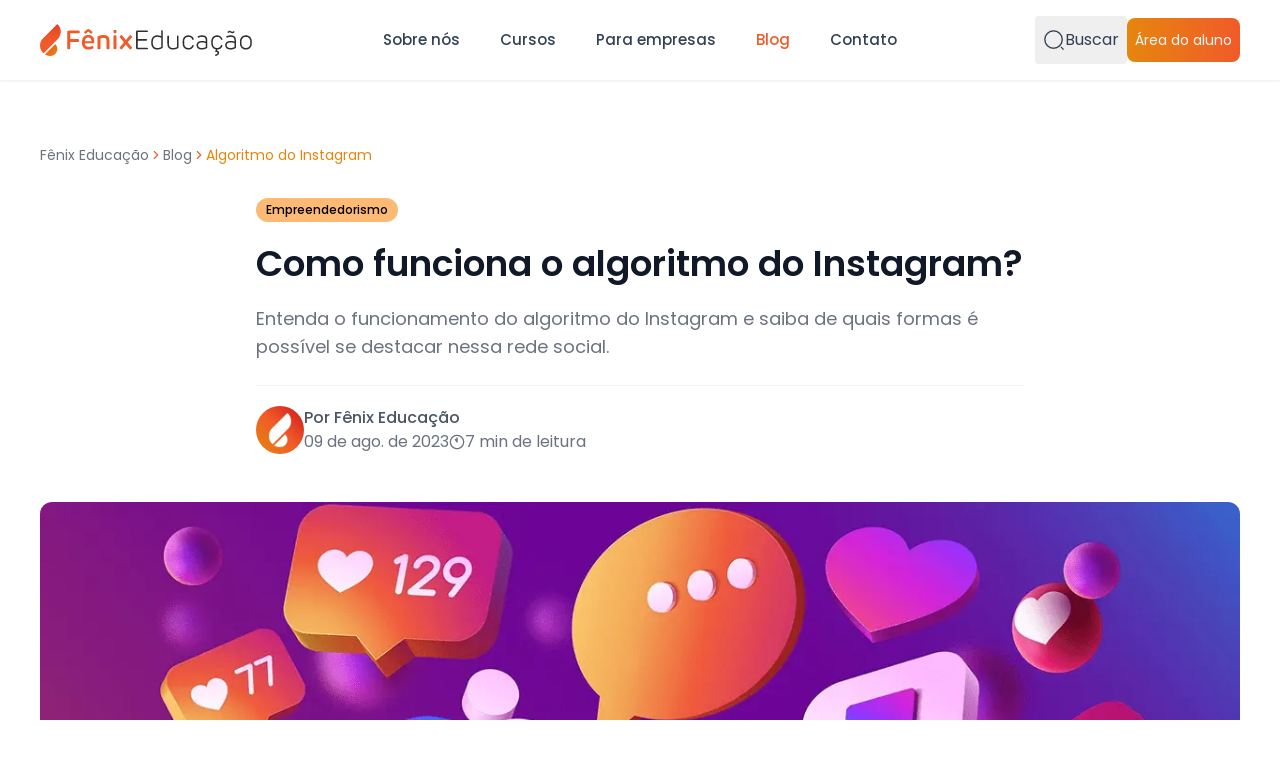

--- FILE ---
content_type: text/html; charset=utf-8
request_url: https://www.fenixeducacao.org.br/blog/como-funciona-o-algoritmo-do-instagram
body_size: 23377
content:
<!DOCTYPE html><html lang="en" dir="" class="__variable_51684b __variable_d758cf __className_51684b scroll-smooth"><head><meta charSet="utf-8"/><meta name="viewport" content="width=device-width, initial-scale=1"/><link rel="preload" href="/_next/static/media/eafabf029ad39a43-s.p.woff2" as="font" crossorigin="" type="font/woff2"/><link rel="preload" as="image" href="https://fenixeducacao-assets.s3.amazonaws.com/fenix-logo.svg.svg" fetchPriority="high"/><link rel="preload" as="image" href="https://fenixeducacao-assets.s3.amazonaws.com/fenix-logo-white.svg" fetchPriority="high"/><link rel="stylesheet" href="/_next/static/css/234f78e7bb964431.css" data-precedence="next"/><link rel="stylesheet" href="/_next/static/css/0d8cba6d7fdc205b.css" data-precedence="next"/><link rel="stylesheet" href="/_next/static/css/f7e38b6a8daf9b19.css" data-precedence="next"/><link rel="preload" as="script" fetchPriority="low" href="/_next/static/chunks/webpack-039a488f750ccade.js"/><script src="/_next/static/chunks/fd9d1056-2b81eb0cde81905f.js" async=""></script><script src="/_next/static/chunks/2117-4d5a2f5f0a391ebb.js" async=""></script><script src="/_next/static/chunks/main-app-5294d1645fe5526e.js" async=""></script><script src="/_next/static/chunks/c16f53c3-4ceaecee002e815b.js" async=""></script><script src="/_next/static/chunks/7648-b67d7e5014e65f92.js" async=""></script><script src="/_next/static/chunks/5878-3d9195a753df36c0.js" async=""></script><script src="/_next/static/chunks/3497-a40c96dc904288a3.js" async=""></script><script src="/_next/static/chunks/2247-a74e6813215a8593.js" async=""></script><script src="/_next/static/chunks/661-3c602743728dd6d8.js" async=""></script><script src="/_next/static/chunks/7859-8ffcfef3c22d4d99.js" async=""></script><script src="/_next/static/chunks/9811-cc48d719420a22cd.js" async=""></script><script src="/_next/static/chunks/9797-cea5f298eb51be4d.js" async=""></script><script src="/_next/static/chunks/app/layout-b98fb204a0fe9a44.js" async=""></script><script src="/_next/static/chunks/1632-b1b2661613ced7a7.js" async=""></script><script src="/_next/static/chunks/5784-169bc40030b50637.js" async=""></script><script src="/_next/static/chunks/app/blog/%5Bslug%5D/page-a4bea51595513c3d.js" async=""></script><link rel="preload" href="https://www.googletagmanager.com/gtm.js?id=GTM-5FV4X3S2" as="script"/><title>Como funciona o algoritmo do Instagram?</title><meta name="description" content="Entenda o funcionamento do algoritmo do Instagram e saiba de quais formas é possível se destacar nessa rede social."/><meta name="author" content="Fênix Educação"/><meta name="keywords" content="Empreendedorismo, blog, artigo, educação, Como funciona o algoritmo do Instagram?, educação, cursos online, ESG, Business, Skills, Tech"/><meta name="robots" content="index, follow"/><meta name="googlebot" content="index, follow"/><link rel="canonical" href="https://www.fenixeducacao.org.br/blog/como-funciona-o-algoritmo-do-instagram"/><meta property="og:title" content="Como funciona o algoritmo do Instagram?"/><meta property="og:description" content="Entenda o funcionamento do algoritmo do Instagram e saiba de quais formas é possível se destacar nessa rede social."/><meta property="og:url" content="https://www.fenixeducacao.org.br/blog/como-funciona-o-algoritmo-do-instagram"/><meta property="og:site_name" content="Fênix Educação/blog/como-funciona-o-algoritmo-do-instagram"/><meta property="og:image" content="https://lp.fenixeducacao.org.br/wp-content/uploads/2023/08/Texto-Algoritmo-do-Instagram.png"/><meta property="og:image:alt" content="Como funciona o algoritmo do Instagram? - Blog Fênix Educação"/><meta property="og:type" content="article"/><meta property="article:published_time" content="2023-08-09T15:08:12Z"/><meta property="article:modified_time" content="2025-06-23T13:50:34.416Z"/><meta property="article:section" content="Empreendedorismo"/><meta name="twitter:card" content="summary_large_image"/><meta name="twitter:title" content="Como funciona o algoritmo do Instagram?"/><meta name="twitter:description" content="Entenda o funcionamento do algoritmo do Instagram e saiba de quais formas é possível se destacar nessa rede social."/><meta name="twitter:image" content="https://lp.fenixeducacao.org.br/wp-content/uploads/2023/08/Texto-Algoritmo-do-Instagram.png"/><link rel="shortcut icon" href="https://ecommerce.fenixeducacao.org.br/wp-content/uploads/2024/07/cropped-fenix-fav-icon-32x32.png"/><link rel="icon" href="/favicon.ico" type="image/x-icon" sizes="145x145"/><link rel="icon" href="https://ecommerce.fenixeducacao.org.br/wp-content/uploads/2024/07/cropped-fenix-fav-icon-32x32.png"/><link rel="icon" href="https://ecommerce.fenixeducacao.org.br/wp-content/uploads/2024/07/cropped-fenix-fav-icon-192x192.png"/><link rel="icon" href="https://ecommerce.fenixeducacao.org.br/wp-content/uploads/2024/07/cropped-fenix-fav-icon-180x180.png"/><link rel="icon" href="https://ecommerce.fenixeducacao.org.br/wp-content/uploads/2024/07/cropped-fenix-fav-icon-270x270.png"/><link rel="apple-touch-icon" href="https://ecommerce.fenixeducacao.org.br/wp-content/uploads/2024/07/cropped-fenix-fav-icon-180x180.png"/><meta name="next-size-adjust"/><script src="/_next/static/chunks/polyfills-42372ed130431b0a.js" noModule=""></script></head><body class="bg-white dark:bg-neutral-900 text-neutral-900 dark:text-neutral-200 text-base"><div class="nc-HeaderLogged sticky top-0 w-full z-40 "><nav class="nc-MainNavLogged relative z-10 bg-white shadow-sm dark:bg-zinc-800 border-b border-slate-100 dark:border-slate-700 " role="navigation" aria-label="Menu principal"><div class="container"><div class="h-20 flex justify-between"><div class="flex items-center lg:hidden flex-1"><button class="p-2.5 rounded-lg text-neutral-700 dark:text-neutral-300 focus:outline-none flex items-center justify-center"><svg xmlns="http://www.w3.org/2000/svg" class="h-7 w-7" viewBox="0 0 20 20" fill="currentColor"><path fill-rule="evenodd" d="M3 5a1 1 0 011-1h12a1 1 0 110 2H4a1 1 0 01-1-1zM3 10a1 1 0 011-1h12a1 1 0 110 2H4a1 1 0 01-1-1zM3 15a1 1 0 011-1h12a1 1 0 110 2H4a1 1 0 01-1-1z" clip-rule="evenodd"></path></svg></button></div><div class="lg:flex-1 flex items-center"><a class="ttnc-logo inline-block text-slate-600 flex-shrink-0" href="/"><img alt="Logo" fetchPriority="high" width="1" height="1" decoding="async" data-nimg="1" class="block h-6 lg:h-8 w-auto dark:hidden" style="color:transparent" src="https://fenixeducacao-assets.s3.amazonaws.com/fenix-logo.svg.svg"/><img alt="Logo-Light" fetchPriority="high" width="1" height="1" decoding="async" data-nimg="1" class="hidden h-6 lg:h-8 w-auto dark:block" style="color:transparent" src="https://fenixeducacao-assets.s3.amazonaws.com/fenix-logo-white.svg"/></a></div><div class="flex-[2] hidden lg:flex justify-center mx-4"><ul class="nc-Navigation flex items-center"><li class="menu-item flex-shrink-0"><div class="h-20 flex-shrink-0 flex items-center"><a class="inline-flex items-center text-sm lg:text-[15px] font-medium py-2.5 px-4 xl:px-5 rounded-full text-slate-700 dark:text-slate-300 hover:text-slate-900 hover:bg-slate-100 dark:hover:bg-slate-800 dark:hover:text-slate-200" href="/sobre-nos">Sobre nós</a></div></li><li class="menu-item flex-shrink-0"><div class="h-20 flex-shrink-0 flex items-center"><a class="inline-flex items-center text-sm lg:text-[15px] font-medium py-2.5 px-4 xl:px-5 rounded-full text-slate-700 dark:text-slate-300 hover:text-slate-900 hover:bg-slate-100 dark:hover:bg-slate-800 dark:hover:text-slate-200" href="/cursos">Cursos</a></div></li><li class="menu-item flex-shrink-0"><div class="h-20 flex-shrink-0 flex items-center"><a class="inline-flex items-center text-sm lg:text-[15px] font-medium py-2.5 px-4 xl:px-5 rounded-full text-slate-700 dark:text-slate-300 hover:text-slate-900 hover:bg-slate-100 dark:hover:bg-slate-800 dark:hover:text-slate-200" href="/para-empresas">Para empresas</a></div></li><li class="menu-item flex-shrink-0"><div class="h-20 flex-shrink-0 flex items-center"><a class="inline-flex items-center text-sm lg:text-[15px] font-medium py-2.5 px-4 xl:px-5 rounded-full text-fenix-main" href="/blog">Blog</a></div></li><li class="menu-item flex-shrink-0"><div class="h-20 flex-shrink-0 flex items-center"><a class="inline-flex items-center text-sm lg:text-[15px] font-medium py-2.5 px-4 xl:px-5 rounded-full text-slate-700 dark:text-slate-300 hover:text-slate-900 hover:bg-slate-100 dark:hover:bg-slate-800 dark:hover:text-slate-200" href="/contato">Contato</a></div></li></ul></div><div class="flex-1 flex items-center justify-end text-slate-700 dark:text-slate-100 gap-2"><button class="hidden lg:flex gap-2 h-10 sm:h-12 px-4 md:px-2 rounded text-slate-700 dark:text-slate-300 hover:bg-slate-100 dark:hover:bg-slate-800 focus:outline-none items-center justify-center" aria-label="Abrir busca"><label for="search-icon"><svg width="22" height="22" viewBox="0 0 24 24" fill="none" xmlns="http://www.w3.org/2000/svg"><path d="M11.5 21C16.7467 21 21 16.7467 21 11.5C21 6.25329 16.7467 2 11.5 2C6.25329 2 2 6.25329 2 11.5C2 16.7467 6.25329 21 11.5 21Z" stroke="currentColor" stroke-width="1.5" stroke-linecap="round" stroke-linejoin="round"></path><path d="M22 22L20 20" stroke="currentColor" stroke-width="1.5" stroke-linecap="round" stroke-linejoin="round"></path></svg></label><span>Buscar</span></button><!--$--><div class="hidden lg:flex"><div class="relative" data-headlessui-state=""><button class="flex items-center justify-center py-3 px-2 text-sm rounded-lg bg-gradient-to-r from-fenix-light to-fenix-main text-slate-100 hover:shadow-md" type="button" aria-expanded="false" data-headlessui-state="">Área do aluno</button></div><span hidden="" style="position:fixed;top:1px;left:1px;width:1px;height:0;padding:0;margin:-1px;overflow:hidden;clip:rect(0, 0, 0, 0);white-space:nowrap;border-width:0;display:none"></span></div><!--/$--></div></div></div></nav></div><script type="application/ld+json">[{"@context":"https://schema.org","@type":"Organization","name":"Fênix Educação","url":"https://www.fenixeducacao.org.br","logo":"https://fenixeducacao-assets.s3.us-east-1.amazonaws.com/socials/Avatar_Redes_Sociais-Oficial.jpg","sameAs":["https://www.instagram.com/fenix.educacao/","https://www.facebook.com/fenixeducacao.oficial/","https://www.youtube.com/@fenixeducacao","https://www.tiktok.com/@fenixeducacao","https://bsky.app/profile/fenixeducacao.bsky.social"]},{"@context":"https://schema.org","@type":"BlogPosting","headline":"Como funciona o algoritmo do Instagram?","description":"Entenda o funcionamento do algoritmo do Instagram e saiba de quais formas é possível se destacar nessa rede social.","image":"https://lp.fenixeducacao.org.br/wp-content/uploads/2023/08/Texto-Algoritmo-do-Instagram.png","author":{"@type":"Organization","name":"Fênix Educação"},"publisher":{"@type":"Organization","name":"Fênix Educação","logo":{"@type":"ImageObject","url":"https://fenixeducacao-assets.s3.us-east-1.amazonaws.com/socials/Avatar_Redes_Sociais-Oficial.jpg"}},"datePublished":"2023-08-09T15:08:12Z","dateModified":"2025-06-23T13:50:34.416Z","mainEntityOfPage":{"@type":"WebPage","@id":"https://www.fenixeducacao.org.br/blog/como-funciona-o-algoritmo-do-instagram"},"keywords":"Empreendedorismo"}]</script><div class="pt-8 lg:pt-16 nc-PageSingle"><header class="rounded-xl container"><nav class="mb-8"><nav aria-label="breadcrumb"><ol class="flex flex-wrap items-center gap-1.5 break-words text-sm text-neutral-500 sm:gap-2.5 dark:text-neutral-400"><li class="inline-flex items-center gap-1.5"><a class="transition-colors hover:text-neutral-950 dark:hover:text-neutral-50 capitalize hover:text-fenix-dark" href="/">Fênix Educação</a></li><span role="presentation" aria-hidden="true" class="[&amp;&gt;svg]:w-3.5 [&amp;&gt;svg]:h-3.5 text-fenix-main"><svg xmlns="http://www.w3.org/2000/svg" width="24" height="24" viewBox="0 0 24 24" fill="none" stroke="currentColor" stroke-width="2" stroke-linecap="round" stroke-linejoin="round" class="lucide lucide-chevron-right"><path d="m9 18 6-6-6-6"></path></svg></span><li class="inline-flex items-center gap-1.5"><a class="transition-colors hover:text-neutral-950 dark:hover:text-neutral-50 capitalize hover:text-fenix-dark cursor-pointer" href="/blog">blog</a><span role="presentation" aria-hidden="true" class="[&amp;&gt;svg]:w-3.5 [&amp;&gt;svg]:h-3.5 text-fenix-main"><svg xmlns="http://www.w3.org/2000/svg" width="24" height="24" viewBox="0 0 24 24" fill="none" stroke="currentColor" stroke-width="2" stroke-linecap="round" stroke-linejoin="round" class="lucide lucide-chevron-right"><path d="m9 18 6-6-6-6"></path></svg></span></li><li class="inline-flex items-center gap-1.5"><span role="link" aria-disabled="true" aria-current="page" class="font-normal text-neutral-950 dark:text-neutral-50 !text-fenix-light">Algoritmo do Instagram</span></li></ol></nav></nav><div class="space-y-5 mx-auto max-w-screen-md"><span class="nc-Badge inline-flex px-2.5 py-1 rounded-full font-medium text-xs relative text-black bg-orange-300  relative">Empreendedorismo</span><h1 class="max-w-4xl font-semibold text-neutral-900 dark:text-neutral-100 text-3xl md:text-4xl lg:text-4xl md:!leading-[120%]">Como funciona o algoritmo do Instagram?</h1><span class="block pb-1 text-neutral-500 dark:text-neutral-400 text-base md:text-lg">Entenda o funcionamento do algoritmo do Instagram e saiba de quais formas é possível se destacar nessa rede social.</span><div class="border-neutral-100 dark:border-neutral-800 border-b w-full"></div><div class="relative flex items-center gap-2 sm:gap-3"><div class="wil-avatar relative flex-shrink-0 inline-flex items-center justify-center text-neutral-100 uppercase font-semibold shadow-inner rounded-full h-10 w-10 sm:h-12 sm:w-12 text-sm ring-1 ring-white dark:ring-neutral-900"><img alt="John Doe" loading="lazy" decoding="async" data-nimg="fill" class="absolute inset-0 w-full h-full object-cover rounded-full" style="position:absolute;height:100%;width:100%;left:0;top:0;right:0;bottom:0;color:transparent" sizes="100px" srcSet="/_next/image?url=https%3A%2F%2Ffenixeducacao-assets.s3.us-east-1.amazonaws.com%2Fsocials%2FAvatar_Redes_Sociais-Oficial.jpg&amp;w=16&amp;q=75 16w, /_next/image?url=https%3A%2F%2Ffenixeducacao-assets.s3.us-east-1.amazonaws.com%2Fsocials%2FAvatar_Redes_Sociais-Oficial.jpg&amp;w=32&amp;q=75 32w, /_next/image?url=https%3A%2F%2Ffenixeducacao-assets.s3.us-east-1.amazonaws.com%2Fsocials%2FAvatar_Redes_Sociais-Oficial.jpg&amp;w=48&amp;q=75 48w, /_next/image?url=https%3A%2F%2Ffenixeducacao-assets.s3.us-east-1.amazonaws.com%2Fsocials%2FAvatar_Redes_Sociais-Oficial.jpg&amp;w=64&amp;q=75 64w, /_next/image?url=https%3A%2F%2Ffenixeducacao-assets.s3.us-east-1.amazonaws.com%2Fsocials%2FAvatar_Redes_Sociais-Oficial.jpg&amp;w=96&amp;q=75 96w, /_next/image?url=https%3A%2F%2Ffenixeducacao-assets.s3.us-east-1.amazonaws.com%2Fsocials%2FAvatar_Redes_Sociais-Oficial.jpg&amp;w=128&amp;q=75 128w, /_next/image?url=https%3A%2F%2Ffenixeducacao-assets.s3.us-east-1.amazonaws.com%2Fsocials%2FAvatar_Redes_Sociais-Oficial.jpg&amp;w=256&amp;q=75 256w, /_next/image?url=https%3A%2F%2Ffenixeducacao-assets.s3.us-east-1.amazonaws.com%2Fsocials%2FAvatar_Redes_Sociais-Oficial.jpg&amp;w=384&amp;q=75 384w, /_next/image?url=https%3A%2F%2Ffenixeducacao-assets.s3.us-east-1.amazonaws.com%2Fsocials%2FAvatar_Redes_Sociais-Oficial.jpg&amp;w=640&amp;q=75 640w, /_next/image?url=https%3A%2F%2Ffenixeducacao-assets.s3.us-east-1.amazonaws.com%2Fsocials%2FAvatar_Redes_Sociais-Oficial.jpg&amp;w=750&amp;q=75 750w, /_next/image?url=https%3A%2F%2Ffenixeducacao-assets.s3.us-east-1.amazonaws.com%2Fsocials%2FAvatar_Redes_Sociais-Oficial.jpg&amp;w=828&amp;q=75 828w, /_next/image?url=https%3A%2F%2Ffenixeducacao-assets.s3.us-east-1.amazonaws.com%2Fsocials%2FAvatar_Redes_Sociais-Oficial.jpg&amp;w=1080&amp;q=75 1080w, /_next/image?url=https%3A%2F%2Ffenixeducacao-assets.s3.us-east-1.amazonaws.com%2Fsocials%2FAvatar_Redes_Sociais-Oficial.jpg&amp;w=1200&amp;q=75 1200w, /_next/image?url=https%3A%2F%2Ffenixeducacao-assets.s3.us-east-1.amazonaws.com%2Fsocials%2FAvatar_Redes_Sociais-Oficial.jpg&amp;w=1920&amp;q=75 1920w, /_next/image?url=https%3A%2F%2Ffenixeducacao-assets.s3.us-east-1.amazonaws.com%2Fsocials%2FAvatar_Redes_Sociais-Oficial.jpg&amp;w=2048&amp;q=75 2048w, /_next/image?url=https%3A%2F%2Ffenixeducacao-assets.s3.us-east-1.amazonaws.com%2Fsocials%2FAvatar_Redes_Sociais-Oficial.jpg&amp;w=3840&amp;q=75 3840w" src="/_next/image?url=https%3A%2F%2Ffenixeducacao-assets.s3.us-east-1.amazonaws.com%2Fsocials%2FAvatar_Redes_Sociais-Oficial.jpg&amp;w=3840&amp;q=75"/><span class="wil-avatar__name">J</span></div><div class="flex flex-col"><span class="block font-medium text-neutral-6000 dark:text-neutral-300 text-sm md:text-base">Por <!-- -->Fênix Educação</span><div class="flex flex-row items-center gap-3 sm:gap-5"><span class="font-normal text-neutral-500 dark:text-neutral-400 text-xs sm:text-sm md:text-base">09 de ago. de 2023</span><span class="flex items-center gap-1 font-normal text-neutral-500 dark:text-neutral-400 text-xs sm:text-sm md:text-base"><svg xmlns="http://www.w3.org/2000/svg" width="16" height="16" viewBox="0 0 24 24" fill="none" stroke="currentColor" stroke-width="2" stroke-linecap="round" stroke-linejoin="round" class="lucide lucide-clock11"><circle cx="12" cy="12" r="10"></circle><polyline points="12 6 12 12 9.5 8"></polyline></svg>7<!-- --> min de leitura</span></div></div></div></div></header><div class="container my-10 sm:my-12 "><!--$--><img alt="Icone do Instagram que faz referência ao algoritmo do instagram." loading="lazy" width="1260" height="750" decoding="async" data-nimg="1" class="rounded-xl w-full" style="color:transparent" srcSet="/_next/image?url=https%3A%2F%2Flp.fenixeducacao.org.br%2Fwp-content%2Fuploads%2F2023%2F08%2FTexto-Algoritmo-do-Instagram.png&amp;w=1920&amp;q=75 1x, /_next/image?url=https%3A%2F%2Flp.fenixeducacao.org.br%2Fwp-content%2Fuploads%2F2023%2F08%2FTexto-Algoritmo-do-Instagram.png&amp;w=3840&amp;q=75 2x" src="/_next/image?url=https%3A%2F%2Flp.fenixeducacao.org.br%2Fwp-content%2Fuploads%2F2023%2F08%2FTexto-Algoritmo-do-Instagram.png&amp;w=3840&amp;q=75"/><!--/$--></div><div class="space-y-10 nc-SingleContent container"><div id="single-entry-content" class="dark:prose-invert mx-auto !max-w-screen-md prose prose-base sm:prose lg:prose-lg"><div class="dark:[&amp;_nav]:!bg-gray-800 dark:[&amp;_nav]:!border-none default-link-color"><style>
    /* Estilos para o Sumário */
    nav#sumario {
        background-color: #f0f0f0; /* Fundo cinza claro */
        padding: 20px;
        border: 1px solid #ddd;
        box-shadow: 0 4px 6px rgba(0, 0, 0, 0.1); /* Sombra */
        margin-bottom: 30px;
}
    nav#sumario h2 {
        margin-top: 0;
        font-size: 1.5em;
}
    nav#sumario ul {
        list-style-type: none;
        padding-left: 0;
}
    
    nav#sumario li {
        margin-bottom: 10px;
    }
    
    nav#sumario a {
        text-decoration: none;
        color: #007BFF;
    }
    
    nav#sumario a:hover {
        text-decoration: underline;
    }
/* Ajuste de scroll para compensar a tarja */
    h2 {
        scroll-margin-top: 80px; /* 80px de compensação */
    }
    
    /* Responsividade das imagens */
    img {
        max-width: 100%;
        height: auto;
        border: none; /* Remove qualquer borda */
    }

/* Exemplo de classe para float: left */
        img.float-left {
            float: left;
            margin: 5px 15px 0px 0px; /* top, right, bottom, left */
        }

        /* Exemplo de classe para float: right */
        img.float-right {
            float: right;
            margin: 5px 0px 0px 15px; /* top, right, bottom, left */
        }
</style>

<p>Entender o algoritmo do Instagram é algo essencial para qualquer pessoa ou empresa que busca se sobressair nessa plataforma.</p>
<p>A rede social é uma ferramenta vital em <a href="https://www.fenixeducacao.org.br/blog/os-desafios-de-um-profissional-de-social-media/" target="_blank" rel="noopener">estratégias de marketing</a>, mas seus critérios para exibição de conteúdo estão mudando ao longo do tempo. No início, as publicações eram mostradas em ordem cronológica, porém, agora os usuários visualizam primeiro as postagens consideradas “mais relevantes” para eles.</p>
<p>Quem determina o que seria importante para o público é o algoritmo do Instagram com base em um grupo de fatores próprios de análise. Quais seriam esses critérios e como essa avaliação é feita? Entender essa resposta é a chave para a construção de campanhas eficientes na plataforma e para o engajamento do cliente.</p>

<!-- Sumário Adicionado -->
<nav id="sumario">
    <h2>Sumário</h2>
    <ul>
<li><a href="#entenda-o-que-e-o-algoritmo-do-instagram">Entenda o que é o algoritmo do Instagram</a>
</li><li><a href="#o-funcionamento-do-algoritmo-do-instagram">O funcionamento do algoritmo do Instagram</a>
</li><li><a href="#o-algoritmo-do-instagram-na-aba-explorar">O algoritmo do Instagram na aba Explorar</a>
</li><li><a href="#como-criar-conteudo-bem-avaliado-pelo-algoritmo">Como criar conteúdo bem avaliado pelo algoritmo?</a>
</li><li><a href="#quer-aprender-a-criar-boas-campanhas-para-o-instagram">Quer aprender a criar boas campanhas para o Instagram?</a>
    </li></ul>
</nav>
<!-- Fim do Sumário -->

<h2 id="entenda-o-que-e-o-algoritmo-do-instagram">Entenda o que é o algoritmo do Instagram</h2>
<p><img class="float-left" src="https://lp.fenixeducacao.org.br/wp-content/uploads/2023/08/novo-logo-instagram-blog-gkpb-destaque-300x157.jpg" alt="logo do instagram" width="380" height="auto">O algoritmo é um conjunto de regras que inclui cálculos capazes de identificar o que seria relevante para cada usuário. Ele determina o que será exibido na página inicial de uma pessoa, quais stories são apresentados primeiro e os itens que aparecerão na aba “Explorar”.</p>
<p>O principal objetivo da rede social é fazer com que as pessoas aproveitem ao máximo a experiência oferecida por ela. Por isso, aquilo que é exibido precisa ser personalizado de acordo com seus gostos e preferências.</p>
<p>Para atingir tal meta, o algoritmo do Instagram verifica legendas, hashtags e formatos de publicações que possam interessar cada pessoa.</p>
<h2 id="o-funcionamento-do-algoritmo-do-instagram">O funcionamento do algoritmo do Instagram</h2>
<p>Um fato interessante é que o Instagram dá preferência a familiares ou amigos das pessoas que visualizam conteúdo da plataforma. Isso significa que muito provavelmente o algoritmo mostrará primeiro as postagens dessas pessoas para um usuário.</p>
<p>Entretanto, marcas também podem se beneficiar desse sistema. Quanto mais uma pessoa interage com as publicações de uma empresa ou influencer, maiores são as chances de conteúdos futuros serem exibidos primeiro no feed ou no stories do usuário.</p>
<p>Além disso, anúncios também são mostrados com alta recorrência, independentemente da proximidade de um cliente com uma marca. Isso é feito graças ao Instagram Ads, o sistema de anúncios da rede social. Um material publicitário será mostrado para um indivíduo se essa ferramenta identificar que ele é um provável público relevante para uma campanha e um possível cliente de um produto.</p>
<p>Entretanto, há outros dados que também serão analisados pelo algoritmo do Instagram no momento de expor uma publicação ou não. Esses critérios são:</p>
<h3>Relevância de um post</h3>
<p>O algoritmo analisa a interação do público em um post, como seu número de curtidas, comentários e o número de vezes que ele foi “salvo” pelos usuários. Quanto maior for o engajamento com a postagem, maiores são as chances de ela aparecer para um número maior de visualizadores.</p>
<h3>Interesse do usuário</h3>
<p>Uma pessoa que curte diversos conteúdos sobre séries de TV será impactado mais vezes por publicações relacionadas ao mesmo tema (e até mesmo anúncios do gênero). Isso ocorre porque o algoritmo do Instagram fica atento às preferências do usuário e traz cada vez mais postagens que possam agradar seu gosto.</p>
<p>Graças a isso, muitas marcas ainda costumam utilizar hashtags em suas legendas, uma vez que isso ajuda a delimitar o “assunto” ali divulgado.</p>
<h3>Cronologia</h3>
<p>Por mais que o Instagram não exiba mais publicações em ordem cronológica, a data em que algo foi postado também é relevante para que ele exiba ou não uma publicação. A regra aqui é simples: publicações mais novas terão mais chances de serem divulgadas a mais pessoas do que aquelas mais antigas.</p>
<h2 id="o-algoritmo-do-instagram-na-aba-explorar">O algoritmo do Instagram na aba Explorar</h2>
<p>A aba Explorar mostra para o usuário conteúdos de perfis que ele ainda não segue e aqui o algoritmo do Instagram também atua.</p>
<p>No caso, ele exibirá publicações para uma pessoa com base nos critérios já citados, como o seu interesse por um assunto ou a relevância de uma postagem. Por isso, muito provavelmente uma pessoa que curte muitas páginas de “animais fofos” terá sua aba Explorar repleta de cachorrinhos e gatinhos.</p>
<p>Além das imagens estáticas, essa aba contém vídeos. Nesse caso, o algoritmo usa as mesmas informações para definir quais seriam os vídeos com maiores chances de um usuário assistir até o fim.</p>
<p>Embora a aparição na aba Explorar seja bastante disputada, ela pode ajudar marcas e empresas a atingirem ainda mais pessoas nessa rede. Entretanto, para isso é preciso de um conteúdo que seja muito bem avaliado pelo algoritmo do Instagram.</p>
<h2 id="como-criar-conteudo-bem-avaliado-pelo-algoritmo">Como criar conteúdo bem avaliado pelo algoritmo?</h2>
<p>Destacar-se no Instagram realmente não é simples, mas há algumas formas de driblar o algoritmo da plataforma.</p>
<p>A indicação inicial é sempre construir conteúdo inédito e altamente relevante que chame a atenção do público. Entretanto, apenas isso não basta.</p>
<ul>
	<li>Por isso, separamos algumas dicas que podem te ajudar a usar as regras do algoritmo a seu favor e alcançar mais cliente:</li>
	<li>Utilize as hashtags nas postagens e classifique seus conteúdos para ele seja exibido para mais pessoas que curtem páginas similares;</li>
	<li>Varie no tipo de formato publicado e utilize filtros em vídeos para atrair ainda mais a atenção dos seguidores;</li>
	<li>Incentivem seus seguidores a comentarem ou enviarem mensagens nas postagens. Essa ação é importante para preservar a relevância do conteúdo;</li>
	<li>Verifique os horários de maior engajamento pelo Instagram Insights (disponível na própria plataforma para contas profissionais). O ideal é publicar conteúdos no momento em que os usuários estão mais ativos.</li>
</ul>
<p>Vale também sempre publicar conteúdos com alta qualidade, como imagens visualmente atraentes e vídeos bem feitos.</p>
<h2 id="quer-aprender-a-criar-boas-campanhas-para-o-instagram">Quer aprender a criar boas campanhas para o Instagram?</h2>
<p>Quem pretende se aprofundar ainda mais nas funcionalidades do Instagram como ferramenta profissional precisa se especializar no assunto. A melhor forma de fazer isso é por meio de cursos que abordam estratégias de marketing online e conceitos de posicionamento de marca.</p>
<p>Nesse caso, uma indicação é o curso de&nbsp;<a href="https://www.fenixeducacao.org.br/curso/marketing-digital-2" target="_blank">Marketing Digital</a>&nbsp;da Fênix Educação, que disponibiliza um conteúdo completo sobre gestão de mídias sociais e ensina profissionais a utilizarem essas plataformas de maneira eficiência em suas estratégias.</p></div></div><div class="mx-auto border-neutral-100 dark:border-neutral-700 border-t border-b max-w-screen-md"></div></div><div class="relative bg-neutral-100 dark:bg-neutral-800 mt-16 lg:mt-24 py-16 lg:py-28"><div class="container"><h2 class="font-semibold text-3xl">Posts Relacionados</h2><div class="gap-6 md:gap-8 grid sm:grid-cols-2 lg:grid-cols-3 xl:grid-cols-4 mt-10"><a class="group relative rounded-3xl aspect-h-4 aspect-w-3 overflow-hidden" href="/blog/o-que-e-controle-de-qualidade"><img alt="Related" loading="lazy" decoding="async" data-nimg="fill" class="w-full h-full object-cover group-hover:scale-105 transition-transform duration-300 transform" style="position:absolute;height:100%;width:100%;left:0;top:0;right:0;bottom:0;color:transparent" sizes="400px" srcSet="/_next/image?url=https%3A%2F%2Flp.fenixeducacao.org.br%2Fwp-content%2Fuploads%2F2023%2F07%2FTexto-Controle-de-qualidade.jpg&amp;w=16&amp;q=75 16w, /_next/image?url=https%3A%2F%2Flp.fenixeducacao.org.br%2Fwp-content%2Fuploads%2F2023%2F07%2FTexto-Controle-de-qualidade.jpg&amp;w=32&amp;q=75 32w, /_next/image?url=https%3A%2F%2Flp.fenixeducacao.org.br%2Fwp-content%2Fuploads%2F2023%2F07%2FTexto-Controle-de-qualidade.jpg&amp;w=48&amp;q=75 48w, /_next/image?url=https%3A%2F%2Flp.fenixeducacao.org.br%2Fwp-content%2Fuploads%2F2023%2F07%2FTexto-Controle-de-qualidade.jpg&amp;w=64&amp;q=75 64w, /_next/image?url=https%3A%2F%2Flp.fenixeducacao.org.br%2Fwp-content%2Fuploads%2F2023%2F07%2FTexto-Controle-de-qualidade.jpg&amp;w=96&amp;q=75 96w, /_next/image?url=https%3A%2F%2Flp.fenixeducacao.org.br%2Fwp-content%2Fuploads%2F2023%2F07%2FTexto-Controle-de-qualidade.jpg&amp;w=128&amp;q=75 128w, /_next/image?url=https%3A%2F%2Flp.fenixeducacao.org.br%2Fwp-content%2Fuploads%2F2023%2F07%2FTexto-Controle-de-qualidade.jpg&amp;w=256&amp;q=75 256w, /_next/image?url=https%3A%2F%2Flp.fenixeducacao.org.br%2Fwp-content%2Fuploads%2F2023%2F07%2FTexto-Controle-de-qualidade.jpg&amp;w=384&amp;q=75 384w, /_next/image?url=https%3A%2F%2Flp.fenixeducacao.org.br%2Fwp-content%2Fuploads%2F2023%2F07%2FTexto-Controle-de-qualidade.jpg&amp;w=640&amp;q=75 640w, /_next/image?url=https%3A%2F%2Flp.fenixeducacao.org.br%2Fwp-content%2Fuploads%2F2023%2F07%2FTexto-Controle-de-qualidade.jpg&amp;w=750&amp;q=75 750w, /_next/image?url=https%3A%2F%2Flp.fenixeducacao.org.br%2Fwp-content%2Fuploads%2F2023%2F07%2FTexto-Controle-de-qualidade.jpg&amp;w=828&amp;q=75 828w, /_next/image?url=https%3A%2F%2Flp.fenixeducacao.org.br%2Fwp-content%2Fuploads%2F2023%2F07%2FTexto-Controle-de-qualidade.jpg&amp;w=1080&amp;q=75 1080w, /_next/image?url=https%3A%2F%2Flp.fenixeducacao.org.br%2Fwp-content%2Fuploads%2F2023%2F07%2FTexto-Controle-de-qualidade.jpg&amp;w=1200&amp;q=75 1200w, /_next/image?url=https%3A%2F%2Flp.fenixeducacao.org.br%2Fwp-content%2Fuploads%2F2023%2F07%2FTexto-Controle-de-qualidade.jpg&amp;w=1920&amp;q=75 1920w, /_next/image?url=https%3A%2F%2Flp.fenixeducacao.org.br%2Fwp-content%2Fuploads%2F2023%2F07%2FTexto-Controle-de-qualidade.jpg&amp;w=2048&amp;q=75 2048w, /_next/image?url=https%3A%2F%2Flp.fenixeducacao.org.br%2Fwp-content%2Fuploads%2F2023%2F07%2FTexto-Controle-de-qualidade.jpg&amp;w=3840&amp;q=75 3840w" src="/_next/image?url=https%3A%2F%2Flp.fenixeducacao.org.br%2Fwp-content%2Fuploads%2F2023%2F07%2FTexto-Controle-de-qualidade.jpg&amp;w=3840&amp;q=75"/><div><div class="bottom-0 absolute inset-x-0 bg-gradient-to-t from-black h-1/2"></div></div><div class="flex flex-col justify-end items-start space-y-2.5 p-4 text-neutral-300 text-xs"><span class="nc-Badge inline-flex px-2.5 py-1 rounded-full font-medium text-xs relative text-black bg-orange-300  relative">Empreendedorismo</span><h2 class="block font-semibold text-white text-lg"><span class="line-clamp-2">O que é controle de qualidade?</span></h2><div class="flex"><span class="block font-medium text-neutral-200 hover:text-white truncate">Fênix Educação</span><span class="mx-1.5 font-medium">·</span><span class="font-normal truncate">09/06/2023</span></div></div></a><a class="group relative rounded-3xl aspect-h-4 aspect-w-3 overflow-hidden" href="/blog/marketing-digital-o-que-e-e-como-utiliza-lo"><img alt="Related" loading="lazy" decoding="async" data-nimg="fill" class="w-full h-full object-cover group-hover:scale-105 transition-transform duration-300 transform" style="position:absolute;height:100%;width:100%;left:0;top:0;right:0;bottom:0;color:transparent" sizes="400px" srcSet="/_next/image?url=https%3A%2F%2Flp.fenixeducacao.org.br%2Fwp-content%2Fuploads%2F2023%2F05%2FTexto-Marketing-Digital.jpg&amp;w=16&amp;q=75 16w, /_next/image?url=https%3A%2F%2Flp.fenixeducacao.org.br%2Fwp-content%2Fuploads%2F2023%2F05%2FTexto-Marketing-Digital.jpg&amp;w=32&amp;q=75 32w, /_next/image?url=https%3A%2F%2Flp.fenixeducacao.org.br%2Fwp-content%2Fuploads%2F2023%2F05%2FTexto-Marketing-Digital.jpg&amp;w=48&amp;q=75 48w, /_next/image?url=https%3A%2F%2Flp.fenixeducacao.org.br%2Fwp-content%2Fuploads%2F2023%2F05%2FTexto-Marketing-Digital.jpg&amp;w=64&amp;q=75 64w, /_next/image?url=https%3A%2F%2Flp.fenixeducacao.org.br%2Fwp-content%2Fuploads%2F2023%2F05%2FTexto-Marketing-Digital.jpg&amp;w=96&amp;q=75 96w, /_next/image?url=https%3A%2F%2Flp.fenixeducacao.org.br%2Fwp-content%2Fuploads%2F2023%2F05%2FTexto-Marketing-Digital.jpg&amp;w=128&amp;q=75 128w, /_next/image?url=https%3A%2F%2Flp.fenixeducacao.org.br%2Fwp-content%2Fuploads%2F2023%2F05%2FTexto-Marketing-Digital.jpg&amp;w=256&amp;q=75 256w, /_next/image?url=https%3A%2F%2Flp.fenixeducacao.org.br%2Fwp-content%2Fuploads%2F2023%2F05%2FTexto-Marketing-Digital.jpg&amp;w=384&amp;q=75 384w, /_next/image?url=https%3A%2F%2Flp.fenixeducacao.org.br%2Fwp-content%2Fuploads%2F2023%2F05%2FTexto-Marketing-Digital.jpg&amp;w=640&amp;q=75 640w, /_next/image?url=https%3A%2F%2Flp.fenixeducacao.org.br%2Fwp-content%2Fuploads%2F2023%2F05%2FTexto-Marketing-Digital.jpg&amp;w=750&amp;q=75 750w, /_next/image?url=https%3A%2F%2Flp.fenixeducacao.org.br%2Fwp-content%2Fuploads%2F2023%2F05%2FTexto-Marketing-Digital.jpg&amp;w=828&amp;q=75 828w, /_next/image?url=https%3A%2F%2Flp.fenixeducacao.org.br%2Fwp-content%2Fuploads%2F2023%2F05%2FTexto-Marketing-Digital.jpg&amp;w=1080&amp;q=75 1080w, /_next/image?url=https%3A%2F%2Flp.fenixeducacao.org.br%2Fwp-content%2Fuploads%2F2023%2F05%2FTexto-Marketing-Digital.jpg&amp;w=1200&amp;q=75 1200w, /_next/image?url=https%3A%2F%2Flp.fenixeducacao.org.br%2Fwp-content%2Fuploads%2F2023%2F05%2FTexto-Marketing-Digital.jpg&amp;w=1920&amp;q=75 1920w, /_next/image?url=https%3A%2F%2Flp.fenixeducacao.org.br%2Fwp-content%2Fuploads%2F2023%2F05%2FTexto-Marketing-Digital.jpg&amp;w=2048&amp;q=75 2048w, /_next/image?url=https%3A%2F%2Flp.fenixeducacao.org.br%2Fwp-content%2Fuploads%2F2023%2F05%2FTexto-Marketing-Digital.jpg&amp;w=3840&amp;q=75 3840w" src="/_next/image?url=https%3A%2F%2Flp.fenixeducacao.org.br%2Fwp-content%2Fuploads%2F2023%2F05%2FTexto-Marketing-Digital.jpg&amp;w=3840&amp;q=75"/><div><div class="bottom-0 absolute inset-x-0 bg-gradient-to-t from-black h-1/2"></div></div><div class="flex flex-col justify-end items-start space-y-2.5 p-4 text-neutral-300 text-xs"><span class="nc-Badge inline-flex px-2.5 py-1 rounded-full font-medium text-xs relative text-black bg-orange-300  relative">Empreendedorismo</span><h2 class="block font-semibold text-white text-lg"><span class="line-clamp-2">Marketing Digital: o que é e como utilizá-lo?</span></h2><div class="flex"><span class="block font-medium text-neutral-200 hover:text-white truncate">Fênix Educação</span><span class="mx-1.5 font-medium">·</span><span class="font-normal truncate">18/07/2024</span></div></div></a><a class="group relative rounded-3xl aspect-h-4 aspect-w-3 overflow-hidden" href="/blog/definindo-o-publico-alvo-em-projetos-e-planos-de-acao"><img alt="Related" loading="lazy" decoding="async" data-nimg="fill" class="w-full h-full object-cover group-hover:scale-105 transition-transform duration-300 transform" style="position:absolute;height:100%;width:100%;left:0;top:0;right:0;bottom:0;color:transparent" sizes="400px" srcSet="/_next/image?url=https%3A%2F%2Flp.fenixeducacao.org.br%2Fwp-content%2Fuploads%2F2024%2F05%2Fbusiness-target-audience-concept-side-view-hand-holding-wooden-human-model.jpg&amp;w=16&amp;q=75 16w, /_next/image?url=https%3A%2F%2Flp.fenixeducacao.org.br%2Fwp-content%2Fuploads%2F2024%2F05%2Fbusiness-target-audience-concept-side-view-hand-holding-wooden-human-model.jpg&amp;w=32&amp;q=75 32w, /_next/image?url=https%3A%2F%2Flp.fenixeducacao.org.br%2Fwp-content%2Fuploads%2F2024%2F05%2Fbusiness-target-audience-concept-side-view-hand-holding-wooden-human-model.jpg&amp;w=48&amp;q=75 48w, /_next/image?url=https%3A%2F%2Flp.fenixeducacao.org.br%2Fwp-content%2Fuploads%2F2024%2F05%2Fbusiness-target-audience-concept-side-view-hand-holding-wooden-human-model.jpg&amp;w=64&amp;q=75 64w, /_next/image?url=https%3A%2F%2Flp.fenixeducacao.org.br%2Fwp-content%2Fuploads%2F2024%2F05%2Fbusiness-target-audience-concept-side-view-hand-holding-wooden-human-model.jpg&amp;w=96&amp;q=75 96w, /_next/image?url=https%3A%2F%2Flp.fenixeducacao.org.br%2Fwp-content%2Fuploads%2F2024%2F05%2Fbusiness-target-audience-concept-side-view-hand-holding-wooden-human-model.jpg&amp;w=128&amp;q=75 128w, /_next/image?url=https%3A%2F%2Flp.fenixeducacao.org.br%2Fwp-content%2Fuploads%2F2024%2F05%2Fbusiness-target-audience-concept-side-view-hand-holding-wooden-human-model.jpg&amp;w=256&amp;q=75 256w, /_next/image?url=https%3A%2F%2Flp.fenixeducacao.org.br%2Fwp-content%2Fuploads%2F2024%2F05%2Fbusiness-target-audience-concept-side-view-hand-holding-wooden-human-model.jpg&amp;w=384&amp;q=75 384w, /_next/image?url=https%3A%2F%2Flp.fenixeducacao.org.br%2Fwp-content%2Fuploads%2F2024%2F05%2Fbusiness-target-audience-concept-side-view-hand-holding-wooden-human-model.jpg&amp;w=640&amp;q=75 640w, /_next/image?url=https%3A%2F%2Flp.fenixeducacao.org.br%2Fwp-content%2Fuploads%2F2024%2F05%2Fbusiness-target-audience-concept-side-view-hand-holding-wooden-human-model.jpg&amp;w=750&amp;q=75 750w, /_next/image?url=https%3A%2F%2Flp.fenixeducacao.org.br%2Fwp-content%2Fuploads%2F2024%2F05%2Fbusiness-target-audience-concept-side-view-hand-holding-wooden-human-model.jpg&amp;w=828&amp;q=75 828w, /_next/image?url=https%3A%2F%2Flp.fenixeducacao.org.br%2Fwp-content%2Fuploads%2F2024%2F05%2Fbusiness-target-audience-concept-side-view-hand-holding-wooden-human-model.jpg&amp;w=1080&amp;q=75 1080w, /_next/image?url=https%3A%2F%2Flp.fenixeducacao.org.br%2Fwp-content%2Fuploads%2F2024%2F05%2Fbusiness-target-audience-concept-side-view-hand-holding-wooden-human-model.jpg&amp;w=1200&amp;q=75 1200w, /_next/image?url=https%3A%2F%2Flp.fenixeducacao.org.br%2Fwp-content%2Fuploads%2F2024%2F05%2Fbusiness-target-audience-concept-side-view-hand-holding-wooden-human-model.jpg&amp;w=1920&amp;q=75 1920w, /_next/image?url=https%3A%2F%2Flp.fenixeducacao.org.br%2Fwp-content%2Fuploads%2F2024%2F05%2Fbusiness-target-audience-concept-side-view-hand-holding-wooden-human-model.jpg&amp;w=2048&amp;q=75 2048w, /_next/image?url=https%3A%2F%2Flp.fenixeducacao.org.br%2Fwp-content%2Fuploads%2F2024%2F05%2Fbusiness-target-audience-concept-side-view-hand-holding-wooden-human-model.jpg&amp;w=3840&amp;q=75 3840w" src="/_next/image?url=https%3A%2F%2Flp.fenixeducacao.org.br%2Fwp-content%2Fuploads%2F2024%2F05%2Fbusiness-target-audience-concept-side-view-hand-holding-wooden-human-model.jpg&amp;w=3840&amp;q=75"/><div><div class="bottom-0 absolute inset-x-0 bg-gradient-to-t from-black h-1/2"></div></div><div class="flex flex-col justify-end items-start space-y-2.5 p-4 text-neutral-300 text-xs"><span class="nc-Badge inline-flex px-2.5 py-1 rounded-full font-medium text-xs relative text-black bg-orange-300  relative">Empreendedorismo</span><h2 class="block font-semibold text-white text-lg"><span class="line-clamp-2">Definindo o público-alvo em projetos e planos de ação</span></h2><div class="flex"><span class="block font-medium text-neutral-200 hover:text-white truncate">Fênix Educação</span><span class="mx-1.5 font-medium">·</span><span class="font-normal truncate">14/05/2024</span></div></div></a><a class="group relative rounded-3xl aspect-h-4 aspect-w-3 overflow-hidden" href="/blog/ferramenta-5w2h"><img alt="Related" loading="lazy" decoding="async" data-nimg="fill" class="w-full h-full object-cover group-hover:scale-105 transition-transform duration-300 transform" style="position:absolute;height:100%;width:100%;left:0;top:0;right:0;bottom:0;color:transparent" sizes="400px" srcSet="/_next/image?url=https%3A%2F%2Flp.fenixeducacao.org.br%2Fwp-content%2Fuploads%2F2024%2F05%2FPLANO-DE-ACAO-5W2H_2.png&amp;w=16&amp;q=75 16w, /_next/image?url=https%3A%2F%2Flp.fenixeducacao.org.br%2Fwp-content%2Fuploads%2F2024%2F05%2FPLANO-DE-ACAO-5W2H_2.png&amp;w=32&amp;q=75 32w, /_next/image?url=https%3A%2F%2Flp.fenixeducacao.org.br%2Fwp-content%2Fuploads%2F2024%2F05%2FPLANO-DE-ACAO-5W2H_2.png&amp;w=48&amp;q=75 48w, /_next/image?url=https%3A%2F%2Flp.fenixeducacao.org.br%2Fwp-content%2Fuploads%2F2024%2F05%2FPLANO-DE-ACAO-5W2H_2.png&amp;w=64&amp;q=75 64w, /_next/image?url=https%3A%2F%2Flp.fenixeducacao.org.br%2Fwp-content%2Fuploads%2F2024%2F05%2FPLANO-DE-ACAO-5W2H_2.png&amp;w=96&amp;q=75 96w, /_next/image?url=https%3A%2F%2Flp.fenixeducacao.org.br%2Fwp-content%2Fuploads%2F2024%2F05%2FPLANO-DE-ACAO-5W2H_2.png&amp;w=128&amp;q=75 128w, /_next/image?url=https%3A%2F%2Flp.fenixeducacao.org.br%2Fwp-content%2Fuploads%2F2024%2F05%2FPLANO-DE-ACAO-5W2H_2.png&amp;w=256&amp;q=75 256w, /_next/image?url=https%3A%2F%2Flp.fenixeducacao.org.br%2Fwp-content%2Fuploads%2F2024%2F05%2FPLANO-DE-ACAO-5W2H_2.png&amp;w=384&amp;q=75 384w, /_next/image?url=https%3A%2F%2Flp.fenixeducacao.org.br%2Fwp-content%2Fuploads%2F2024%2F05%2FPLANO-DE-ACAO-5W2H_2.png&amp;w=640&amp;q=75 640w, /_next/image?url=https%3A%2F%2Flp.fenixeducacao.org.br%2Fwp-content%2Fuploads%2F2024%2F05%2FPLANO-DE-ACAO-5W2H_2.png&amp;w=750&amp;q=75 750w, /_next/image?url=https%3A%2F%2Flp.fenixeducacao.org.br%2Fwp-content%2Fuploads%2F2024%2F05%2FPLANO-DE-ACAO-5W2H_2.png&amp;w=828&amp;q=75 828w, /_next/image?url=https%3A%2F%2Flp.fenixeducacao.org.br%2Fwp-content%2Fuploads%2F2024%2F05%2FPLANO-DE-ACAO-5W2H_2.png&amp;w=1080&amp;q=75 1080w, /_next/image?url=https%3A%2F%2Flp.fenixeducacao.org.br%2Fwp-content%2Fuploads%2F2024%2F05%2FPLANO-DE-ACAO-5W2H_2.png&amp;w=1200&amp;q=75 1200w, /_next/image?url=https%3A%2F%2Flp.fenixeducacao.org.br%2Fwp-content%2Fuploads%2F2024%2F05%2FPLANO-DE-ACAO-5W2H_2.png&amp;w=1920&amp;q=75 1920w, /_next/image?url=https%3A%2F%2Flp.fenixeducacao.org.br%2Fwp-content%2Fuploads%2F2024%2F05%2FPLANO-DE-ACAO-5W2H_2.png&amp;w=2048&amp;q=75 2048w, /_next/image?url=https%3A%2F%2Flp.fenixeducacao.org.br%2Fwp-content%2Fuploads%2F2024%2F05%2FPLANO-DE-ACAO-5W2H_2.png&amp;w=3840&amp;q=75 3840w" src="/_next/image?url=https%3A%2F%2Flp.fenixeducacao.org.br%2Fwp-content%2Fuploads%2F2024%2F05%2FPLANO-DE-ACAO-5W2H_2.png&amp;w=3840&amp;q=75"/><div><div class="bottom-0 absolute inset-x-0 bg-gradient-to-t from-black h-1/2"></div></div><div class="flex flex-col justify-end items-start space-y-2.5 p-4 text-neutral-300 text-xs"><span class="nc-Badge inline-flex px-2.5 py-1 rounded-full font-medium text-xs relative text-black bg-orange-300  relative">Empreendedorismo</span><h2 class="block font-semibold text-white text-lg"><span class="line-clamp-2">O que é a ferramenta 5W2H e como usá-la no plano de ação?</span></h2><div class="flex"><span class="block font-medium text-neutral-200 hover:text-white truncate">Fênix Educação</span><span class="mx-1.5 font-medium">·</span><span class="font-normal truncate">01/06/2024</span></div></div></a></div></div></div></div><div class="nc-Footer relative py-20 lg:pt-28 lg:pb-24 border-t border-neutral-200 dark:border-neutral-700 bg-gray-300 dark:bg-zinc-800"><div class="container grid grid-cols-2 gap-y-10 gap-x-5 sm:gap-x-8 md:grid-cols-4 lg:grid-cols-5 lg:gap-x-10 "><div class="grid sm:grid-cols-4 gap-5 col-span-2 md:col-span-4 lg:md:col-span-1 lg:flex lg:flex-col"><div class="col-span-2 md:col-span-1"><a class="ttnc-logo inline-block text-slate-600 flex-shrink-0" href="/"><img alt="Logo" fetchPriority="high" width="1" height="1" decoding="async" data-nimg="1" class="block h-6 lg:h-8 w-auto dark:hidden" style="color:transparent" src="https://fenixeducacao-assets.s3.amazonaws.com/fenix-logo.svg.svg"/><img alt="Logo-Light" fetchPriority="high" width="1" height="1" decoding="async" data-nimg="1" class="hidden h-6 lg:h-8 w-auto dark:block" style="color:transparent" src="https://fenixeducacao-assets.s3.amazonaws.com/fenix-logo-white.svg"/></a></div><div class="col-span-2 flex items-center md:col-span-3 md:hidden"><nav class="nc-SocialsList flex space-x-2.5 text-2xl text-neutral-6000 dark:text-neutral-300 flex items-center space-x-2"><a class="block w-6 h-6" href="https://www.instagram.com/fenix.educacao/" target="_blank" rel="noopener noreferrer" title="instagram"><img alt="instagram" loading="lazy" width="40" height="40" decoding="async" data-nimg="1" class="dark:invert" style="color:transparent" src="https://fenixeducacao-assets.s3.us-east-1.amazonaws.com/icons/instagram.svg"/></a><a class="block w-6 h-6" href="https://www.facebook.com/fenixeducacao.oficial/" target="_blank" rel="noopener noreferrer" title="Facebook"><img alt="Facebook" loading="lazy" width="40" height="40" decoding="async" data-nimg="1" class="dark:invert" style="color:transparent" src="https://fenixeducacao-assets.s3.us-east-1.amazonaws.com/icons/facebook.svg"/></a><a class="block w-6 h-6" href="https://www.youtube.com/@fenixeducacao" target="_blank" rel="noopener noreferrer" title="Youtube"><img alt="Youtube" loading="lazy" width="40" height="40" decoding="async" data-nimg="1" class="dark:invert" style="color:transparent" src="https://fenixeducacao-assets.s3.us-east-1.amazonaws.com/icons/youtube.svg"/></a><a class="block w-6 h-6" href="https://www.tiktok.com/@fenixeducacao" target="_blank" rel="noopener noreferrer" title="Tiktok"><img alt="Tiktok" loading="lazy" width="40" height="40" decoding="async" data-nimg="1" class="dark:invert" style="color:transparent" src="https://fenixeducacao-assets.s3.us-east-1.amazonaws.com/icons/tiktok.svg"/></a><a class="block w-6 h-6" href="https://bsky.app/profile/fenixeducacao.bsky.social" target="_blank" rel="noopener noreferrer" title="Bluesky"><img alt="Bluesky" loading="lazy" width="40" height="40" decoding="async" data-nimg="1" class="dark:invert" style="color:transparent" src="https://fenixeducacao-assets.s3.us-east-1.amazonaws.com/icons/bluesky.svg"/></a></nav></div></div><div class="flex flex-col justify-between text-sm"><div><p class="font-semibold text-neutral-700 dark:text-neutral-200">Institucional</p><ul class="space-y-4 mt-5"><li><a href="/sobre-nos">Sobre nós</a></li><li><a href="https://www.escolaaberta3setor.org.br/" target="_blank">Escola Aberta do Terceiro Setor</a></li><li><a href="/para-empresas">Para empresas</a></li><li><a href="/politica-de-privacidade">Política de privacidade</a></li><li><a href="/contato">Trabalhe conosco</a></li></ul></div></div><div class="flex flex-col justify-between text-sm"><div><p class="font-semibold text-neutral-700 dark:text-neutral-200">Escolas</p><ul class="space-y-4 mt-5"><li><a href="/cursos?text=business">Business</a></li><li><a href="/cursos?text=esg">ESG</a></li><li><a href="/cursos?text=skill">Skill</a></li><li><a href="/cursos?text=tech">Tech</a></li></ul></div></div><div class="flex flex-col justify-between text-sm"><div><p class="font-semibold text-neutral-700 dark:text-neutral-200">Conteúdos</p><ul class="space-y-4 mt-5"><li><a href="/blog">Blog</a></li><li><a href="/cursos?text=cursos">Cursos</a></li><li><a href="/edital-e-regulamentos">Editais e regulamentos</a></li></ul></div></div><div class="flex flex-col justify-between text-sm"><div><p class="font-semibold text-neutral-700 dark:text-neutral-200">Fale conosco</p><ul class="space-y-4 mt-5"><li><a href="/perguntas-frequentes">Perguntas Frequentes</a></li><li><a href="/contato">Contato</a></li></ul></div><div class="hidden md:block"><h2 class="font-semibold text-neutral-700 dark:text-neutral-200 mb-5">Redes</h2><nav class="nc-SocialsList flex space-x-2.5 text-2xl text-neutral-6000 dark:text-neutral-300 "><a class="block w-6 h-6" href="https://www.instagram.com/fenix.educacao/" target="_blank" rel="noopener noreferrer" title="instagram"><img alt="instagram" loading="lazy" width="40" height="40" decoding="async" data-nimg="1" class="dark:invert" style="color:transparent" src="https://fenixeducacao-assets.s3.us-east-1.amazonaws.com/icons/instagram.svg"/></a><a class="block w-6 h-6" href="https://www.facebook.com/fenixeducacao.oficial/" target="_blank" rel="noopener noreferrer" title="Facebook"><img alt="Facebook" loading="lazy" width="40" height="40" decoding="async" data-nimg="1" class="dark:invert" style="color:transparent" src="https://fenixeducacao-assets.s3.us-east-1.amazonaws.com/icons/facebook.svg"/></a><a class="block w-6 h-6" href="https://www.youtube.com/@fenixeducacao" target="_blank" rel="noopener noreferrer" title="Youtube"><img alt="Youtube" loading="lazy" width="40" height="40" decoding="async" data-nimg="1" class="dark:invert" style="color:transparent" src="https://fenixeducacao-assets.s3.us-east-1.amazonaws.com/icons/youtube.svg"/></a><a class="block w-6 h-6" href="https://www.tiktok.com/@fenixeducacao" target="_blank" rel="noopener noreferrer" title="Tiktok"><img alt="Tiktok" loading="lazy" width="40" height="40" decoding="async" data-nimg="1" class="dark:invert" style="color:transparent" src="https://fenixeducacao-assets.s3.us-east-1.amazonaws.com/icons/tiktok.svg"/></a><a class="block w-6 h-6" href="https://bsky.app/profile/fenixeducacao.bsky.social" target="_blank" rel="noopener noreferrer" title="Bluesky"><img alt="Bluesky" loading="lazy" width="40" height="40" decoding="async" data-nimg="1" class="dark:invert" style="color:transparent" src="https://fenixeducacao-assets.s3.us-east-1.amazonaws.com/icons/bluesky.svg"/></a></nav></div></div></div></div><!--$--><style>
#nprogress {
  pointer-events: none;
}

#nprogress .bar {
  background: #f15a29;

  position: fixed;
  z-index: 99999;
  top: 0;
  left: 0;

  width: 100%;
  height: 4px;
}

/* Fancy blur effect */
#nprogress .peg {
  display: block;
  position: absolute;
  right: 0px;
  width: 100px;
  height: 100%;
  box-shadow: 0 0 10px #f15a29, 0 0 5px #f15a29;
  opacity: 1.0;

  -webkit-transform: rotate(3deg) translate(0px, -4px);
      -ms-transform: rotate(3deg) translate(0px, -4px);
          transform: rotate(3deg) translate(0px, -4px);
}

/* Remove these to get rid of the spinner */
#nprogress .spinner {
  display: block;
  position: fixed;
  z-index: 1031;
  top: 15px;
  bottom: auto;
  right: 15px;
  left: auto;
}

#nprogress .spinner-icon {
  width: 18px;
  height: 18px;
  box-sizing: border-box;

  border: solid 2px transparent;
  border-top-color: #f15a29;
  border-left-color: #f15a29;
  border-radius: 50%;

  -webkit-animation: nprogress-spinner 400ms linear infinite;
          animation: nprogress-spinner 400ms linear infinite;
}

.nprogress-custom-parent {
  overflow: hidden;
  position: relative;
}

.nprogress-custom-parent #nprogress .spinner,
.nprogress-custom-parent #nprogress .bar {
  position: absolute;
}

@-webkit-keyframes nprogress-spinner {
  0%   { -webkit-transform: rotate(0deg); }
  100% { -webkit-transform: rotate(360deg); }
}
@keyframes nprogress-spinner {
  0%   { transform: rotate(0deg); }
  100% { transform: rotate(360deg); }
}
</style><!--/$--><!--$!--><template data-dgst="BAILOUT_TO_CLIENT_SIDE_RENDERING"></template><!--/$--><script src="/_next/static/chunks/webpack-039a488f750ccade.js" async=""></script><script>(self.__next_f=self.__next_f||[]).push([0]);self.__next_f.push([2,null])</script><script>self.__next_f.push([1,"1:HL[\"/_next/static/media/0484562807a97172-s.p.woff2\",\"font\",{\"crossOrigin\":\"\",\"type\":\"font/woff2\"}]\n2:HL[\"/_next/static/media/4c285fdca692ea22-s.p.woff2\",\"font\",{\"crossOrigin\":\"\",\"type\":\"font/woff2\"}]\n3:HL[\"/_next/static/media/6c25f6e897d845a3-s.p.woff2\",\"font\",{\"crossOrigin\":\"\",\"type\":\"font/woff2\"}]\n4:HL[\"/_next/static/media/8888a3826f4a3af4-s.p.woff2\",\"font\",{\"crossOrigin\":\"\",\"type\":\"font/woff2\"}]\n5:HL[\"/_next/static/media/b957ea75a84b6ea7-s.p.woff2\",\"font\",{\"crossOrigin\":\"\",\"type\":\"font/woff2\"}]\n6:HL[\"/_next/static/media/eafabf029ad39a43-s.p.woff2\",\"font\",{\"crossOrigin\":\"\",\"type\":\"font/woff2\"}]\n7:HL[\"/_next/static/css/234f78e7bb964431.css\",\"style\"]\n8:HL[\"/_next/static/css/0d8cba6d7fdc205b.css\",\"style\"]\n9:HL[\"/_next/static/css/f7e38b6a8daf9b19.css\",\"style\"]\n"])</script><script>self.__next_f.push([1,"a:I[12846,[],\"\"]\nd:I[4707,[],\"\"]\nf:I[36423,[],\"\"]\n10:I[56481,[\"5501\",\"static/chunks/c16f53c3-4ceaecee002e815b.js\",\"7648\",\"static/chunks/7648-b67d7e5014e65f92.js\",\"5878\",\"static/chunks/5878-3d9195a753df36c0.js\",\"3497\",\"static/chunks/3497-a40c96dc904288a3.js\",\"2247\",\"static/chunks/2247-a74e6813215a8593.js\",\"661\",\"static/chunks/661-3c602743728dd6d8.js\",\"7859\",\"static/chunks/7859-8ffcfef3c22d4d99.js\",\"9811\",\"static/chunks/9811-cc48d719420a22cd.js\",\"9797\",\"static/chunks/9797-cea5f298eb51be4d.js\",\"3185\",\"static/chunks/app/layout-b98fb204a0fe9a44.js\"],\"Providers\"]\n11:I[46423,[\"5501\",\"static/chunks/c16f53c3-4ceaecee002e815b.js\",\"7648\",\"static/chunks/7648-b67d7e5014e65f92.js\",\"5878\",\"static/chunks/5878-3d9195a753df36c0.js\",\"3497\",\"static/chunks/3497-a40c96dc904288a3.js\",\"2247\",\"static/chunks/2247-a74e6813215a8593.js\",\"661\",\"static/chunks/661-3c602743728dd6d8.js\",\"7859\",\"static/chunks/7859-8ffcfef3c22d4d99.js\",\"9811\",\"static/chunks/9811-cc48d719420a22cd.js\",\"9797\",\"static/chunks/9797-cea5f298eb51be4d.js\",\"3185\",\"static/chunks/app/layout-b98fb204a0fe9a44.js\"],\"default\"]\n12:I[65878,[\"7648\",\"static/chunks/7648-b67d7e5014e65f92.js\",\"5878\",\"static/chunks/5878-3d9195a753df36c0.js\",\"3497\",\"static/chunks/3497-a40c96dc904288a3.js\",\"1632\",\"static/chunks/1632-b1b2661613ced7a7.js\",\"5784\",\"static/chunks/5784-169bc40030b50637.js\",\"308\",\"static/chunks/app/blog/%5Bslug%5D/page-a4bea51595513c3d.js\"],\"Image\"]\n13:I[68235,[\"7648\",\"static/chunks/7648-b67d7e5014e65f92.js\",\"5878\",\"static/chunks/5878-3d9195a753df36c0.js\",\"3497\",\"static/chunks/3497-a40c96dc904288a3.js\",\"1632\",\"static/chunks/1632-b1b2661613ced7a7.js\",\"5784\",\"static/chunks/5784-169bc40030b50637.js\",\"308\",\"static/chunks/app/blog/%5Bslug%5D/page-a4bea51595513c3d.js\"],\"default\"]\n14:I[72972,[\"7648\",\"static/chunks/7648-b67d7e5014e65f92.js\",\"5878\",\"static/chunks/5878-3d9195a753df36c0.js\",\"3497\",\"static/chunks/3497-a40c96dc904288a3.js\",\"1632\",\"static/chunks/1632-b1b2661613ced7a7.js\",\"5784\",\"static/chunks/5784-169bc40030b50637.js\",\"308\",\"static/chunks/app/blog/%5Bslug%5D/page-a4bea51595513c"])</script><script>self.__next_f.push([1,"3d.js\"],\"\"]\n15:\"$Sreact.suspense\"\n16:I[81523,[\"5501\",\"static/chunks/c16f53c3-4ceaecee002e815b.js\",\"7648\",\"static/chunks/7648-b67d7e5014e65f92.js\",\"5878\",\"static/chunks/5878-3d9195a753df36c0.js\",\"3497\",\"static/chunks/3497-a40c96dc904288a3.js\",\"2247\",\"static/chunks/2247-a74e6813215a8593.js\",\"661\",\"static/chunks/661-3c602743728dd6d8.js\",\"7859\",\"static/chunks/7859-8ffcfef3c22d4d99.js\",\"9811\",\"static/chunks/9811-cc48d719420a22cd.js\",\"9797\",\"static/chunks/9797-cea5f298eb51be4d.js\",\"3185\",\"static/chunks/app/layout-b98fb204a0fe9a44.js\"],\"BailoutToCSR\"]\n17:I[7075,[\"5501\",\"static/chunks/c16f53c3-4ceaecee002e815b.js\",\"7648\",\"static/chunks/7648-b67d7e5014e65f92.js\",\"5878\",\"static/chunks/5878-3d9195a753df36c0.js\",\"3497\",\"static/chunks/3497-a40c96dc904288a3.js\",\"2247\",\"static/chunks/2247-a74e6813215a8593.js\",\"661\",\"static/chunks/661-3c602743728dd6d8.js\",\"7859\",\"static/chunks/7859-8ffcfef3c22d4d99.js\",\"9811\",\"static/chunks/9811-cc48d719420a22cd.js\",\"9797\",\"static/chunks/9797-cea5f298eb51be4d.js\",\"3185\",\"static/chunks/app/layout-b98fb204a0fe9a44.js\"],\"default\"]\n18:I[33242,[\"5501\",\"static/chunks/c16f53c3-4ceaecee002e815b.js\",\"7648\",\"static/chunks/7648-b67d7e5014e65f92.js\",\"5878\",\"static/chunks/5878-3d9195a753df36c0.js\",\"3497\",\"static/chunks/3497-a40c96dc904288a3.js\",\"2247\",\"static/chunks/2247-a74e6813215a8593.js\",\"661\",\"static/chunks/661-3c602743728dd6d8.js\",\"7859\",\"static/chunks/7859-8ffcfef3c22d4d99.js\",\"9811\",\"static/chunks/9811-cc48d719420a22cd.js\",\"9797\",\"static/chunks/9797-cea5f298eb51be4d.js\",\"3185\",\"static/chunks/app/layout-b98fb204a0fe9a44.js\"],\"MauticTracker\"]\n19:I[77897,[\"5501\",\"static/chunks/c16f53c3-4ceaecee002e815b.js\",\"7648\",\"static/chunks/7648-b67d7e5014e65f92.js\",\"5878\",\"static/chunks/5878-3d9195a753df36c0.js\",\"3497\",\"static/chunks/3497-a40c96dc904288a3.js\",\"2247\",\"static/chunks/2247-a74e6813215a8593.js\",\"661\",\"static/chunks/661-3c602743728dd6d8.js\",\"7859\",\"static/chunks/7859-8ffcfef3c22d4d99.js\",\"9811\",\"static/chunks/9811-cc48d719420a22cd.js\",\"9797\",\"static/chunks/9797-cea5f298eb51be4d.js\",\"3185\",\"static/chunks/"])</script><script>self.__next_f.push([1,"app/layout-b98fb204a0fe9a44.js\"],\"default\"]\n1a:I[98087,[\"5501\",\"static/chunks/c16f53c3-4ceaecee002e815b.js\",\"7648\",\"static/chunks/7648-b67d7e5014e65f92.js\",\"5878\",\"static/chunks/5878-3d9195a753df36c0.js\",\"3497\",\"static/chunks/3497-a40c96dc904288a3.js\",\"2247\",\"static/chunks/2247-a74e6813215a8593.js\",\"661\",\"static/chunks/661-3c602743728dd6d8.js\",\"7859\",\"static/chunks/7859-8ffcfef3c22d4d99.js\",\"9811\",\"static/chunks/9811-cc48d719420a22cd.js\",\"9797\",\"static/chunks/9797-cea5f298eb51be4d.js\",\"3185\",\"static/chunks/app/layout-b98fb204a0fe9a44.js\"],\"GoogleTagManager\"]\n1c:I[61060,[],\"\"]\ne:[\"slug\",\"como-funciona-o-algoritmo-do-instagram\",\"d\"]\n1d:[]\n"])</script><script>self.__next_f.push([1,"0:[\"$\",\"$La\",null,{\"buildId\":\"EvGLoVtrqwQoQmSd_t_Hf\",\"assetPrefix\":\"\",\"urlParts\":[\"\",\"blog\",\"como-funciona-o-algoritmo-do-instagram\"],\"initialTree\":[\"\",{\"children\":[\"blog\",{\"children\":[[\"slug\",\"como-funciona-o-algoritmo-do-instagram\",\"d\"],{\"children\":[\"__PAGE__\",{}]}]}]},\"$undefined\",\"$undefined\",true],\"initialSeedData\":[\"\",{\"children\":[\"blog\",{\"children\":[[\"slug\",\"como-funciona-o-algoritmo-do-instagram\",\"d\"],{\"children\":[\"__PAGE__\",{},[[\"$Lb\",\"$Lc\",null],null],null]},[null,[\"$\",\"$Ld\",null,{\"parallelRouterKey\":\"children\",\"segmentPath\":[\"children\",\"blog\",\"children\",\"$e\",\"children\"],\"error\":\"$undefined\",\"errorStyles\":\"$undefined\",\"errorScripts\":\"$undefined\",\"template\":[\"$\",\"$Lf\",null,{}],\"templateStyles\":\"$undefined\",\"templateScripts\":\"$undefined\",\"notFound\":\"$undefined\",\"notFoundStyles\":\"$undefined\"}]],null]},[null,[\"$\",\"$Ld\",null,{\"parallelRouterKey\":\"children\",\"segmentPath\":[\"children\",\"blog\",\"children\"],\"error\":\"$undefined\",\"errorStyles\":\"$undefined\",\"errorScripts\":\"$undefined\",\"template\":[\"$\",\"$Lf\",null,{}],\"templateStyles\":\"$undefined\",\"templateScripts\":\"$undefined\",\"notFound\":\"$undefined\",\"notFoundStyles\":\"$undefined\"}]],null]},[[[[\"$\",\"link\",\"0\",{\"rel\":\"stylesheet\",\"href\":\"/_next/static/css/234f78e7bb964431.css\",\"precedence\":\"next\",\"crossOrigin\":\"$undefined\"}],[\"$\",\"link\",\"1\",{\"rel\":\"stylesheet\",\"href\":\"/_next/static/css/0d8cba6d7fdc205b.css\",\"precedence\":\"next\",\"crossOrigin\":\"$undefined\"}],[\"$\",\"link\",\"2\",{\"rel\":\"stylesheet\",\"href\":\"/_next/static/css/f7e38b6a8daf9b19.css\",\"precedence\":\"next\",\"crossOrigin\":\"$undefined\"}]],[\"$\",\"html\",null,{\"lang\":\"en\",\"dir\":\"\",\"className\":\"__variable_51684b __variable_d758cf __className_51684b scroll-smooth\",\"children\":[\"$\",\"body\",null,{\"className\":\"bg-white dark:bg-neutral-900 text-neutral-900 dark:text-neutral-200 text-base\",\"children\":[[\"$\",\"$L10\",null,{\"children\":[[\"$\",\"$L11\",null,{}],null,[\"$\",\"$Ld\",null,{\"parallelRouterKey\":\"children\",\"segmentPath\":[\"children\"],\"error\":\"$undefined\",\"errorStyles\":\"$undefined\",\"errorScripts\":\"$undefined\",\"template\":[\"$\",\"$Lf\",null,{}],\"templateStyles\":\"$undefined\",\"templateScripts\":\"$undefined\",\"notFound\":[\"$\",\"div\",null,{\"className\":\"nc-Page404\",\"children\":[\"$\",\"div\",null,{\"className\":\"container relative pt-5 pb-16 lg:pb-20 lg:pt-5\",\"children\":[\"$\",\"header\",null,{\"className\":\"text-center max-w-2xl mx-auto space-y-2\",\"children\":[[\"$\",\"$L12\",null,{\"src\":{\"src\":\"/_next/static/media/404.3855ed23.png\",\"height\":1615,\"width\":682,\"blurDataURL\":\"[data-uri]\",\"blurWidth\":3,\"blurHeight\":8},\"alt\":\"404\",\"width\":200,\"quality\":100,\"className\":\"mx-auto p-8\"}],[\"$\",\"span\",null,{\"className\":\"block text-sm text-neutral-800 sm:text-base dark:text-neutral-200 tracking-wider font-medium\",\"children\":\"Ops! A página que você está procurando não foi encontrada.\"}],[\"$\",\"div\",null,{\"className\":\"pt-8\",\"children\":[\"$\",\"$L13\",null,{\"href\":\"/\",\"children\":\"Voltar para a home\",\"className\":\"ttnc-ButtonPrimary bg-fenix-main hover:bg-fenix-light  dark:bg-slate-100  text-slate-50 dark:text-slate-800  cursor-pointer  shadow-xl  disabled:bg-opacity-50 disabled:cursor-not-allowed \"}]}]]}]}]}],\"notFoundStyles\":[]}],[\"$\",\"div\",null,{\"className\":\"nc-Footer relative py-20 lg:pt-28 lg:pb-24 border-t border-neutral-200 dark:border-neutral-700 bg-gray-300 dark:bg-zinc-800\",\"children\":[\"$\",\"div\",null,{\"className\":\"container grid grid-cols-2 gap-y-10 gap-x-5 sm:gap-x-8 md:grid-cols-4 lg:grid-cols-5 lg:gap-x-10 \",\"children\":[[\"$\",\"div\",null,{\"className\":\"grid sm:grid-cols-4 gap-5 col-span-2 md:col-span-4 lg:md:col-span-1 lg:flex lg:flex-col\",\"children\":[[\"$\",\"div\",null,{\"className\":\"col-span-2 md:col-span-1\",\"children\":[\"$\",\"$L14\",null,{\"href\":\"/\",\"className\":\"ttnc-logo inline-block text-slate-600 flex-shrink-0\",\"children\":[[\"$\",\"$L12\",null,{\"className\":\"block h-6 lg:h-8 w-auto dark:hidden\",\"src\":\"https://fenixeducacao-assets.s3.amazonaws.com/fenix-logo.svg.svg\",\"alt\":\"Logo\",\"priority\":true,\"width\":1,\"height\":1}],[\"$\",\"$L12\",null,{\"className\":\"hidden h-6 lg:h-8 w-auto dark:block\",\"src\":\"https://fenixeducacao-assets.s3.amazonaws.com/fenix-logo-white.svg\",\"alt\":\"Logo-Light\",\"priority\":true,\"width\":1,\"height\":1}]]}]}],[\"$\",\"div\",null,{\"className\":\"col-span-2 flex items-center md:col-span-3 md:hidden\",\"children\":[\"$\",\"nav\",null,{\"className\":\"nc-SocialsList flex space-x-2.5 text-2xl text-neutral-6000 dark:text-neutral-300 flex items-center space-x-2\",\"children\":[[\"$\",\"a\",\"instagram0\",{\"className\":\"block w-6 h-6\",\"href\":\"https://www.instagram.com/fenix.educacao/\",\"target\":\"_blank\",\"rel\":\"noopener noreferrer\",\"title\":\"instagram\",\"children\":[\"$\",\"$L12\",null,{\"className\":\"dark:invert\",\"sizes\":\"40px\",\"width\":40,\"height\":40,\"src\":\"https://fenixeducacao-assets.s3.us-east-1.amazonaws.com/icons/instagram.svg\",\"alt\":\"instagram\"}]}],[\"$\",\"a\",\"Facebook1\",{\"className\":\"block w-6 h-6\",\"href\":\"https://www.facebook.com/fenixeducacao.oficial/\",\"target\":\"_blank\",\"rel\":\"noopener noreferrer\",\"title\":\"Facebook\",\"children\":[\"$\",\"$L12\",null,{\"className\":\"dark:invert\",\"sizes\":\"40px\",\"width\":40,\"height\":40,\"src\":\"https://fenixeducacao-assets.s3.us-east-1.amazonaws.com/icons/facebook.svg\",\"alt\":\"Facebook\"}]}],[\"$\",\"a\",\"Youtube2\",{\"className\":\"block w-6 h-6\",\"href\":\"https://www.youtube.com/@fenixeducacao\",\"target\":\"_blank\",\"rel\":\"noopener noreferrer\",\"title\":\"Youtube\",\"children\":[\"$\",\"$L12\",null,{\"className\":\"dark:invert\",\"sizes\":\"40px\",\"width\":40,\"height\":40,\"src\":\"https://fenixeducacao-assets.s3.us-east-1.amazonaws.com/icons/youtube.svg\",\"alt\":\"Youtube\"}]}],[\"$\",\"a\",\"Tiktok3\",{\"className\":\"block w-6 h-6\",\"href\":\"https://www.tiktok.com/@fenixeducacao\",\"target\":\"_blank\",\"rel\":\"noopener noreferrer\",\"title\":\"Tiktok\",\"children\":[\"$\",\"$L12\",null,{\"className\":\"dark:invert\",\"sizes\":\"40px\",\"width\":40,\"height\":40,\"src\":\"https://fenixeducacao-assets.s3.us-east-1.amazonaws.com/icons/tiktok.svg\",\"alt\":\"Tiktok\"}]}],[\"$\",\"a\",\"Bluesky4\",{\"className\":\"block w-6 h-6\",\"href\":\"https://bsky.app/profile/fenixeducacao.bsky.social\",\"target\":\"_blank\",\"rel\":\"noopener noreferrer\",\"title\":\"Bluesky\",\"children\":[\"$\",\"$L12\",null,{\"className\":\"dark:invert\",\"sizes\":\"40px\",\"width\":40,\"height\":40,\"src\":\"https://fenixeducacao-assets.s3.us-east-1.amazonaws.com/icons/bluesky.svg\",\"alt\":\"Bluesky\"}]}]]}]}]]}],[[\"$\",\"div\",\"Institucional5\",{\"className\":\"flex flex-col justify-between text-sm\",\"children\":[[\"$\",\"div\",null,{\"children\":[[\"$\",\"p\",null,{\"className\":\"font-semibold text-neutral-700 dark:text-neutral-200\",\"children\":\"Institucional\"}],[\"$\",\"ul\",null,{\"className\":\"space-y-4 mt-5\",\"children\":[[\"$\",\"li\",\"Sobre nós0\",{\"children\":[\"$\",\"$L14\",null,{\"href\":{\"pathname\":\"/sobre-nos\"},\"children\":\"Sobre nós\"}]}],[\"$\",\"li\",\"Escola Aberta do Terceiro Setor1\",{\"children\":[\"$\",\"a\",null,{\"href\":\"https://www.escolaaberta3setor.org.br/\",\"target\":\"_blank\",\"children\":\"Escola Aberta do Terceiro Setor\"}]}],[\"$\",\"li\",\"Para empresas2\",{\"children\":[\"$\",\"$L14\",null,{\"href\":{\"pathname\":\"/para-empresas\"},\"children\":\"Para empresas\"}]}],[\"$\",\"li\",\"Política de privacidade3\",{\"children\":[\"$\",\"$L14\",null,{\"href\":{\"pathname\":\"/politica-de-privacidade\"},\"children\":\"Política de privacidade\"}]}],[\"$\",\"li\",\"Trabalhe conosco4\",{\"children\":[\"$\",\"$L14\",null,{\"href\":{\"pathname\":\"/contato\"},\"children\":\"Trabalhe conosco\"}]}]]}]]}],null]}],[\"$\",\"div\",\"Escolas1\",{\"className\":\"flex flex-col justify-between text-sm\",\"children\":[[\"$\",\"div\",null,{\"children\":[[\"$\",\"p\",null,{\"className\":\"font-semibold text-neutral-700 dark:text-neutral-200\",\"children\":\"Escolas\"}],[\"$\",\"ul\",null,{\"className\":\"space-y-4 mt-5\",\"children\":[[\"$\",\"li\",\"Business0\",{\"children\":[\"$\",\"$L14\",null,{\"href\":{\"pathname\":\"/cursos\",\"query\":{\"text\":\"business\"}},\"children\":\"Business\"}]}],[\"$\",\"li\",\"ESG1\",{\"children\":[\"$\",\"$L14\",null,{\"href\":{\"pathname\":\"/cursos\",\"query\":{\"text\":\"esg\"}},\"children\":\"ESG\"}]}],[\"$\",\"li\",\"Skill2\",{\"children\":[\"$\",\"$L14\",null,{\"href\":{\"pathname\":\"/cursos\",\"query\":{\"text\":\"skill\"}},\"children\":\"Skill\"}]}],[\"$\",\"li\",\"Tech3\",{\"children\":[\"$\",\"$L14\",null,{\"href\":{\"pathname\":\"/cursos\",\"query\":{\"text\":\"tech\"}},\"children\":\"Tech\"}]}]]}]]}],null]}],[\"$\",\"div\",\"Conteúdos2\",{\"className\":\"flex flex-col justify-between text-sm\",\"children\":[[\"$\",\"div\",null,{\"children\":[[\"$\",\"p\",null,{\"className\":\"font-semibold text-neutral-700 dark:text-neutral-200\",\"children\":\"Conteúdos\"}],[\"$\",\"ul\",null,{\"className\":\"space-y-4 mt-5\",\"children\":[[\"$\",\"li\",\"Blog0\",{\"children\":[\"$\",\"$L14\",null,{\"href\":{\"pathname\":\"/blog\"},\"children\":\"Blog\"}]}],[\"$\",\"li\",\"Cursos1\",{\"children\":[\"$\",\"$L14\",null,{\"href\":{\"pathname\":\"/cursos\",\"query\":{\"text\":\"cursos\"}},\"children\":\"Cursos\"}]}],[\"$\",\"li\",\"Editais e regulamentos2\",{\"children\":[\"$\",\"$L14\",null,{\"href\":{\"pathname\":\"/edital-e-regulamentos\"},\"children\":\"Editais e regulamentos\"}]}]]}]]}],null]}],[\"$\",\"div\",\"Fale conosco4\",{\"className\":\"flex flex-col justify-between text-sm\",\"children\":[[\"$\",\"div\",null,{\"children\":[[\"$\",\"p\",null,{\"className\":\"font-semibold text-neutral-700 dark:text-neutral-200\",\"children\":\"Fale conosco\"}],[\"$\",\"ul\",null,{\"className\":\"space-y-4 mt-5\",\"children\":[[\"$\",\"li\",\"Perguntas Frequentes0\",{\"children\":[\"$\",\"$L14\",null,{\"href\":{\"pathname\":\"/perguntas-frequentes\"},\"children\":\"Perguntas Frequentes\"}]}],[\"$\",\"li\",\"Contato1\",{\"children\":[\"$\",\"$L14\",null,{\"href\":{\"pathname\":\"/contato\"},\"children\":\"Contato\"}]}]]}]]}],[\"$\",\"div\",null,{\"className\":\"hidden md:block\",\"children\":[[\"$\",\"h2\",null,{\"className\":\"font-semibold text-neutral-700 dark:text-neutral-200 mb-5\",\"children\":\"Redes\"}],[\"$\",\"nav\",null,{\"className\":\"nc-SocialsList flex space-x-2.5 text-2xl text-neutral-6000 dark:text-neutral-300 \",\"children\":[[\"$\",\"a\",\"instagram0\",{\"className\":\"block w-6 h-6\",\"href\":\"https://www.instagram.com/fenix.educacao/\",\"target\":\"_blank\",\"rel\":\"noopener noreferrer\",\"title\":\"instagram\",\"children\":[\"$\",\"$L12\",null,{\"className\":\"dark:invert\",\"sizes\":\"40px\",\"width\":40,\"height\":40,\"src\":\"https://fenixeducacao-assets.s3.us-east-1.amazonaws.com/icons/instagram.svg\",\"alt\":\"instagram\"}]}],[\"$\",\"a\",\"Facebook1\",{\"className\":\"block w-6 h-6\",\"href\":\"https://www.facebook.com/fenixeducacao.oficial/\",\"target\":\"_blank\",\"rel\":\"noopener noreferrer\",\"title\":\"Facebook\",\"children\":[\"$\",\"$L12\",null,{\"className\":\"dark:invert\",\"sizes\":\"40px\",\"width\":40,\"height\":40,\"src\":\"https://fenixeducacao-assets.s3.us-east-1.amazonaws.com/icons/facebook.svg\",\"alt\":\"Facebook\"}]}],[\"$\",\"a\",\"Youtube2\",{\"className\":\"block w-6 h-6\",\"href\":\"https://www.youtube.com/@fenixeducacao\",\"target\":\"_blank\",\"rel\":\"noopener noreferrer\",\"title\":\"Youtube\",\"children\":[\"$\",\"$L12\",null,{\"className\":\"dark:invert\",\"sizes\":\"40px\",\"width\":40,\"height\":40,\"src\":\"https://fenixeducacao-assets.s3.us-east-1.amazonaws.com/icons/youtube.svg\",\"alt\":\"Youtube\"}]}],[\"$\",\"a\",\"Tiktok3\",{\"className\":\"block w-6 h-6\",\"href\":\"https://www.tiktok.com/@fenixeducacao\",\"target\":\"_blank\",\"rel\":\"noopener noreferrer\",\"title\":\"Tiktok\",\"children\":[\"$\",\"$L12\",null,{\"className\":\"dark:invert\",\"sizes\":\"40px\",\"width\":40,\"height\":40,\"src\":\"https://fenixeducacao-assets.s3.us-east-1.amazonaws.com/icons/tiktok.svg\",\"alt\":\"Tiktok\"}]}],[\"$\",\"a\",\"Bluesky4\",{\"className\":\"block w-6 h-6\",\"href\":\"https://bsky.app/profile/fenixeducacao.bsky.social\",\"target\":\"_blank\",\"rel\":\"noopener noreferrer\",\"title\":\"Bluesky\",\"children\":[\"$\",\"$L12\",null,{\"className\":\"dark:invert\",\"sizes\":\"40px\",\"width\":40,\"height\":40,\"src\":\"https://fenixeducacao-assets.s3.us-east-1.amazonaws.com/icons/bluesky.svg\",\"alt\":\"Bluesky\"}]}]]}]]}]]}]]]}]}]]}],[\"$\",\"$15\",null,{\"fallback\":null,\"children\":[\"$\",\"$L16\",null,{\"reason\":\"next/dynamic\",\"children\":[\"$\",\"$L17\",null,{}]}]}],[\"$\",\"$L18\",null,{}],[\"$\",\"$L19\",null,{}],[\"$\",\"$L1a\",null,{\"gtmId\":\"GTM-5FV4X3S2\"}]]}]}]],null],null],\"couldBeIntercepted\":false,\"initialHead\":[null,\"$L1b\"],\"globalErrorComponent\":\"$1c\",\"missingSlots\":\"$W1d\"}]\n"])</script><script>self.__next_f.push([1,"1e:I[32289,[\"7648\",\"static/chunks/7648-b67d7e5014e65f92.js\",\"5878\",\"static/chunks/5878-3d9195a753df36c0.js\",\"3497\",\"static/chunks/3497-a40c96dc904288a3.js\",\"1632\",\"static/chunks/1632-b1b2661613ced7a7.js\",\"5784\",\"static/chunks/5784-169bc40030b50637.js\",\"308\",\"static/chunks/app/blog/%5Bslug%5D/page-a4bea51595513c3d.js\"],\"default\"]\n1f:I[65807,[\"7648\",\"static/chunks/7648-b67d7e5014e65f92.js\",\"5878\",\"static/chunks/5878-3d9195a753df36c0.js\",\"3497\",\"static/chunks/3497-a40c96dc904288a3.js\",\"1632\",\"static/chunks/1632-b1b2661613ced7a7.js\",\"5784\",\"static/chunks/5784-169bc40030b50637.js\",\"308\",\"static/chunks/app/blog/%5Bslug%5D/page-a4bea51595513c3d.js\"],\"default\"]\n20:I[99018,[\"7648\",\"static/chunks/7648-b67d7e5014e65f92.js\",\"5878\",\"static/chunks/5878-3d9195a753df36c0.js\",\"3497\",\"static/chunks/3497-a40c96dc904288a3.js\",\"1632\",\"static/chunks/1632-b1b2661613ced7a7.js\",\"5784\",\"static/chunks/5784-169bc40030b50637.js\",\"308\",\"static/chunks/app/blog/%5Bslug%5D/page-a4bea51595513c3d.js\"],\"ImageWithFallback\"]\n21:T244a,"])</script><script>self.__next_f.push([1,"\u003cstyle\u003e\n    /* Estilos para o Sumário */\n    nav#sumario {\n        background-color: #f0f0f0; /* Fundo cinza claro */\n        padding: 20px;\n        border: 1px solid #ddd;\n        box-shadow: 0 4px 6px rgba(0, 0, 0, 0.1); /* Sombra */\n        margin-bottom: 30px;\n}\n    nav#sumario h2 {\n        margin-top: 0;\n        font-size: 1.5em;\n}\n    nav#sumario ul {\n        list-style-type: none;\n        padding-left: 0;\n}\n    \n    nav#sumario li {\n        margin-bottom: 10px;\n    }\n    \n    nav#sumario a {\n        text-decoration: none;\n        color: #007BFF;\n    }\n    \n    nav#sumario a:hover {\n        text-decoration: underline;\n    }\n/* Ajuste de scroll para compensar a tarja */\n    h2 {\n        scroll-margin-top: 80px; /* 80px de compensação */\n    }\n    \n    /* Responsividade das imagens */\n    img {\n        max-width: 100%;\n        height: auto;\n        border: none; /* Remove qualquer borda */\n    }\n\n/* Exemplo de classe para float: left */\n        img.float-left {\n            float: left;\n            margin: 5px 15px 0px 0px; /* top, right, bottom, left */\n        }\n\n        /* Exemplo de classe para float: right */\n        img.float-right {\n            float: right;\n            margin: 5px 0px 0px 15px; /* top, right, bottom, left */\n        }\n\u003c/style\u003e\n\n\u003cp\u003eEntender o algoritmo do Instagram é algo essencial para qualquer pessoa ou empresa que busca se sobressair nessa plataforma.\u003c/p\u003e\n\u003cp\u003eA rede social é uma ferramenta vital em \u003ca href=\"https://www.fenixeducacao.org.br/blog/os-desafios-de-um-profissional-de-social-media/\" target=\"_blank\" rel=\"noopener\"\u003eestratégias de marketing\u003c/a\u003e, mas seus critérios para exibição de conteúdo estão mudando ao longo do tempo. No início, as publicações eram mostradas em ordem cronológica, porém, agora os usuários visualizam primeiro as postagens consideradas “mais relevantes” para eles.\u003c/p\u003e\n\u003cp\u003eQuem determina o que seria importante para o público é o algoritmo do Instagram com base em um grupo de fatores próprios de análise. Quais seriam esses critérios e como essa avaliação é feita? Entender essa resposta é a chave para a construção de campanhas eficientes na plataforma e para o engajamento do cliente.\u003c/p\u003e\n\n\u003c!-- Sumário Adicionado --\u003e\n\u003cnav id=\"sumario\"\u003e\n    \u003ch2\u003eSumário\u003c/h2\u003e\n    \u003cul\u003e\n\u003cli\u003e\u003ca href=\"#entenda-o-que-e-o-algoritmo-do-instagram\"\u003eEntenda o que é o algoritmo do Instagram\u003c/a\u003e\n\u003c/li\u003e\u003cli\u003e\u003ca href=\"#o-funcionamento-do-algoritmo-do-instagram\"\u003eO funcionamento do algoritmo do Instagram\u003c/a\u003e\n\u003c/li\u003e\u003cli\u003e\u003ca href=\"#o-algoritmo-do-instagram-na-aba-explorar\"\u003eO algoritmo do Instagram na aba Explorar\u003c/a\u003e\n\u003c/li\u003e\u003cli\u003e\u003ca href=\"#como-criar-conteudo-bem-avaliado-pelo-algoritmo\"\u003eComo criar conteúdo bem avaliado pelo algoritmo?\u003c/a\u003e\n\u003c/li\u003e\u003cli\u003e\u003ca href=\"#quer-aprender-a-criar-boas-campanhas-para-o-instagram\"\u003eQuer aprender a criar boas campanhas para o Instagram?\u003c/a\u003e\n    \u003c/li\u003e\u003c/ul\u003e\n\u003c/nav\u003e\n\u003c!-- Fim do Sumário --\u003e\n\n\u003ch2 id=\"entenda-o-que-e-o-algoritmo-do-instagram\"\u003eEntenda o que é o algoritmo do Instagram\u003c/h2\u003e\n\u003cp\u003e\u003cimg class=\"float-left\" src=\"https://lp.fenixeducacao.org.br/wp-content/uploads/2023/08/novo-logo-instagram-blog-gkpb-destaque-300x157.jpg\" alt=\"logo do instagram\" width=\"380\" height=\"auto\"\u003eO algoritmo é um conjunto de regras que inclui cálculos capazes de identificar o que seria relevante para cada usuário. Ele determina o que será exibido na página inicial de uma pessoa, quais stories são apresentados primeiro e os itens que aparecerão na aba “Explorar”.\u003c/p\u003e\n\u003cp\u003eO principal objetivo da rede social é fazer com que as pessoas aproveitem ao máximo a experiência oferecida por ela. Por isso, aquilo que é exibido precisa ser personalizado de acordo com seus gostos e preferências.\u003c/p\u003e\n\u003cp\u003ePara atingir tal meta, o algoritmo do Instagram verifica legendas, hashtags e formatos de publicações que possam interessar cada pessoa.\u003c/p\u003e\n\u003ch2 id=\"o-funcionamento-do-algoritmo-do-instagram\"\u003eO funcionamento do algoritmo do Instagram\u003c/h2\u003e\n\u003cp\u003eUm fato interessante é que o Instagram dá preferência a familiares ou amigos das pessoas que visualizam conteúdo da plataforma. Isso significa que muito provavelmente o algoritmo mostrará primeiro as postagens dessas pessoas para um usuário.\u003c/p\u003e\n\u003cp\u003eEntretanto, marcas também podem se beneficiar desse sistema. Quanto mais uma pessoa interage com as publicações de uma empresa ou influencer, maiores são as chances de conteúdos futuros serem exibidos primeiro no feed ou no stories do usuário.\u003c/p\u003e\n\u003cp\u003eAlém disso, anúncios também são mostrados com alta recorrência, independentemente da proximidade de um cliente com uma marca. Isso é feito graças ao Instagram Ads, o sistema de anúncios da rede social. Um material publicitário será mostrado para um indivíduo se essa ferramenta identificar que ele é um provável público relevante para uma campanha e um possível cliente de um produto.\u003c/p\u003e\n\u003cp\u003eEntretanto, há outros dados que também serão analisados pelo algoritmo do Instagram no momento de expor uma publicação ou não. Esses critérios são:\u003c/p\u003e\n\u003ch3\u003eRelevância de um post\u003c/h3\u003e\n\u003cp\u003eO algoritmo analisa a interação do público em um post, como seu número de curtidas, comentários e o número de vezes que ele foi “salvo” pelos usuários. Quanto maior for o engajamento com a postagem, maiores são as chances de ela aparecer para um número maior de visualizadores.\u003c/p\u003e\n\u003ch3\u003eInteresse do usuário\u003c/h3\u003e\n\u003cp\u003eUma pessoa que curte diversos conteúdos sobre séries de TV será impactado mais vezes por publicações relacionadas ao mesmo tema (e até mesmo anúncios do gênero). Isso ocorre porque o algoritmo do Instagram fica atento às preferências do usuário e traz cada vez mais postagens que possam agradar seu gosto.\u003c/p\u003e\n\u003cp\u003eGraças a isso, muitas marcas ainda costumam utilizar hashtags em suas legendas, uma vez que isso ajuda a delimitar o “assunto” ali divulgado.\u003c/p\u003e\n\u003ch3\u003eCronologia\u003c/h3\u003e\n\u003cp\u003ePor mais que o Instagram não exiba mais publicações em ordem cronológica, a data em que algo foi postado também é relevante para que ele exiba ou não uma publicação. A regra aqui é simples: publicações mais novas terão mais chances de serem divulgadas a mais pessoas do que aquelas mais antigas.\u003c/p\u003e\n\u003ch2 id=\"o-algoritmo-do-instagram-na-aba-explorar\"\u003eO algoritmo do Instagram na aba Explorar\u003c/h2\u003e\n\u003cp\u003eA aba Explorar mostra para o usuário conteúdos de perfis que ele ainda não segue e aqui o algoritmo do Instagram também atua.\u003c/p\u003e\n\u003cp\u003eNo caso, ele exibirá publicações para uma pessoa com base nos critérios já citados, como o seu interesse por um assunto ou a relevância de uma postagem. Por isso, muito provavelmente uma pessoa que curte muitas páginas de “animais fofos” terá sua aba Explorar repleta de cachorrinhos e gatinhos.\u003c/p\u003e\n\u003cp\u003eAlém das imagens estáticas, essa aba contém vídeos. Nesse caso, o algoritmo usa as mesmas informações para definir quais seriam os vídeos com maiores chances de um usuário assistir até o fim.\u003c/p\u003e\n\u003cp\u003eEmbora a aparição na aba Explorar seja bastante disputada, ela pode ajudar marcas e empresas a atingirem ainda mais pessoas nessa rede. Entretanto, para isso é preciso de um conteúdo que seja muito bem avaliado pelo algoritmo do Instagram.\u003c/p\u003e\n\u003ch2 id=\"como-criar-conteudo-bem-avaliado-pelo-algoritmo\"\u003eComo criar conteúdo bem avaliado pelo algoritmo?\u003c/h2\u003e\n\u003cp\u003eDestacar-se no Instagram realmente não é simples, mas há algumas formas de driblar o algoritmo da plataforma.\u003c/p\u003e\n\u003cp\u003eA indicação inicial é sempre construir conteúdo inédito e altamente relevante que chame a atenção do público. Entretanto, apenas isso não basta.\u003c/p\u003e\n\u003cul\u003e\n\t\u003cli\u003ePor isso, separamos algumas dicas que podem te ajudar a usar as regras do algoritmo a seu favor e alcançar mais cliente:\u003c/li\u003e\n\t\u003cli\u003eUtilize as hashtags nas postagens e classifique seus conteúdos para ele seja exibido para mais pessoas que curtem páginas similares;\u003c/li\u003e\n\t\u003cli\u003eVarie no tipo de formato publicado e utilize filtros em vídeos para atrair ainda mais a atenção dos seguidores;\u003c/li\u003e\n\t\u003cli\u003eIncentivem seus seguidores a comentarem ou enviarem mensagens nas postagens. Essa ação é importante para preservar a relevância do conteúdo;\u003c/li\u003e\n\t\u003cli\u003eVerifique os horários de maior engajamento pelo Instagram Insights (disponível na própria plataforma para contas profissionais). O ideal é publicar conteúdos no momento em que os usuários estão mais ativos.\u003c/li\u003e\n\u003c/ul\u003e\n\u003cp\u003eVale também sempre publicar conteúdos com alta qualidade, como imagens visualmente atraentes e vídeos bem feitos.\u003c/p\u003e\n\u003ch2 id=\"quer-aprender-a-criar-boas-campanhas-para-o-instagram\"\u003eQuer aprender a criar boas campanhas para o Instagram?\u003c/h2\u003e\n\u003cp\u003eQuem pretende se aprofundar ainda mais nas funcionalidades do Instagram como ferramenta profissional precisa se especializar no assunto. A melhor forma de fazer isso é por meio de cursos que abordam estratégias de marketing online e conceitos de posicionamento de marca.\u003c/p\u003e\n\u003cp\u003eNesse caso, uma indicação é o curso de\u0026nbsp;\u003ca href=\"https://www.fenixeducacao.org.br/curso/marketing-digital-2\" target=\"_blank\"\u003eMarketing Digital\u003c/a\u003e\u0026nbsp;da Fênix Educação, que disponibiliza um conteúdo completo sobre gestão de mídias sociais e ensina profissionais a utilizarem essas plataformas de maneira eficiência em suas estratégias.\u003c/p\u003e"])</script><script>self.__next_f.push([1,"c:[[\"$\",\"$L1e\",null,{\"data\":[{\"@context\":\"https://schema.org\",\"@type\":\"Organization\",\"name\":\"Fênix Educação\",\"url\":\"https://www.fenixeducacao.org.br\",\"logo\":\"https://fenixeducacao-assets.s3.us-east-1.amazonaws.com/socials/Avatar_Redes_Sociais-Oficial.jpg\",\"sameAs\":[\"https://www.instagram.com/fenix.educacao/\",\"https://www.facebook.com/fenixeducacao.oficial/\",\"https://www.youtube.com/@fenixeducacao\",\"https://www.tiktok.com/@fenixeducacao\",\"https://bsky.app/profile/fenixeducacao.bsky.social\"]},{\"@context\":\"https://schema.org\",\"@type\":\"BlogPosting\",\"headline\":\"Como funciona o algoritmo do Instagram?\",\"description\":\"Entenda o funcionamento do algoritmo do Instagram e saiba de quais formas é possível se destacar nessa rede social.\",\"image\":\"https://lp.fenixeducacao.org.br/wp-content/uploads/2023/08/Texto-Algoritmo-do-Instagram.png\",\"author\":{\"@type\":\"Organization\",\"name\":\"Fênix Educação\"},\"publisher\":{\"@type\":\"Organization\",\"name\":\"Fênix Educação\",\"logo\":{\"@type\":\"ImageObject\",\"url\":\"https://fenixeducacao-assets.s3.us-east-1.amazonaws.com/socials/Avatar_Redes_Sociais-Oficial.jpg\"}},\"datePublished\":\"2023-08-09T15:08:12Z\",\"dateModified\":\"2025-06-23T13:50:34.416Z\",\"mainEntityOfPage\":{\"@type\":\"WebPage\",\"@id\":\"https://www.fenixeducacao.org.br/blog/como-funciona-o-algoritmo-do-instagram\"},\"keywords\":\"Empreendedorismo\"}]}],[\"$\",\"div\",null,{\"className\":\"pt-8 lg:pt-16 nc-PageSingle\",\"children\":[[\"$\",\"header\",null,{\"className\":\"rounded-xl container\",\"children\":[[\"$\",\"nav\",null,{\"className\":\"mb-8\",\"children\":[\"$\",\"$L1f\",null,{\"label\":\"Algoritmo do Instagram\"}]}],[\"$\",\"div\",null,{\"className\":\"space-y-5 mx-auto max-w-screen-md\",\"children\":[[\"$\",\"span\",null,{\"className\":\"nc-Badge inline-flex px-2.5 py-1 rounded-full font-medium text-xs relative text-black bg-orange-300  relative\",\"children\":\"Empreendedorismo\"}],[\"$\",\"h1\",null,{\"className\":\"max-w-4xl font-semibold text-neutral-900 dark:text-neutral-100 text-3xl md:text-4xl lg:text-4xl md:!leading-[120%]\",\"children\":\"Como funciona o algoritmo do Instagram?\"}],[\"$\",\"span\",null,{\"className\":\"block pb-1 text-neutral-500 dark:text-neutral-400 text-base md:text-lg\",\"children\":\"Entenda o funcionamento do algoritmo do Instagram e saiba de quais formas é possível se destacar nessa rede social.\"}],[\"$\",\"div\",null,{\"className\":\"border-neutral-100 dark:border-neutral-800 border-b w-full\"}],[\"$\",\"div\",null,{\"className\":\"relative flex items-center gap-2 sm:gap-3\",\"children\":[[\"$\",\"div\",null,{\"className\":\"wil-avatar relative flex-shrink-0 inline-flex items-center justify-center text-neutral-100 uppercase font-semibold shadow-inner rounded-full h-10 w-10 sm:h-12 sm:w-12 text-sm ring-1 ring-white dark:ring-neutral-900\",\"style\":{\"backgroundColor\":\"$undefined\"},\"children\":[[\"$\",\"$L12\",null,{\"fill\":true,\"sizes\":\"100px\",\"className\":\"absolute inset-0 w-full h-full object-cover rounded-full\",\"src\":\"https://fenixeducacao-assets.s3.us-east-1.amazonaws.com/socials/Avatar_Redes_Sociais-Oficial.jpg\",\"alt\":\"John Doe\"}],[\"$\",\"span\",null,{\"className\":\"wil-avatar__name\",\"children\":\"J\"}],\"$undefined\"]}],[\"$\",\"div\",null,{\"className\":\"flex flex-col\",\"children\":[[\"$\",\"span\",null,{\"className\":\"block font-medium text-neutral-6000 dark:text-neutral-300 text-sm md:text-base\",\"children\":[\"Por \",\"Fênix Educação\"]}],[\"$\",\"div\",null,{\"className\":\"flex flex-row items-center gap-3 sm:gap-5\",\"children\":[[\"$\",\"span\",null,{\"className\":\"font-normal text-neutral-500 dark:text-neutral-400 text-xs sm:text-sm md:text-base\",\"children\":\"09 de ago. de 2023\"}],[\"$\",\"span\",null,{\"className\":\"flex items-center gap-1 font-normal text-neutral-500 dark:text-neutral-400 text-xs sm:text-sm md:text-base\",\"children\":[[\"$\",\"svg\",null,{\"xmlns\":\"http://www.w3.org/2000/svg\",\"width\":16,\"height\":16,\"viewBox\":\"0 0 24 24\",\"fill\":\"none\",\"stroke\":\"currentColor\",\"strokeWidth\":2,\"strokeLinecap\":\"round\",\"strokeLinejoin\":\"round\",\"className\":\"lucide lucide-clock11\",\"children\":[[\"$\",\"circle\",\"1mglay\",{\"cx\":\"12\",\"cy\":\"12\",\"r\":\"10\"}],[\"$\",\"polyline\",\"l5bg6f\",{\"points\":\"12 6 12 12 9.5 8\"}],\"$undefined\"]}],7,\" min de leitura\"]}]]}]]}]]}]]}]]}],[\"$\",\"div\",null,{\"className\":\"container my-10 sm:my-12 \",\"children\":[\"$\",\"$L20\",null,{\"className\":\"rounded-xl w-full\",\"alt\":\"Icone do Instagram que faz referência ao algoritmo do instagram.\",\"width\":1260,\"height\":750,\"src\":\"https://lp.fenixeducacao.org.br/wp-content/uploads/2023/08/Texto-Algoritmo-do-Instagram.png\"}]}],[\"$\",\"div\",null,{\"className\":\"space-y-10 nc-SingleContent container\",\"children\":[[\"$\",\"div\",null,{\"id\":\"single-entry-content\",\"className\":\"dark:prose-invert mx-auto !max-w-screen-md prose prose-base sm:prose lg:prose-lg\",\"children\":[\"$\",\"div\",null,{\"className\":\"dark:[\u0026_nav]:!bg-gray-800 dark:[\u0026_nav]:!border-none default-link-color\",\"dangerouslySetInnerHTML\":{\"__html\":\"$21\"}}]}],[\"$\",\"div\",null,{\"className\":\"mx-auto border-neutral-100 dark:border-neutral-700 border-t border-b max-w-screen-md\"}]]}],[\"$\",\"div\",null,{\"className\":\"relative bg-neutral-100 dark:bg-neutral-800 mt-16 lg:mt-24 py-16 lg:py-28\",\"children\":[\"$\",\"div\",null,{\"className\":\"container\",\"children\":[[\"$\",\"h2\",null,{\"className\":\"font-semibold text-3xl\",\"children\":\"Posts Relacionados\"}],[\"$\",\"div\",null,{\"className\":\"gap-6 md:gap-8 grid sm:grid-cols-2 lg:grid-cols-3 xl:grid-cols-4 mt-10\",\"children\":[\"$@22\",\"$@23\",\"$@24\",\"$@25\"]}]]}]}]]}]]\n"])</script><script>self.__next_f.push([1,"1b:[[\"$\",\"meta\",\"0\",{\"name\":\"viewport\",\"content\":\"width=device-width, initial-scale=1\"}],[\"$\",\"meta\",\"1\",{\"charSet\":\"utf-8\"}],[\"$\",\"title\",\"2\",{\"children\":\"Como funciona o algoritmo do Instagram?\"}],[\"$\",\"meta\",\"3\",{\"name\":\"description\",\"content\":\"Entenda o funcionamento do algoritmo do Instagram e saiba de quais formas é possível se destacar nessa rede social.\"}],[\"$\",\"meta\",\"4\",{\"name\":\"author\",\"content\":\"Fênix Educação\"}],[\"$\",\"meta\",\"5\",{\"name\":\"keywords\",\"content\":\"Empreendedorismo, blog, artigo, educação, Como funciona o algoritmo do Instagram?, educação, cursos online, ESG, Business, Skills, Tech\"}],[\"$\",\"meta\",\"6\",{\"name\":\"robots\",\"content\":\"index, follow\"}],[\"$\",\"meta\",\"7\",{\"name\":\"googlebot\",\"content\":\"index, follow\"}],[\"$\",\"link\",\"8\",{\"rel\":\"canonical\",\"href\":\"https://www.fenixeducacao.org.br/blog/como-funciona-o-algoritmo-do-instagram\"}],[\"$\",\"meta\",\"9\",{\"property\":\"og:title\",\"content\":\"Como funciona o algoritmo do Instagram?\"}],[\"$\",\"meta\",\"10\",{\"property\":\"og:description\",\"content\":\"Entenda o funcionamento do algoritmo do Instagram e saiba de quais formas é possível se destacar nessa rede social.\"}],[\"$\",\"meta\",\"11\",{\"property\":\"og:url\",\"content\":\"https://www.fenixeducacao.org.br/blog/como-funciona-o-algoritmo-do-instagram\"}],[\"$\",\"meta\",\"12\",{\"property\":\"og:site_name\",\"content\":\"Fênix Educação/blog/como-funciona-o-algoritmo-do-instagram\"}],[\"$\",\"meta\",\"13\",{\"property\":\"og:image\",\"content\":\"https://lp.fenixeducacao.org.br/wp-content/uploads/2023/08/Texto-Algoritmo-do-Instagram.png\"}],[\"$\",\"meta\",\"14\",{\"property\":\"og:image:alt\",\"content\":\"Como funciona o algoritmo do Instagram? - Blog Fênix Educação\"}],[\"$\",\"meta\",\"15\",{\"property\":\"og:type\",\"content\":\"article\"}],[\"$\",\"meta\",\"16\",{\"property\":\"article:published_time\",\"content\":\"2023-08-09T15:08:12Z\"}],[\"$\",\"meta\",\"17\",{\"property\":\"article:modified_time\",\"content\":\"2025-06-23T13:50:34.416Z\"}],[\"$\",\"meta\",\"18\",{\"property\":\"article:section\",\"content\":\"Empreendedorismo\"}],[\"$\",\"meta\",\"19\",{\"name\":\"twitter:card\",\"content\":\"summary_large_image\"}],[\"$\",\"meta\",\"20\",{\"name\":\"twitter:title\",\"content\":\"Como funciona o algoritmo do Instagram?\"}],[\"$\",\"meta\",\"21\",{\"name\":\"twitter:description\",\"content\":\"Entenda o funcionamento do algoritmo do Instagram e saiba de quais formas é possível se destacar nessa rede social.\"}],[\"$\",\"meta\",\"22\",{\"name\":\"twitter:image\",\"content\":\"https://lp.fenixeducacao.org.br/wp-content/uploads/2023/08/Texto-Algoritmo-do-Instagram.png\"}],[\"$\",\"link\",\"23\",{\"rel\":\"shortcut icon\",\"href\":\"https://ecommerce.fenixeducacao.org.br/wp-content/uploads/2024/07/cropped-fenix-fav-icon-32x32.png\"}],[\"$\",\"link\",\"24\",{\"rel\":\"icon\",\"href\":\"/favicon.ico\",\"type\":\"image/x-icon\",\"sizes\":\"145x145\"}],[\"$\",\"link\",\"25\",{\"rel\":\"icon\",\"href\":\"https://ecommerce.fenixeducacao.org.br/wp-content/uploads/2024/07/cropped-fenix-fav-icon-32x32.png\"}],[\"$\",\"link\",\"26\",{\"rel\":\"icon\",\"href\":\"https://ecommerce.fenixeducacao.org.br/wp-content/uploads/2024/07/cropped-fenix-fav-icon-192x192.png\"}],[\"$\",\"link\",\"27\",{\"rel\":\"icon\",\"href\":\"https://ecommerce.fenixeducacao.org.br/wp-content/uploads/2024/07/cropped-fenix-fav-icon-180x180.png\"}],[\"$\",\"link\",\"28\",{\"rel\":\"icon\",\"href\":\"https://ecommerce.fenixeducacao.org.br/wp-content/uploads/2024/07/cropped-fenix-fav-icon-270x270.png\"}],[\"$\",\"link\",\"29\",{\"rel\":\"apple-touch-icon\",\"href\":\"https://ecommerce.fenixeducacao.org.br/wp-content/uploads/2024/07/cropped-fenix-fav-icon-180x180.png\"}],[\"$\",\"meta\",\"30\",{\"name\":\"next-size-adjust\"}]]\n"])</script><script>self.__next_f.push([1,"b:null\n"])</script><script>self.__next_f.push([1,"22:[\"$\",\"$L14\",\"0\",{\"href\":{\"pathname\":\"/blog/o-que-e-controle-de-qualidade\"},\"className\":\"group relative rounded-3xl aspect-h-4 aspect-w-3 overflow-hidden\",\"children\":[[\"$\",\"$L12\",null,{\"alt\":\"Related\",\"fill\":true,\"className\":\"w-full h-full object-cover group-hover:scale-105 transition-transform duration-300 transform\",\"src\":\"https://lp.fenixeducacao.org.br/wp-content/uploads/2023/07/Texto-Controle-de-qualidade.jpg\",\"sizes\":\"400px\"}],[\"$\",\"div\",null,{\"children\":[\"$\",\"div\",null,{\"className\":\"bottom-0 absolute inset-x-0 bg-gradient-to-t from-black h-1/2\"}]}],[\"$\",\"div\",null,{\"className\":\"flex flex-col justify-end items-start space-y-2.5 p-4 text-neutral-300 text-xs\",\"children\":[[\"$\",\"span\",null,{\"className\":\"nc-Badge inline-flex px-2.5 py-1 rounded-full font-medium text-xs relative text-black bg-orange-300  relative\",\"children\":\"Empreendedorismo\"}],[\"$\",\"h2\",null,{\"className\":\"block font-semibold text-white text-lg\",\"children\":[\"$\",\"span\",null,{\"className\":\"line-clamp-2\",\"children\":\"O que é controle de qualidade?\"}]}],[\"$\",\"div\",null,{\"className\":\"flex\",\"children\":[[\"$\",\"span\",null,{\"className\":\"block font-medium text-neutral-200 hover:text-white truncate\",\"children\":\"Fênix Educação\"}],[\"$\",\"span\",null,{\"className\":\"mx-1.5 font-medium\",\"children\":\"·\"}],[\"$\",\"span\",null,{\"className\":\"font-normal truncate\",\"children\":\"09/06/2023\"}]]}]]}]]}]\n23:[\"$\",\"$L14\",\"1\",{\"href\":{\"pathname\":\"/blog/marketing-digital-o-que-e-e-como-utiliza-lo\"},\"className\":\"group relative rounded-3xl aspect-h-4 aspect-w-3 overflow-hidden\",\"children\":[[\"$\",\"$L12\",null,{\"alt\":\"Related\",\"fill\":true,\"className\":\"w-full h-full object-cover group-hover:scale-105 transition-transform duration-300 transform\",\"src\":\"https://lp.fenixeducacao.org.br/wp-content/uploads/2023/05/Texto-Marketing-Digital.jpg\",\"sizes\":\"400px\"}],[\"$\",\"div\",null,{\"children\":[\"$\",\"div\",null,{\"className\":\"bottom-0 absolute inset-x-0 bg-gradient-to-t from-black h-1/2\"}]}],[\"$\",\"div\",null,{\"className\":\"flex flex-col justify-end items-start space-y-2.5 p-4 text-neutral-300 text-xs\""])</script><script>self.__next_f.push([1,",\"children\":[[\"$\",\"span\",null,{\"className\":\"nc-Badge inline-flex px-2.5 py-1 rounded-full font-medium text-xs relative text-black bg-orange-300  relative\",\"children\":\"Empreendedorismo\"}],[\"$\",\"h2\",null,{\"className\":\"block font-semibold text-white text-lg\",\"children\":[\"$\",\"span\",null,{\"className\":\"line-clamp-2\",\"children\":\"Marketing Digital: o que é e como utilizá-lo?\"}]}],[\"$\",\"div\",null,{\"className\":\"flex\",\"children\":[[\"$\",\"span\",null,{\"className\":\"block font-medium text-neutral-200 hover:text-white truncate\",\"children\":\"Fênix Educação\"}],[\"$\",\"span\",null,{\"className\":\"mx-1.5 font-medium\",\"children\":\"·\"}],[\"$\",\"span\",null,{\"className\":\"font-normal truncate\",\"children\":\"18/07/2024\"}]]}]]}]]}]\n24:[\"$\",\"$L14\",\"2\",{\"href\":{\"pathname\":\"/blog/definindo-o-publico-alvo-em-projetos-e-planos-de-acao\"},\"className\":\"group relative rounded-3xl aspect-h-4 aspect-w-3 overflow-hidden\",\"children\":[[\"$\",\"$L12\",null,{\"alt\":\"Related\",\"fill\":true,\"className\":\"w-full h-full object-cover group-hover:scale-105 transition-transform duration-300 transform\",\"src\":\"https://lp.fenixeducacao.org.br/wp-content/uploads/2024/05/business-target-audience-concept-side-view-hand-holding-wooden-human-model.jpg\",\"sizes\":\"400px\"}],[\"$\",\"div\",null,{\"children\":[\"$\",\"div\",null,{\"className\":\"bottom-0 absolute inset-x-0 bg-gradient-to-t from-black h-1/2\"}]}],[\"$\",\"div\",null,{\"className\":\"flex flex-col justify-end items-start space-y-2.5 p-4 text-neutral-300 text-xs\",\"children\":[[\"$\",\"span\",null,{\"className\":\"nc-Badge inline-flex px-2.5 py-1 rounded-full font-medium text-xs relative text-black bg-orange-300  relative\",\"children\":\"Empreendedorismo\"}],[\"$\",\"h2\",null,{\"className\":\"block font-semibold text-white text-lg\",\"children\":[\"$\",\"span\",null,{\"className\":\"line-clamp-2\",\"children\":\"Definindo o público-alvo em projetos e planos de ação\"}]}],[\"$\",\"div\",null,{\"className\":\"flex\",\"children\":[[\"$\",\"span\",null,{\"className\":\"block font-medium text-neutral-200 hover:text-white truncate\",\"children\":\"Fênix Educação\"}],[\"$\",\"span\",null,{\"className\":\"mx-1."])</script><script>self.__next_f.push([1,"5 font-medium\",\"children\":\"·\"}],[\"$\",\"span\",null,{\"className\":\"font-normal truncate\",\"children\":\"14/05/2024\"}]]}]]}]]}]\n25:[\"$\",\"$L14\",\"3\",{\"href\":{\"pathname\":\"/blog/ferramenta-5w2h\"},\"className\":\"group relative rounded-3xl aspect-h-4 aspect-w-3 overflow-hidden\",\"children\":[[\"$\",\"$L12\",null,{\"alt\":\"Related\",\"fill\":true,\"className\":\"w-full h-full object-cover group-hover:scale-105 transition-transform duration-300 transform\",\"src\":\"https://lp.fenixeducacao.org.br/wp-content/uploads/2024/05/PLANO-DE-ACAO-5W2H_2.png\",\"sizes\":\"400px\"}],[\"$\",\"div\",null,{\"children\":[\"$\",\"div\",null,{\"className\":\"bottom-0 absolute inset-x-0 bg-gradient-to-t from-black h-1/2\"}]}],[\"$\",\"div\",null,{\"className\":\"flex flex-col justify-end items-start space-y-2.5 p-4 text-neutral-300 text-xs\",\"children\":[[\"$\",\"span\",null,{\"className\":\"nc-Badge inline-flex px-2.5 py-1 rounded-full font-medium text-xs relative text-black bg-orange-300  relative\",\"children\":\"Empreendedorismo\"}],[\"$\",\"h2\",null,{\"className\":\"block font-semibold text-white text-lg\",\"children\":[\"$\",\"span\",null,{\"className\":\"line-clamp-2\",\"children\":\"O que é a ferramenta 5W2H e como usá-la no plano de ação?\"}]}],[\"$\",\"div\",null,{\"className\":\"flex\",\"children\":[[\"$\",\"span\",null,{\"className\":\"block font-medium text-neutral-200 hover:text-white truncate\",\"children\":\"Fênix Educação\"}],[\"$\",\"span\",null,{\"className\":\"mx-1.5 font-medium\",\"children\":\"·\"}],[\"$\",\"span\",null,{\"className\":\"font-normal truncate\",\"children\":\"01/06/2024\"}]]}]]}]]}]\n"])</script></body></html>

--- FILE ---
content_type: application/javascript; charset=UTF-8
request_url: https://www.fenixeducacao.org.br/_next/static/chunks/app/layout-b98fb204a0fe9a44.js
body_size: 8935
content:
(self.webpackChunk_N_E=self.webpackChunk_N_E||[]).push([[3185],{72431:function(){},22904:function(e,t,a){Promise.resolve().then(a.bind(a,14888)),Promise.resolve().then(a.bind(a,98087)),Promise.resolve().then(a.bind(a,47239)),Promise.resolve().then(a.t.bind(a,65878,23)),Promise.resolve().then(a.t.bind(a,72972,23)),Promise.resolve().then(a.t.bind(a,88003,23)),Promise.resolve().then(a.bind(a,81523)),Promise.resolve().then(a.bind(a,70049)),Promise.resolve().then(a.t.bind(a,78293,23)),Promise.resolve().then(a.t.bind(a,37052,23)),Promise.resolve().then(a.bind(a,33242)),Promise.resolve().then(a.t.bind(a,2778,23)),Promise.resolve().then(a.bind(a,56481)),Promise.resolve().then(a.bind(a,77897)),Promise.resolve().then(a.bind(a,46423)),Promise.resolve().then(a.bind(a,7075)),Promise.resolve().then(a.t.bind(a,47934,23))},33242:function(e,t,a){"use strict";a.d(t,{MauticTracker:function(){return l}});var r=a(2265),s=a(65195),n=a(89501);function l(){let{hasCategory:e}=(0,s.Y)();return(0,r.useEffect)(()=>{var t,a;e(n.EL.Analytics)&&(function(e,t,a,r,s){var l;if(e.MauticTrackingObject=s,!e[s]){let t=function(){for(var e=arguments.length,a=Array(e),r=0;r<e;r++)a[r]=arguments[r];(t.q=t.q||[]).push(a)};t.q=[],e[s]=t}if(document.getElementById(n.KX))return;let i=t.createElement(a);i.id=n.KX;let o=t.getElementsByTagName(a)[0];i.async=!0,i.src=r,null==o||null===(l=o.parentNode)||void 0===l||l.insertBefore(i,o)}(window,document,"script","https://mautic.fenixeducacao.org.br/mtc.js","mt"),null===(t=(a=window).mt)||void 0===t||t.call(a,"send","pageview"))},[e]),null}},56481:function(e,t,a){"use strict";a.d(t,{Providers:function(){return d}});var r=a(57437),s=a(60149),n=e=>{let{children:t}=e;return(0,r.jsxs)(r.Fragment,{children:[t,(0,r.jsx)(s.Cd,{height:"4px",color:"#f15a29",options:{showSpinner:!1},shallowRouting:!0})]})},l=a(54114),i=a(29827),o=a(3204),c=a(2265);function d(e){let{children:t}=e,[a]=(0,c.useState)(()=>new l.S({defaultOptions:{queries:{staleTime:5e3,retry:1}}}));return(0,r.jsxs)(i.QueryClientProvider,{client:a,children:[(0,r.jsx)(n,{children:t}),(0,r.jsx)(o.t,{initialIsOpen:!1})]})}},77897:function(e,t,a){"use strict";a.d(t,{default:function(){return c}});var r=a(57437),s=a(65195),n=a(71335),l=a(232),i=a(27648),o=a(2265);function c(){let{acceptAll:e,acceptEssential:t,isConsentGiven:a}=(0,s.Y)(),[c,d]=(0,o.useState)(!1),[u,m]=(0,o.useState)(!1);return((0,o.useEffect)(()=>{m(!0)},[]),(0,o.useEffect)(()=>{u&&d(!a)},[a,u]),u&&c)?(0,r.jsx)("div",{className:"right-0 bottom-0 left-0 z-[9999] fixed bg-white dark:bg-neutral-900 shadow-lg border-neutral-200 dark:border-neutral-700 border-t",children:(0,r.jsx)("div",{className:"mx-auto px-6 py-8 max-w-4xl",children:(0,r.jsxs)("div",{className:"text-center",children:[(0,r.jsxs)("p",{className:"mx-auto mb-6 max-w-2xl text-neutral-600 dark:text-neutral-400 text-sm",children:["Usamos cookies para oferecer melhor experi\xeancia, melhorar o desempenho, analisar como voc\xea interage em nosso site e personalizar conte\xfado ."," ",(0,r.jsx)(i.default,{href:"/politica-de-privacidade",className:"font-medium text-primary-6000 hover:underline",children:"Saiba mais"})]}),(0,r.jsxs)("div",{className:"flex sm:flex-row flex-col justify-center gap-3",children:[(0,r.jsx)(l.Z,{onClick:t,sizeClass:"px-4 py-2 sm:px-5",fontSize:"text-sm sm:text-base font-normal",children:"Apenas cookies essenciais"}),(0,r.jsx)(n.Z,{onClick:e,sizeClass:"px-4 py-2 sm:px-5",fontSize:"text-sm sm:text-base font-normal",children:"Aceitar todos os cookies"})]})]})})}):null}},46423:function(e,t,a){"use strict";a.d(t,{default:function(){return J}});var r=a(57437),s=a(33145),n=a(27648),l=e=>{let{img:t="https://fenixeducacao-assets.s3.amazonaws.com/fenix-logo.svg.svg",imgLight:a="https://fenixeducacao-assets.s3.amazonaws.com/fenix-logo-white.svg",className:l="flex-shrink-0"}=e;return(0,r.jsxs)(n.default,{href:"/",className:"ttnc-logo inline-block text-slate-600 ".concat(l),children:[t?(0,r.jsx)(s.default,{className:"block h-6 lg:h-8 w-auto ".concat(a?"dark:hidden":""),src:t,alt:"Logo",priority:!0,width:1,height:1}):"Logo Here",a&&(0,r.jsx)(s.default,{className:"hidden h-6 lg:h-8 w-auto dark:block",src:a,alt:"Logo-Light",priority:!0,width:1,height:1})]})},i=a(2265),o=a(45926),c=a(8812),d=a(69140);function u(){let e=arguments.length>0&&void 0!==arguments[0]?arguments[0]:"nc_";return e+Date.now()+"_"+Math.floor(999999999999999*Math.random())}u(),u(),u(),u(),u(),u(),u(),u();let m=[{id:"1",href:"/sobre-nos",name:"Sobre n\xf3s"},{id:"3",href:"/cursos",name:"Cursos"},{id:"2",href:"/para-empresas",name:"Para empresas"},{id:"4",href:"/blog",name:"Blog"},{id:"5",href:"/contato",name:"Contato"}];var x=a(55375),h=a(63714),f=e=>{let{className:t="",IconclassName:a="w-5 h-5",onClick:s=()=>{}}=e;return(0,r.jsxs)("button",{className:"w-8 h-8 flex items-center justify-center rounded-full text-neutral-700 dark:text-neutral-300 hover:bg-neutral-100 dark:hover:bg-neutral-700 ".concat(t," ")+(0,h.Z)(),onClick:s,children:[(0,r.jsx)("span",{className:"sr-only",children:"Close"}),(0,r.jsx)(x.Z,{className:a})]})};let p=[{name:"instagram",icon:"https://fenixeducacao-assets.s3.us-east-1.amazonaws.com/icons/instagram.svg",href:"https://www.instagram.com/fenix.educacao/"},{name:"Facebook",icon:"https://fenixeducacao-assets.s3.us-east-1.amazonaws.com/icons/facebook.svg",href:"https://www.facebook.com/fenixeducacao.oficial/"},{name:"Youtube",icon:"https://fenixeducacao-assets.s3.us-east-1.amazonaws.com/icons/youtube.svg",href:"https://www.youtube.com/@fenixeducacao"},{name:"Tiktok",icon:"https://fenixeducacao-assets.s3.us-east-1.amazonaws.com/icons/tiktok.svg",href:"https://www.tiktok.com/@fenixeducacao"},{name:"Bluesky",icon:"https://fenixeducacao-assets.s3.us-east-1.amazonaws.com/icons/bluesky.svg",href:"https://bsky.app/profile/fenixeducacao.bsky.social"}];var g=e=>{let{className:t="",itemClass:a="block w-6 h-6",socialsList:n=p}=e;return(0,r.jsx)("nav",{className:"nc-SocialsList flex space-x-2.5 text-2xl text-neutral-6000 dark:text-neutral-300 ".concat(t),children:n.map((e,t)=>{let{href:n,name:l,icon:i}=e;return(0,r.jsx)("a",{className:"".concat(a),href:n,target:"_blank",rel:"noopener noreferrer",title:l,children:(0,r.jsx)(s.default,{className:"dark:invert",sizes:"40px",width:40,height:40,src:i,alt:l})},l+t)})})},v=a(30166),b=a(21886),j=a(56772);let k=e=>{let{item:t,onClickClose:a}=e;return t.children?(0,r.jsxs)(b.pJ,{as:"li",className:"text-slate-900 dark:text-white",children:[(0,r.jsxs)("div",{className:"flex w-full items-center py-2.5 px-4 font-medium uppercase tracking-wide text-sm hover:bg-slate-100 dark:hover:bg-slate-800 rounded-lg",onClick:a,children:[(0,r.jsx)("span",{className:t.children?"":"block w-full",children:t.name}),(0,r.jsx)("span",{className:"block flex-grow",onClick:e=>e.preventDefault(),children:(0,r.jsx)(b.lG,{as:"span",className:"flex justify-end flex-grow",children:(0,r.jsx)(j.Z,{className:"ml-2 h-4 w-4 text-neutral-500","aria-hidden":"true"})})})]}),(0,r.jsx)(b.V2,{children:w(t)})]}):(0,r.jsx)(b.pJ,{as:"li",className:"text-slate-900 dark:text-white",children:(0,r.jsx)(n.default,{className:"flex w-full items-center py-2.5 px-4 font-medium uppercase tracking-wide text-sm hover:bg-slate-100 dark:hover:bg-slate-800 rounded-lg",href:{pathname:t.href||void 0},onClick:a,children:(0,r.jsx)("span",{className:t.children?"":"block w-full",children:t.name})})})},w=function(e){var t;let a=arguments.length>1&&void 0!==arguments[1]?arguments[1]:" pl-3 text-neutral-900 dark:text-neutral-200 font-medium ",s=arguments.length>2?arguments[2]:void 0;return(0,r.jsx)("ul",{className:"nav-mobile-sub-menu pl-6 pb-1 text-base",children:null===(t=e.children)||void 0===t?void 0:t.map(e=>{let{id:t,name:l,children:i,href:o}=e;return(0,r.jsxs)(b.pJ,{as:"li",children:[(0,r.jsxs)(n.default,{href:{pathname:o||void 0},className:"flex text-sm rounded-lg hover:bg-neutral-100 dark:hover:bg-neutral-800 mt-0.5 pr-4 ".concat(a),children:[(0,r.jsx)("span",{className:"py-2.5 ".concat(i?"":"block w-full"),onClick:s,children:l}),i&&(0,r.jsx)("span",{className:"flex items-center flex-grow",children:(0,r.jsx)(b.pJ.Button,{as:"span",className:"flex justify-end flex-grow",children:(0,r.jsx)(j.Z,{className:"ml-2 h-4 w-4 text-slate-500","aria-hidden":"true"})})})]}),i&&(0,r.jsx)(b.pJ.Panel,{children:w(e,"pl-3 text-slate-600 dark:text-slate-400 ")})]},t)})})},N=(0,v.default)(()=>a.e(7806).then(a.bind(a,7806)),{loadableGenerated:{webpack:()=>[7806]}}),y=(0,v.default)(()=>a.e(6167).then(a.bind(a,36167)),{loadableGenerated:{webpack:()=>[36167]}}),E=(0,v.default)(()=>Promise.all([a.e(9501),a.e(1632),a.e(7626),a.e(6940)]).then(a.bind(a,26940)),{loadableGenerated:{webpack:()=>[26940]},loading:()=>(0,r.jsx)(d.O,{className:"bg-slate-100 mt-2 rounded-full w-full h-16 animate-pulse","aria-hidden":!0})});var M=e=>{let{data:t=m,onClickClose:a}=e;return(0,r.jsxs)("div",{className:"bg-white dark:bg-neutral-900 shadow-lg py-2 divide-y-2 divide-neutral-100 dark:divide-neutral-800 ring-1 dark:ring-neutral-700 w-full h-screen overflow-y-auto transition transform",children:[(0,r.jsxs)("div",{className:"px-5 py-6",children:[(0,r.jsx)(l,{}),(0,r.jsx)("div",{className:"flex flex-col mt-5 text-slate-600 dark:text-slate-300 text-sm",children:(0,r.jsx)("div",{className:"flex justify-between items-center mt-4",children:(0,r.jsx)(g,{itemClass:"w-7 h-7 sm:w-8 sm:h-8 flex items-center justify-center rounded-full text-xl"})})}),(0,r.jsx)(f,{onClick:a,className:"top-2 right-2 absolute p-1"}),(0,r.jsx)("div",{className:"mt-5",children:(0,r.jsx)(E,{closeMobileModal:a})})]}),(0,r.jsxs)("ul",{className:"flex flex-col gap-6 space-y-1 px-2 py-6",children:[(0,r.jsxs)("div",{className:"flex flex-col gap-2 w-full",children:[(0,r.jsxs)("a",{href:"https://account.fenixeducacao.org.br/login?next=https://stg.fenixeducacao.org.br/&_gl=1*w223v0*FPAU*MjExMTAzNDk0OS4xNzI2MjQwMTk2*_ga*MTgwMDAwMjExOC4xNzIwNDU4MjQx*_ga_XC1QLJKJEQ*MTcyOTYxMjQwOS4xOS4xLjE3Mjk2MTI4NDEuMC4wLjUwOTA2NDE2MA..*_fplc*a2pHUkl4OGl2bGpwTGNKMkg5SkxYWEw5VEZkM1BlWXdCSXlyayUyRmxxbDhxJTJGaEc2RXJxQ2pWJTJCakZ4OXY4NkFNdWhmREM5bm1PdGNKZ1VZTHNxWWtRZ2xmQk1zam1PU3VkSHg0Q0F2VnViNm0lMkY5RVlPRWwzRW9ReUIzZGRMVUElM0QlM0Q.*_ga_70Z7RNGLZ7*MTcyOTYxMjQwOS4xNy4xLjE3Mjk2MTI4MTAuMC4wLjUxNTMyNTMxNA..",className:"inline-flex gap-2 p-2 w-full text-slate-700 hover:text-fenix-main dark:text-slate-100",children:[(0,r.jsx)(N,{}),"\xc1rea do aluno 1.0"]}),(0,r.jsxs)("a",{href:"https://sso.hotmart.com/login?service=https%3A%2f%2fsso.hotmart.com%2foauth2.0%2fcallbackAuthorize%3Fclient_id%3Db432cdd3-eb60-46bd-892b-5b450a65153e%26redirect_uri%3Dhttps%253A%252F%252Fhotmart.com%252Fen%252Fclub%252Ffenixeducacao%252Fauth%252Flogin%26response_type%3Dcode%26response_mode%3Dquery%26client_name%3DCasOAuthClient",className:"inline-flex gap-2 p-2 w-full text-slate-700 hover:text-fenix-main dark:text-slate-100",children:[(0,r.jsx)(y,{}),"\xc1rea do aluno 2.0"]})]}),(0,r.jsx)("div",{className:"bg-neutral-100 w-full h-[1px]"}),(0,r.jsx)("div",{children:t.map(e=>(0,r.jsx)(k,{item:e,onClickClose:a},e.id))})]})]})};let C=e=>{let{isVisible:t,handleCloseMenu:a}=e;return(0,r.jsx)(o.u,{appear:!0,show:t,as:i.Fragment,children:(0,r.jsx)(c.Vq,{as:"div",className:"fixed inset-0 z-50 overflow-y-auto",onClose:a,children:(0,r.jsx)("div",{className:"fixed left-0 top-0 bottom-0 w-full max-w-md md:w-auto z-max outline-none focus:outline-none",children:(0,r.jsxs)(i.Fragment,{children:[(0,r.jsx)(o.x,{enter:"transition duration-100 transform",enterFrom:"opacity-0 -translate-x-14",enterTo:"opacity-100 translate-x-0",leave:"transition duration-150 transform",leaveFrom:"opacity-100 translate-x-0",leaveTo:"opacity-0 -translate-x-14",children:(0,r.jsx)("div",{className:"z-20 relative",children:(0,r.jsx)(M,{onClickClose:a})})}),(0,r.jsx)(o.x,{enter:"duration-300",enterFrom:"opacity-0",enterTo:"opacity-100",leave:" duration-200",leaveFrom:"opacity-100",leaveTo:"opacity-0",children:(0,r.jsx)("div",{className:"fixed inset-0 bg-neutral-900/60"})})]})})})})};var S=()=>{let[e,t]=(0,i.useState)(!1);return(0,r.jsxs)(r.Fragment,{children:[(0,r.jsx)("button",{onClick:()=>t(!0),className:"p-2.5 rounded-lg text-neutral-700 dark:text-neutral-300 focus:outline-none flex items-center justify-center",children:(0,r.jsx)("svg",{xmlns:"http://www.w3.org/2000/svg",className:"h-7 w-7",viewBox:"0 0 20 20",fill:"currentColor",children:(0,r.jsx)("path",{fillRule:"evenodd",d:"M3 5a1 1 0 011-1h12a1 1 0 110 2H4a1 1 0 01-1-1zM3 10a1 1 0 011-1h12a1 1 0 110 2H4a1 1 0 01-1-1zM3 15a1 1 0 011-1h12a1 1 0 110 2H4a1 1 0 01-1-1z",clipRule:"evenodd"})})}),C({isVisible:e,handleCloseMenu:()=>t(!1)})]})},T=a(16120),O=a(99376),A=e=>{let{menuItem:t}=e,[a,s]=(0,i.useState)([]),l=e=>{s(t=>[...t,e])},c=e=>{s(t=>t.filter((a,r)=>a!==e&&r<t.indexOf(e)))},d=e=>(0,r.jsx)("li",{className:"".concat(e.isNew?"menuIsNew":""),children:(0,r.jsx)(n.default,{className:"font-normal text-slate-600 hover:text-black dark:text-slate-400 dark:hover:text-white ",href:{pathname:e.href||void 0},children:e.name})},e.id),u=e=>{let t=a.includes(e.id);return(0,r.jsx)(T.J2,{as:"li",className:"menu-item menu-dropdown relative px-2",onMouseEnter:()=>l(e.id),onMouseLeave:()=>c(e.id),children:()=>{var a;return(0,r.jsxs)(r.Fragment,{children:[(0,r.jsx)(T.O7,{as:i.Fragment,children:m(e)}),(0,r.jsx)(o.u,{as:i.Fragment,show:t,enter:"transition ease-out duration-150",enterFrom:"opacity-0 translate-y-1",enterTo:"opacity-100 translate-y-0",leave:"transition ease-in duration-150",leaveFrom:"opacity-100 translate-y-0",leaveTo:"opacity-0 translate-y-1",children:(0,r.jsx)(T.Hi,{static:!0,className:"sub-menu absolute z-10 w-56 left-full pl-2 top-0",children:(0,r.jsx)("ul",{className:"rounded-lg shadow-lg ring-1 ring-black ring-opacity-5 dark:ring-white dark:ring-opacity-10 text-sm relative bg-white dark:bg-neutral-900 py-4 grid space-y-1",children:null===(a=e.children)||void 0===a?void 0:a.map(e=>e.type?u(e):(0,r.jsx)("li",{className:"px-2",children:m(e)},e.id))})})})]})}},e.id)},m=e=>(0,r.jsxs)(n.default,{className:"flex items-center font-normal text-neutral-6000 dark:text-neutral-400 py-2 px-4 rounded-md hover:text-neutral-700 hover:bg-neutral-100 dark:hover:bg-neutral-800 dark:hover:text-neutral-200",href:{pathname:e.href||void 0},children:[e.name,e.type&&(0,r.jsx)(j.Z,{className:"ml-2 h-4 w-4 text-neutral-500","aria-hidden":"true"})]}),x=e=>{let t=(0,O.usePathname)(),a=e.href&&(t===e.href||t.startsWith("".concat(e.href,"/"))||"/cursos"===e.href&&t.startsWith("/curso/"));return(0,r.jsx)("div",{className:"h-20 flex-shrink-0 flex items-center",children:(0,r.jsxs)(n.default,{className:"inline-flex items-center text-sm lg:text-[15px] font-medium py-2.5 px-4 xl:px-5 rounded-full ".concat(a?"text-fenix-main":"text-slate-700 dark:text-slate-300 hover:text-slate-900 hover:bg-slate-100 dark:hover:bg-slate-800 dark:hover:text-slate-200"),href:{pathname:e.href||void 0},children:[e.name,e.type&&(0,r.jsx)(j.Z,{className:"ml-1 -mr-1 h-4 w-4 text-slate-400","aria-hidden":"true"})]})})};switch(t.type){case"dropdown":return(e=>{let t=a.includes(e.id);return(0,r.jsx)(T.J2,{as:"li",className:"menu-item menu-dropdown relative",onMouseEnter:()=>l(e.id),onMouseLeave:()=>c(e.id),children:()=>{var a;return(0,r.jsxs)(r.Fragment,{children:[(0,r.jsx)(T.O7,{as:i.Fragment,children:x(e)}),(0,r.jsx)(o.u,{show:t,enter:"transition ease-out duration-150",enterFrom:"opacity-0 translate-y-1",enterTo:"opacity-100 translate-y-0",leave:"transition ease-in duration-150",leaveFrom:"opacity-100 translate-y-0",leaveTo:"opacity-0 translate-y-1",children:(0,r.jsx)(T.Hi,{static:!0,className:"sub-menu absolute transform z-10 w-56 top-full left-0",children:(0,r.jsx)("ul",{className:"rounded-lg shadow-lg ring-1 ring-black ring-opacity-5 dark:ring-white dark:ring-opacity-10 text-sm relative bg-white dark:bg-neutral-900 py-4 grid space-y-1",children:null===(a=e.children)||void 0===a?void 0:a.map(e=>e.type?u(e):(0,r.jsx)("li",{className:"px-2",children:m(e)},e.id))})})})]})}})})(t);case"megaMenu":return t.children?(0,r.jsxs)("li",{className:"menu-item flex-shrink-0 menu-megamenu menu-megamenu--large",children:[x(t),(0,r.jsx)("div",{className:"invisible sub-menu absolute top-full inset-x-0 transform z-50",children:(0,r.jsx)("div",{className:"bg-white dark:bg-neutral-900 shadow-lg",children:(0,r.jsx)("div",{className:"container",children:(0,r.jsxs)("div",{className:"flex text-sm border-t border-slate-200 dark:border-slate-700 py-14",children:[(0,r.jsx)("div",{className:"flex-1 grid grid-cols-4 gap-6 xl:gap-8 pr-6 xl:pr-8",children:t.children.map((e,t)=>{var a;return(0,r.jsxs)("div",{children:[(0,r.jsx)("p",{className:"font-medium text-slate-900 dark:text-neutral-200",children:e.name}),(0,r.jsx)("ul",{className:"grid space-y-4 mt-4",children:null===(a=e.children)||void 0===a?void 0:a.map(d)})]},t)})}),(0,r.jsx)("div",{className:"w-[40%] xl:w-[35%]"})]})})})})]}):null;default:return(0,r.jsx)("li",{className:"menu-item flex-shrink-0",children:x(t)})}},_=function(){return(0,r.jsx)("ul",{className:"nc-Navigation flex items-center",children:m.map(e=>(0,r.jsx)(A,{menuItem:e},e.id))})};let z=()=>(0,r.jsx)("label",{htmlFor:"search-icon",children:(0,r.jsxs)("svg",{width:22,height:22,viewBox:"0 0 24 24",fill:"none",xmlns:"http://www.w3.org/2000/svg",children:[(0,r.jsx)("path",{d:"M11.5 21C16.7467 21 21 16.7467 21 11.5C21 6.25329 16.7467 2 11.5 2C6.25329 2 2 6.25329 2 11.5C2 16.7467 6.25329 21 11.5 21Z",stroke:"currentColor",strokeWidth:"1.5",strokeLinecap:"round",strokeLinejoin:"round"}),(0,r.jsx)("path",{d:"M22 22L20 20",stroke:"currentColor",strokeWidth:"1.5",strokeLinecap:"round",strokeLinejoin:"round"})]})}),F=(0,v.default)(()=>Promise.all([a.e(9501),a.e(1632),a.e(7626),a.e(6940)]).then(a.bind(a,26940)),{loadableGenerated:{webpack:()=>[26940]},loading:()=>(0,r.jsx)(d.O,{className:"h-10 mt-2 w-full bg-slate-100 animate-pulse rounded-full","aria-hidden":!0})}),L=(0,v.default)(()=>a.e(4806).then(a.bind(a,24806)),{loadableGenerated:{webpack:()=>[24806]},loading:()=>(0,r.jsx)(d.O,{className:"h-10 w-10 bg-slate-100 animate-pulse rounded-full","aria-hidden":!0})}),P=(0,i.memo)(function(e){let{onClick:t}=e;return(0,r.jsxs)("button",{className:"hidden lg:flex gap-2 h-10 sm:h-12 px-4 md:px-2 rounded text-slate-700 dark:text-slate-300 hover:bg-slate-100 dark:hover:bg-slate-800 focus:outline-none items-center justify-center",onClick:t,"aria-label":"Abrir busca",children:[z(),(0,r.jsx)("span",{children:"Buscar"})]})}),D=(0,i.memo)(function(e){let{className:t=""}=e,[a,s]=(0,i.useState)(!1),n=(0,i.useCallback)(()=>{s(e=>!e)},[]);return(0,r.jsx)("nav",{className:"nc-MainNavLogged relative z-10 bg-white shadow-sm dark:bg-zinc-800 border-b border-slate-100 dark:border-slate-700 ".concat(t),role:"navigation","aria-label":"Menu principal",children:(0,r.jsx)("div",{className:"container",children:(0,r.jsxs)("div",{className:"h-20 flex justify-between",children:[(0,r.jsx)("div",{className:"flex items-center lg:hidden flex-1",children:(0,r.jsx)(S,{})}),(0,r.jsx)("div",{className:"lg:flex-1 flex items-center",children:(0,r.jsx)(l,{className:"flex-shrink-0"})}),(0,r.jsx)("div",{className:"flex-[2] hidden lg:flex justify-center mx-4",children:a?(0,r.jsx)(F,{setShowSearchForm:s}):(0,r.jsx)(_,{})}),(0,r.jsxs)("div",{className:"flex-1 flex items-center justify-end text-slate-700 dark:text-slate-100 gap-2",children:[!a&&(0,r.jsx)(P,{onClick:n}),(0,r.jsx)(L,{})]})]})})})});var I=()=>(0,r.jsx)("div",{className:"nc-HeaderLogged sticky top-0 w-full z-40 ",children:(0,r.jsx)(D,{})}),Z=a(7352);let{useGlobalState:R}=(0,a(43399).r)({isDarkmode:!1,previousTheme:"light"}),B=()=>{let[e,t]=R("isDarkmode"),[a,r]=R("previousTheme"),s=(0,Z.W)();(0,i.useEffect)(()=>{if(s){r(localStorage.theme||"light"),n();return}"light"===a&&l(),"dark"===localStorage.theme?n():l()},[]);let n=()=>{t(!0);let e=document.querySelector("html");e&&(e.classList.contains("dark")||e.classList.add("dark"),localStorage.theme="dark")},l=()=>{if(s)return;t(!1);let e=document.querySelector("html");e&&(e.classList.remove("dark"),localStorage.theme="light")};return{isDarkMode:e,toDark:n,toLight:l,_toogleDarkMode:function(){s||("light"===localStorage.theme?n():l())},isBlackFriday:s}};var J=()=>(B(),(0,r.jsx)(I,{}))},69140:function(e,t,a){"use strict";a.d(t,{O:function(){return n}});var r=a(57437),s=a(93448);function n(e){let{className:t,...a}=e;return(0,r.jsx)("div",{className:(0,s.cn)("animate-pulse bg-neutral-100 dark:bg-neutral-800",t),...a})}},7075:function(e,t,a){"use strict";a.r(t),a.d(t,{default:function(){return g}});var r=a(57437),s=a(41915),n=a(90535),l=a(32489),i=a(2265),o=a(93448);let c=s.zt,d=i.forwardRef((e,t)=>{let{className:a,...n}=e;return(0,r.jsx)(s.l_,{ref:t,className:(0,o.cn)("fixed top-0 z-[100] flex max-h-screen w-full flex-col-reverse p-4 sm:bottom-0 sm:right-0 sm:top-auto sm:flex-col md:max-w-[420px]",a),...n})});d.displayName=s.l_.displayName;let u=(0,n.j)("group pointer-events-auto relative flex w-full items-center justify-between space-x-4 overflow-hidden rounded-md border border-neutral-200 p-6 pr-8 shadow-lg transition-all data-[swipe=cancel]:translate-x-0 data-[swipe=end]:translate-x-[var(--radix-toast-swipe-end-x)] data-[swipe=move]:translate-x-[var(--radix-toast-swipe-move-x)] data-[swipe=move]:transition-none data-[state=open]:animate-in data-[state=closed]:animate-out data-[swipe=end]:animate-out data-[state=closed]:fade-out-80 data-[state=closed]:slide-out-to-right-full data-[state=open]:slide-in-from-top-full data-[state=open]:sm:slide-in-from-bottom-full dark:border-neutral-800",{variants:{variant:{default:"border bg-white text-neutral-950 dark:bg-neutral-950 dark:text-neutral-50",destructive:"destructive group border-red-500 bg-red-500 text-neutral-50 dark:border-red-900 dark:bg-red-900 dark:text-neutral-50",success:"border bg-green-300 border-green-900 text-neutral-950"}},defaultVariants:{variant:"default"}}),m=i.forwardRef((e,t)=>{let{className:a,variant:n,...l}=e;return(0,r.jsx)(s.fC,{ref:t,className:(0,o.cn)(u({variant:n}),a),...l})});m.displayName=s.fC.displayName,i.forwardRef((e,t)=>{let{className:a,...n}=e;return(0,r.jsx)(s.aU,{ref:t,className:(0,o.cn)("inline-flex h-8 shrink-0 items-center justify-center rounded-md border border-neutral-200 bg-transparent px-3 text-sm font-medium ring-offset-white transition-colors hover:bg-neutral-100 focus:outline-none focus:ring-2 focus:ring-neutral-950 focus:ring-offset-2 disabled:pointer-events-none disabled:opacity-50 group-[.destructive]:border-neutral-100/40 group-[.destructive]:hover:border-red-500/30 group-[.destructive]:hover:bg-red-500 group-[.destructive]:hover:text-neutral-50 group-[.destructive]:focus:ring-red-500 dark:border-neutral-800 dark:ring-offset-neutral-950 dark:hover:bg-neutral-800 dark:focus:ring-neutral-300 dark:group-[.destructive]:border-neutral-800/40 dark:group-[.destructive]:hover:border-red-900/30 dark:group-[.destructive]:hover:bg-red-900 dark:group-[.destructive]:hover:text-neutral-50 dark:group-[.destructive]:focus:ring-red-900",a),...n})}).displayName=s.aU.displayName;let x=i.forwardRef((e,t)=>{let{className:a,...n}=e;return(0,r.jsx)(s.x8,{ref:t,className:(0,o.cn)("absolute right-2 top-2 rounded-md p-1 text-neutral-950/50 opacity-0 transition-opacity hover:text-neutral-950 focus:opacity-100 focus:outline-none focus:ring-2 group-hover:opacity-100 group-[.destructive]:text-red-300 group-[.destructive]:hover:text-red-50 group-[.destructive]:focus:ring-red-400 group-[.destructive]:focus:ring-offset-red-600 dark:text-neutral-50/50 dark:hover:text-neutral-50",a),"toast-close":"",...n,children:(0,r.jsx)(l.Z,{className:"h-4 w-4"})})});x.displayName=s.x8.displayName;let h=i.forwardRef((e,t)=>{let{className:a,...n}=e;return(0,r.jsx)(s.Dx,{ref:t,className:(0,o.cn)("text-sm font-semibold",a),...n})});h.displayName=s.Dx.displayName;let f=i.forwardRef((e,t)=>{let{className:a,...n}=e;return(0,r.jsx)(s.dk,{ref:t,className:(0,o.cn)("text-sm opacity-90",a),...n})});f.displayName=s.dk.displayName;var p=a(23340);function g(){let{toasts:e}=(0,p.pm)();return(0,r.jsxs)(c,{children:[e.map(function(e){let{id:t,title:a,description:s,action:n,...l}=e;return(0,r.jsxs)(m,{...l,children:[(0,r.jsxs)("div",{className:"grid gap-1",children:[a&&(0,r.jsx)(h,{children:a}),s&&(0,r.jsx)(f,{children:s})]}),n,(0,r.jsx)(x,{})]},t)}),(0,r.jsx)(d,{})]})}},89501:function(e,t,a){"use strict";var r,s;a.d(t,{EL:function(){return r},KX:function(){return l},ee:function(){return n}}),(s=r||(r={})).Essential="essential",s.Analytics="analytics",s.Marketing="marketing";let n={COOKIE_NAME:"fenix-cookie-consent",EXPIRY_DAYS:365},l="mautic-tracker-script"},23340:function(e,t,a){"use strict";a.d(t,{pm:function(){return m}});var r=a(2265);let s=0,n=new Map,l=e=>{if(n.has(e))return;let t=setTimeout(()=>{n.delete(e),d({type:"REMOVE_TOAST",toastId:e})},1e6);n.set(e,t)},i=(e,t)=>{switch(t.type){case"ADD_TOAST":return{...e,toasts:[t.toast,...e.toasts].slice(0,1)};case"UPDATE_TOAST":return{...e,toasts:e.toasts.map(e=>e.id===t.toast.id?{...e,...t.toast}:e)};case"DISMISS_TOAST":{let{toastId:a}=t;return a?l(a):e.toasts.forEach(e=>{l(e.id)}),{...e,toasts:e.toasts.map(e=>e.id===a||void 0===a?{...e,open:!1}:e)}}case"REMOVE_TOAST":if(void 0===t.toastId)return{...e,toasts:[]};return{...e,toasts:e.toasts.filter(e=>e.id!==t.toastId)}}},o=[],c={toasts:[]};function d(e){c=i(c,e),o.forEach(e=>{e(c)})}function u(e){let{...t}=e,a=(s=(s+1)%Number.MAX_SAFE_INTEGER).toString(),r=()=>d({type:"DISMISS_TOAST",toastId:a});return d({type:"ADD_TOAST",toast:{...t,id:a,open:!0,onOpenChange:e=>{e||r()}}}),{id:a,dismiss:r,update:e=>d({type:"UPDATE_TOAST",toast:{...e,id:a}})}}function m(){let[e,t]=r.useState(c);return r.useEffect(()=>(o.push(t),()=>{let e=o.indexOf(t);e>-1&&o.splice(e,1)}),[e]),{...e,toast:u,dismiss:e=>d({type:"DISMISS_TOAST",toastId:e})}}},65195:function(e,t,a){"use strict";a.d(t,{Y:function(){return i}});var r=a(64131),s=a(2265),n=a(89501);let l={[n.EL.Essential]:!0,[n.EL.Analytics]:!1,[n.EL.Marketing]:!1};function i(){let[e,t]=(0,s.useState)(l),[a,i]=(0,s.useState)(!1);(0,s.useEffect)(()=>{let e=r.Z.get(n.ee.COOKIE_NAME);if(e)try{let a=JSON.parse(e);t(a),i(!0)}catch(e){console.error("Error parsing consent cookie:",e),r.Z.remove(n.ee.COOKIE_NAME)}},[]);let o=(0,s.useCallback)(a=>{let s={...e,...a,[n.EL.Essential]:!0};try{r.Z.set(n.ee.COOKIE_NAME,JSON.stringify(s),{expires:n.ee.EXPIRY_DAYS,sameSite:"lax"}),t(s),i(!0)}catch(e){console.error("Error saving cookie:",e)}},[e]),c=(0,s.useCallback)(()=>{r.Z.remove(n.ee.COOKIE_NAME),t(l),i(!1),window.location.reload()},[]);return(0,s.useEffect)(()=>{window.resetCookieConsent=c},[c]),{consent:e,isConsentGiven:a,updateConsent:o,acceptAll:()=>{o({[n.EL.Analytics]:!0,[n.EL.Marketing]:!0})},acceptEssential:()=>{o({[n.EL.Analytics]:!1,[n.EL.Marketing]:!1})},resetConsent:c,hasCategory:t=>!0===e[t]}}},93448:function(e,t,a){"use strict";function r(){for(var e=arguments.length,t=Array(e),a=0;a<e;a++)t[a]=arguments[a];return t.filter(Boolean).join(" ")}a.d(t,{cn:function(){return r}})},71335:function(e,t,a){"use strict";var r=a(57437),s=a(68235);t.Z=e=>{let{className:t="",...a}=e;return(0,r.jsx)(s.default,{...a,className:"ttnc-ButtonPrimary bg-fenix-main hover:bg-fenix-light  dark:bg-slate-100  text-slate-50 dark:text-slate-800  cursor-pointer  shadow-xl  disabled:bg-opacity-50 disabled:cursor-not-allowed ".concat(t)})}},232:function(e,t,a){"use strict";var r=a(57437),s=a(68235);t.Z=e=>{let{className:t="text-neutral-700 border border-neutral-200 dark:text-neutral-200 dark:border-neutral-700",...a}=e;return(0,r.jsx)(s.default,{className:"ttnc-ButtonThird ".concat(t),...a})}},68235:function(e,t,a){"use strict";a.d(t,{default:function(){return o}});var r=a(57437),s=a(63714),n=a(27648);a(2265);let l=(e,t,a,s)=>(0,r.jsx)("a",{href:e,target:"_blank",className:"".concat(t," "),onClick:a,children:s}),i=()=>(0,r.jsxs)("svg",{className:"animate-spin -ml-1 mr-3 h-5 w-5",xmlns:"http://www.w3.org/2000/svg",fill:"none",viewBox:"0 0 24 24",children:[(0,r.jsx)("circle",{className:"opacity-25",cx:"12",cy:"12",r:"10",stroke:"currentColor",strokeWidth:"3"}),(0,r.jsx)("path",{className:"opacity-75",fill:"currentColor",d:"M4 12a8 8 0 018-8V0C5.373 0 0 5.373 0 12h4zm2 5.291A7.962 7.962 0 014 12H0c0 3.042 1.135 5.824 3 7.938l3-2.647z"})]});var o=e=>{let{className:t="text-neutral-700 dark:text-neutral-200 disabled:cursor-not-allowed",translate:a="",sizeClass:o="py-3 px-4 sm:py-3.5 sm:px-6",fontSize:c="text-sm sm:text-base font-medium",disabled:d=!1,href:u,children:m,targetBlank:x,type:h,loading:f,onClick:p}=e,g="nc-Button relative h-auto inline-flex items-center justify-center rounded-full transition-colors ".concat(c," ").concat(o," ").concat(a," ").concat(t," ")+(0,s.Z)(!0);return void 0!==u&&""!==u?(x&&l(u,g,p,m),(0,r.jsx)(n.default,{href:{pathname:u},className:"".concat(g," "),onClick:p,children:m})):(0,r.jsxs)("button",{disabled:d||f,className:"".concat(g),onClick:p,type:h,children:[f&&i(),m||"This is Button"]})}},7352:function(e,t,a){"use strict";a.d(t,{W:function(){return r}});let r=()=>{let e=new Date(2025,10,25,9,0,0),t=new Date,a=new Date(2025,10,30,23,59,59);return t>=e&&t<=a}},63714:function(e,t,a){"use strict";function r(){let e=arguments.length>0&&void 0!==arguments[0]&&arguments[0];return e?"focus:outline-none focus:ring-2 focus:ring-offset-2 focus:ring-primary-6000 dark:focus:ring-offset-0":"focus:outline-none"}a.d(t,{Z:function(){return r}})},2778:function(){},47934:function(){}},function(e){e.O(0,[5020,2461,804,5501,7648,5878,3497,2247,661,7859,9811,9797,2971,2117,1744],function(){return e(e.s=22904)}),_N_E=e.O()}]);

--- FILE ---
content_type: image/svg+xml
request_url: https://fenixeducacao-assets.s3.amazonaws.com/fenix-logo-white.svg
body_size: 12762
content:
<svg width="341" height="52" viewBox="0 0 341 52" fill="none" xmlns="http://www.w3.org/2000/svg">
<g clip-path="url(#clip0_359_41)">
<path d="M43.7206 38.7669V14.226C43.7206 11.7132 44.9651 10.4568 47.4541 10.4568H61.592C63.221 10.4568 64.0356 11.2505 64.0356 12.8378C64.0356 14.4252 63.221 15.2045 61.592 15.1759H48.7397V24.4679H60.6469C62.276 24.4679 63.0905 25.2329 63.0905 26.7629C63.0905 28.3216 62.276 29.101 60.6469 29.101H48.7397V38.7626C48.7397 40.3643 47.9025 41.1651 46.228 41.1651C44.5535 41.1651 43.7163 40.3643 43.7163 38.7626L43.7206 38.7669Z" fill="#F15A29"/>
<path d="M67.7733 32.724C67.6243 31.0994 67.6243 28.4562 67.752 26.9391C68.2458 21.5882 72.0644 17.7975 77.8371 17.7975C83.6098 17.7975 87.3177 21.6742 87.3177 27.3688V28.6453C87.3177 31.0263 86.8452 31.3745 84.7209 31.3745H72.3199C72.3199 31.6796 72.3199 32.002 72.3411 32.3071C72.5114 35.2082 74.7209 37.1379 78.05 37.1379C80.0678 37.1379 81.4812 36.7468 82.8563 36.1838C83.5842 35.8786 83.9929 35.6638 84.4016 35.6638C84.8741 35.6638 85.1296 36.0119 85.666 37.2669C86.0959 38.2425 86.2024 38.6078 86.2024 38.8915C86.2024 39.3041 85.9682 39.5619 84.9593 40.0175C82.984 40.8857 80.6468 41.5776 78.05 41.5776C72.1922 41.5776 68.2458 37.9373 67.7733 32.7197V32.724ZM72.0006 12.0168L76.2918 8.72466C76.9346 8.2476 77.3646 8.07568 77.8371 8.07568C78.3096 8.07568 78.7822 8.26909 79.3824 8.72466L83.6736 12.0168C84.2526 12.4724 84.6826 12.7303 84.6826 13.1644C84.6826 13.4222 84.5974 13.6414 83.8439 14.5956C83.0947 15.5712 82.9414 15.7861 82.4689 15.7861C82.1453 15.7861 81.8686 15.5927 81.3109 15.1371L77.8371 12.4294L74.4059 15.1156C73.9759 15.4852 73.5927 15.7861 73.2266 15.7861C72.7967 15.7861 72.669 15.6356 71.8984 14.6385C71.1279 13.6844 71.0172 13.4695 71.0172 13.1644C71.0172 12.7518 71.362 12.5154 72.0048 12.0168H72.0006ZM82.8137 27.8717C83.1159 24.1454 80.9491 22.0008 77.6881 22.0008C74.4271 22.0008 72.5412 24.1669 72.3454 27.3302C72.3454 27.5021 72.3241 27.6998 72.3241 27.8717H82.8137Z" fill="#F15A29"/>
<path d="M92.4648 38.8312V23.0623C92.4648 21.1325 92.5713 20.5953 93.7079 19.942C95.3597 18.9879 98.4291 17.7544 102.354 17.7544C108.467 17.7544 111.988 21.2185 111.988 26.9175V38.8312C111.988 40.3899 111.173 41.1692 109.544 41.1692C107.915 41.1692 107.108 40.3899 107.122 38.8312V27.416C107.122 24.2098 105.47 22.5207 102.273 22.5207C100.362 22.5207 98.4546 23.0193 97.3393 23.7542V38.8312C97.3393 40.3899 96.5247 41.1692 94.8957 41.1692C93.2808 41.1692 92.4734 40.3899 92.4734 38.8312H92.4648Z" fill="#F15A29"/>
<path d="M120.724 9.59277C122.469 9.59277 123.342 10.4882 123.342 12.2789C123.342 14.0697 122.469 14.9794 120.724 15.0081C118.978 15.0367 118.105 14.127 118.105 12.2789C118.105 10.4882 118.978 9.59277 120.724 9.59277ZM118.301 38.8312V20.5094C118.301 18.9507 119.109 18.1713 120.724 18.1713C122.353 18.1713 123.167 18.9507 123.167 20.5094V38.8312C123.167 40.3899 122.353 41.1693 120.724 41.1693C119.109 41.1693 118.301 40.3899 118.301 38.8312Z" fill="#F15A29"/>
<path d="M143.959 40.4989L138.122 33.373L132.371 40.5419C131.984 41.0189 131.579 41.4315 131.234 41.4315C130.783 41.4315 130.485 41.1737 129.519 40.3485C128.169 39.2224 128.101 39.0505 128.101 38.7024C128.101 38.3328 128.382 37.9674 128.786 37.4689L135.096 29.6725L128.829 21.9836C128.442 21.5066 128.101 21.137 128.101 20.7287C128.101 20.2946 128.382 20.0367 129.387 19.19C130.545 18.2144 130.783 17.9995 131.187 17.9995C131.532 17.9995 131.766 18.2144 132.324 18.8892L138.225 26.0795L143.997 18.9536C144.427 18.4121 144.746 18.021 145.176 18.021C145.606 18.021 145.99 18.3691 146.956 19.19C147.986 20.0582 148.263 20.359 148.263 20.7287C148.263 21.0338 148.156 21.3132 147.556 22.0266L141.268 29.7585L147.556 37.4044C148.029 37.9674 148.284 38.3371 148.284 38.6809C148.284 38.986 148.093 39.2654 146.977 40.241C145.798 41.2596 145.538 41.453 145.198 41.453C144.746 41.453 144.512 41.1479 143.955 40.4989H143.959Z" fill="#F15A29"/>
<path d="M154.64 38.7238V12.9064C154.64 11.2761 155.448 10.4609 157.062 10.4609H172.38C173.296 10.4609 173.755 10.8864 173.755 11.7374C173.755 12.5884 173.296 13.0139 172.38 13.0139H157.211V24.515H171.051C171.982 24.515 172.448 24.9405 172.448 25.7915C172.448 26.6424 171.982 27.0679 171.051 27.0679H157.211V38.612H172.465C173.381 38.612 173.84 39.0303 173.84 39.867C173.84 40.7323 173.381 41.165 172.465 41.165H157.062C155.448 41.165 154.64 40.3498 154.64 38.7195V38.7238Z" fill="white"/>
<path d="M179.251 33.0291C179.08 31.297 179.08 28.6109 179.251 26.8788C179.766 21.8116 183.197 18.3432 188.625 18.3432C191.047 18.3432 193.389 18.9922 194.998 19.8174V11.1959C194.998 10.4452 195.412 10.0698 196.241 10.0698C197.07 10.0698 197.484 10.4452 197.484 11.1959V37.9244C197.484 38.6163 197.314 38.943 196.884 39.2223C195.445 40.1335 192.035 41.5604 188.625 41.5604C183.197 41.5604 179.745 38.0963 179.251 33.0248V33.0291ZM188.625 39.0504C190.792 39.0504 193.644 38.337 194.998 37.3613V22.5466C193.648 21.5709 190.792 20.8575 188.625 20.8575C184.504 20.8575 182.103 23.2815 181.737 26.9863C181.567 28.7613 181.567 31.1466 181.737 32.9216C182.082 36.6264 184.504 39.0504 188.625 39.0504Z" fill="white"/>
<path d="M205.019 32.5735V19.8604C205.019 19.1097 205.433 18.7344 206.262 18.7344C207.091 18.7344 207.505 19.1097 207.505 19.8604V32.4446C207.505 36.8198 209.63 39.0504 213.942 39.0504C216.432 39.0504 218.919 38.3155 220.379 37.3614V19.8604C220.379 19.1097 220.793 18.7344 221.622 18.7344C222.451 18.7344 222.865 19.1097 222.865 19.8604V37.9244C222.865 38.6163 222.695 38.943 222.265 39.2223C220.868 40.1335 217.718 41.5604 213.942 41.5604C208.233 41.5604 205.019 38.2682 205.019 32.5735Z" fill="white"/>
<path d="M229.651 33.0291C229.48 31.2971 229.48 28.6109 229.651 26.8788C230.123 21.8116 233.597 18.3433 238.918 18.3433C242.971 18.3433 245.913 20.3805 247.22 23.6511C247.501 24.3431 247.565 24.7127 247.565 24.8202C247.565 25.2328 247.416 25.4047 246.534 25.6668C246.083 25.7958 245.87 25.8173 245.696 25.8173C245.394 25.8173 245.266 25.6239 245.117 25.1898C244.15 22.3747 242.047 20.8575 238.918 20.8575C234.908 20.8575 232.482 23.3288 232.137 26.9863C231.967 28.7613 231.967 31.1466 232.137 32.9217C232.482 36.5834 234.861 39.0504 238.918 39.0504C242.052 39.0504 244.155 37.5333 245.117 34.7182C245.266 34.2841 245.398 34.0907 245.696 34.0907C245.866 34.0907 246.083 34.1122 246.534 34.2411C247.416 34.499 247.565 34.6752 247.565 35.0878C247.565 35.1952 247.501 35.5648 247.22 36.2568C245.913 39.5275 242.971 41.5647 238.918 41.5647C233.597 41.5647 230.144 38.1006 229.651 33.0291Z" fill="white"/>
<path d="M251.92 34.4129C251.92 30.6867 254.793 27.4375 260.375 27.4375C262.52 27.4375 264.278 27.6953 266.811 28.4346V26.2684C266.811 22.4992 264.925 20.8531 260.975 20.8531C258.914 20.8531 256.811 21.5236 255.611 22.0651C255.138 22.28 254.925 22.3703 254.798 22.3703C254.542 22.3703 254.389 22.2199 254.027 21.4376C253.704 20.7457 253.682 20.5695 253.682 20.4405C253.682 20.2256 253.853 20.0709 254.197 19.899C256.041 19.0308 258.659 18.3389 261.256 18.3389C266.232 18.3389 269.302 20.8316 269.302 26.1352V38.0059C269.302 38.6119 269.174 38.8526 268.744 39.175C267.607 40.0431 264.368 41.556 260.162 41.556C255.185 41.556 251.924 38.7839 251.924 34.4086L251.92 34.4129ZM260.545 39.046C262.712 39.046 265.07 38.3541 266.811 37.3999V30.9445C264.321 30.2096 262.605 29.9045 260.545 29.9045C256.339 29.9045 254.41 31.8557 254.41 34.4516C254.41 37.3527 256.599 39.0417 260.545 39.0417V39.046Z" fill="white"/>
<path d="M282.128 51.179C281.826 50.4871 281.784 50.3581 281.784 50.2679C281.784 50.053 281.911 49.8768 282.299 49.7478C285.326 48.6433 285.883 47.7966 285.883 46.9327C285.883 46.2838 285.411 45.5918 284.555 45.5918C283.955 45.5918 283.784 45.7637 283.312 45.7637C283.056 45.7637 282.861 45.5918 282.499 45.2866C282.111 44.9815 282.048 44.8955 282.048 44.6377C282.048 44.5087 282.154 44.2036 282.26 43.9027L283.12 41.3885C278.893 40.6535 276.211 37.4473 275.781 33.0291C275.611 31.2971 275.611 28.6109 275.781 26.8788C276.254 21.8116 279.727 18.3433 285.049 18.3433C289.102 18.3433 292.043 20.3805 293.35 23.6511C293.631 24.3431 293.695 24.7127 293.695 24.8202C293.695 25.2328 293.546 25.4047 292.665 25.6668C292.214 25.7958 292.001 25.8173 291.826 25.8173C291.524 25.8173 291.396 25.6239 291.247 25.1898C290.281 22.3747 288.178 20.8575 285.049 20.8575C281.039 20.8575 278.612 23.3288 278.267 26.9863C278.097 28.7613 278.097 31.1466 278.267 32.9217C278.612 36.5834 280.992 39.0504 285.049 39.0504C288.182 39.0504 290.285 37.5333 291.247 34.7182C291.396 34.2841 291.528 34.0907 291.826 34.0907C291.996 34.0907 292.214 34.1122 292.665 34.2411C293.546 34.499 293.695 34.6752 293.695 35.0878C293.695 35.1952 293.631 35.5649 293.35 36.2568C292.086 39.42 289.297 41.41 285.475 41.5647L285.262 42.1922L284.896 43.2967C286.913 43.3827 288.412 44.8569 288.412 46.8941C288.412 49.4513 286.202 50.7707 284.014 51.6604C283.755 51.7678 283.027 52.0085 282.814 52.0085C282.469 52.0085 282.384 51.7936 282.128 51.1876V51.179Z" fill="white"/>
<path d="M298.046 34.4131C298.046 30.6868 300.919 27.4376 306.501 27.4376C308.646 27.4376 310.404 27.6955 312.937 28.4348V26.2686C312.937 22.4994 311.051 20.8533 307.101 20.8533C305.04 20.8533 302.937 21.5238 301.737 22.0653C301.264 22.2802 301.051 22.3705 300.924 22.3705C300.668 22.3705 300.515 22.22 300.153 21.4378C299.83 20.7459 299.808 20.5696 299.808 20.4407C299.808 20.2258 299.979 20.0711 300.323 19.8992C302.167 19.031 304.785 18.339 307.382 18.339C312.358 18.339 315.428 20.8318 315.428 26.1354V38.0061C315.428 38.6121 315.3 38.8528 314.87 39.1751C313.733 40.0433 310.494 41.5562 306.288 41.5562C301.311 41.5562 298.05 38.784 298.05 34.4088L298.046 34.4131ZM306.671 39.0462C308.838 39.0462 311.196 38.3542 312.937 37.4001V30.9447C310.447 30.2098 308.731 29.9046 306.671 29.9046C302.465 29.9046 300.536 31.8559 300.536 34.4518C300.536 37.3528 302.724 39.0419 306.671 39.0419V39.0462ZM302.252 13.9423C302.639 14.4194 302.767 14.5698 303.022 14.5698C303.235 14.5698 303.516 14.3549 303.814 14.0927C304.18 13.7876 304.653 13.4223 305.189 13.4223C305.896 13.4223 306.65 13.9208 307.505 14.3549C308.169 14.703 308.923 15.0254 309.842 15.0254C310.83 15.0254 311.818 14.5268 312.759 13.7274C313.146 13.4008 313.316 13.2074 313.316 12.9925C313.316 12.7776 313.125 12.6229 312.759 12.1673C312.371 11.6902 312.243 11.5398 311.988 11.5398C311.775 11.5398 311.494 11.7547 311.196 12.0169C310.83 12.322 310.358 12.6873 309.821 12.6873C309.114 12.6873 308.361 12.1888 307.505 11.7547C306.841 11.4066 306.088 11.0842 305.168 11.0842C304.18 11.0842 303.193 11.5828 302.252 12.3822C301.865 12.7088 301.694 12.9022 301.694 13.1171C301.694 13.332 301.886 13.4867 302.252 13.938V13.9423Z" fill="white"/>
<path d="M321.881 32.8099C321.711 31.1853 321.711 28.7183 321.86 27.0937C322.354 21.9191 326.109 18.3433 331.366 18.3433C336.624 18.3433 340.421 21.9191 340.894 27.0937C341.043 28.7183 341.043 31.1853 340.873 32.8099C340.357 37.9846 336.645 41.5604 331.371 41.5604C326.096 41.5604 322.426 37.9888 321.89 32.8099H321.881ZM331.362 39.0461C335.33 39.0461 338.012 36.4674 338.399 32.6982C338.569 31.0306 338.569 28.8645 338.399 27.1969C338.033 23.4276 335.33 20.8489 331.362 20.8489C327.394 20.8489 324.734 23.4276 324.346 27.1969C324.176 28.8645 324.176 31.0306 324.346 32.6982C324.712 36.4674 327.416 39.0461 331.362 39.0461Z" fill="white"/>
<path d="M33.4014 12.5842C33.4014 16.9035 31.7922 20.8447 29.1485 23.8274L29.1273 23.8489L22.1541 30.8888L6.9902 46.1979L5.56406 47.6377C2.14985 44.5475 0 40.0605 0 35.0664C0 30.747 1.60919 26.8102 4.25287 23.8274C4.4487 23.6039 4.65304 23.3847 4.86589 23.1698L4.91698 23.1183L27.8161 0C31.243 3.08588 33.4014 7.58145 33.4014 12.5842Z" fill="url(#paint0_linear_359_41)"/>
<path d="M27.8373 40.6837C27.8373 46.7781 23.031 51.7422 17.0327 51.9184C16.922 51.9184 16.8113 51.9227 16.7007 51.9227C16.59 51.9227 16.4793 51.9227 16.3686 51.9184C13.2439 51.8582 10.3277 50.9299 7.8501 49.3654L24.4444 32.6123C26.5346 34.6538 27.833 37.5162 27.833 40.6837H27.8373Z" fill="url(#paint1_linear_359_41)"/>
</g>
<defs>
<linearGradient id="paint0_linear_359_41" x1="5.15538" y1="35.4618" x2="28.9989" y2="11.8443" gradientUnits="userSpaceOnUse">
<stop stop-color="#F15A29"/>
<stop offset="0.27" stop-color="#EF5628"/>
<stop offset="0.5" stop-color="#E94B26"/>
<stop offset="0.73" stop-color="#DF3923"/>
<stop offset="0.94" stop-color="#D2201F"/>
<stop offset="1" stop-color="#CE181E"/>
</linearGradient>
<linearGradient id="paint1_linear_359_41" x1="25.0148" y1="49.937" x2="10.7508" y2="35.8083" gradientUnits="userSpaceOnUse">
<stop stop-color="#E6860E"/>
<stop offset="0.26" stop-color="#E97617"/>
<stop offset="0.71" stop-color="#EF6124"/>
<stop offset="1" stop-color="#F15A29"/>
</linearGradient>
<clipPath id="clip0_359_41">
<rect width="341" height="52" fill="white"/>
</clipPath>
</defs>
</svg>


--- FILE ---
content_type: application/javascript; charset=UTF-8
request_url: https://www.fenixeducacao.org.br/_next/static/chunks/1632-b1b2661613ced7a7.js
body_size: 3451
content:
"use strict";(self.webpackChunk_N_E=self.webpackChunk_N_E||[]).push([[1632],{86900:function(t,e,r){r.d(e,{z:function(){return h}});var s=r(87045),i=r(18238),n=r(21733),u=r(24112),a=r(16803),o=r(45345),c=r(84554),h=class extends u.l{constructor(t,e){super(),this.options=e,this.#t=t,this.#e=null,this.#r=(0,a.O)(),this.bindMethods(),this.setOptions(e)}#t;#s=void 0;#i=void 0;#n=void 0;#u;#a;#r;#e;#o;#c;#h;#l;#d;#p;#f=new Set;bindMethods(){this.refetch=this.refetch.bind(this)}onSubscribe(){1===this.listeners.size&&(this.#s.addObserver(this),l(this.#s,this.options)?this.#y():this.updateResult(),this.#R())}onUnsubscribe(){this.hasListeners()||this.destroy()}shouldFetchOnReconnect(){return d(this.#s,this.options,this.options.refetchOnReconnect)}shouldFetchOnWindowFocus(){return d(this.#s,this.options,this.options.refetchOnWindowFocus)}destroy(){this.listeners=new Set,this.#v(),this.#b(),this.#s.removeObserver(this)}setOptions(t){let e=this.options,r=this.#s;if(this.options=this.#t.defaultQueryOptions(t),void 0!==this.options.enabled&&"boolean"!=typeof this.options.enabled&&"function"!=typeof this.options.enabled&&"boolean"!=typeof(0,o.Nc)(this.options.enabled,this.#s))throw Error("Expected enabled to be a boolean or a callback that returns a boolean");this.#Q(),this.#s.setOptions(this.options),e._defaulted&&!(0,o.VS)(this.options,e)&&this.#t.getQueryCache().notify({type:"observerOptionsUpdated",query:this.#s,observer:this});let s=this.hasListeners();s&&p(this.#s,r,this.options,e)&&this.#y(),this.updateResult(),s&&(this.#s!==r||(0,o.Nc)(this.options.enabled,this.#s)!==(0,o.Nc)(e.enabled,this.#s)||(0,o.KC)(this.options.staleTime,this.#s)!==(0,o.KC)(e.staleTime,this.#s))&&this.#m();let i=this.#g();s&&(this.#s!==r||(0,o.Nc)(this.options.enabled,this.#s)!==(0,o.Nc)(e.enabled,this.#s)||i!==this.#p)&&this.#I(i)}getOptimisticResult(t){let e=this.#t.getQueryCache().build(this.#t,t),r=this.createResult(e,t);return(0,o.VS)(this.getCurrentResult(),r)||(this.#n=r,this.#a=this.options,this.#u=this.#s.state),r}getCurrentResult(){return this.#n}trackResult(t,e){return new Proxy(t,{get:(t,r)=>(this.trackProp(r),e?.(r),"promise"!==r||this.options.experimental_prefetchInRender||"pending"!==this.#r.status||this.#r.reject(Error("experimental_prefetchInRender feature flag is not enabled")),Reflect.get(t,r))})}trackProp(t){this.#f.add(t)}getCurrentQuery(){return this.#s}refetch({...t}={}){return this.fetch({...t})}fetchOptimistic(t){let e=this.#t.defaultQueryOptions(t),r=this.#t.getQueryCache().build(this.#t,e);return r.fetch().then(()=>this.createResult(r,e))}fetch(t){return this.#y({...t,cancelRefetch:t.cancelRefetch??!0}).then(()=>(this.updateResult(),this.#n))}#y(t){this.#Q();let e=this.#s.fetch(this.options,t);return t?.throwOnError||(e=e.catch(o.ZT)),e}#m(){this.#v();let t=(0,o.KC)(this.options.staleTime,this.#s);if(o.sk||this.#n.isStale||!(0,o.PN)(t))return;let e=(0,o.Kp)(this.#n.dataUpdatedAt,t);this.#l=c.mr.setTimeout(()=>{this.#n.isStale||this.updateResult()},e+1)}#g(){return("function"==typeof this.options.refetchInterval?this.options.refetchInterval(this.#s):this.options.refetchInterval)??!1}#I(t){this.#b(),this.#p=t,!o.sk&&!1!==(0,o.Nc)(this.options.enabled,this.#s)&&(0,o.PN)(this.#p)&&0!==this.#p&&(this.#d=c.mr.setInterval(()=>{(this.options.refetchIntervalInBackground||s.j.isFocused())&&this.#y()},this.#p))}#R(){this.#m(),this.#I(this.#g())}#v(){this.#l&&(c.mr.clearTimeout(this.#l),this.#l=void 0)}#b(){this.#d&&(c.mr.clearInterval(this.#d),this.#d=void 0)}createResult(t,e){let r;let s=this.#s,i=this.options,u=this.#n,c=this.#u,h=this.#a,d=t!==s?t.state:this.#i,{state:y}=t,R={...y},v=!1;if(e._optimisticResults){let r=this.hasListeners(),u=!r&&l(t,e),a=r&&p(t,s,e,i);(u||a)&&(R={...R,...(0,n.z)(y.data,t.options)}),"isRestoring"===e._optimisticResults&&(R.fetchStatus="idle")}let{error:b,errorUpdatedAt:Q,status:m}=R;r=R.data;let g=!1;if(void 0!==e.placeholderData&&void 0===r&&"pending"===m){let t;u?.isPlaceholderData&&e.placeholderData===h?.placeholderData?(t=u.data,g=!0):t="function"==typeof e.placeholderData?e.placeholderData(this.#h?.state.data,this.#h):e.placeholderData,void 0!==t&&(m="success",r=(0,o.oE)(u?.data,t,e),v=!0)}if(e.select&&void 0!==r&&!g){if(u&&r===c?.data&&e.select===this.#o)r=this.#c;else try{this.#o=e.select,r=e.select(r),r=(0,o.oE)(u?.data,r,e),this.#c=r,this.#e=null}catch(t){this.#e=t}}this.#e&&(b=this.#e,r=this.#c,Q=Date.now(),m="error");let I="fetching"===R.fetchStatus,C="pending"===m,O="error"===m,S=C&&I,T=void 0!==r,E={status:m,fetchStatus:R.fetchStatus,isPending:C,isSuccess:"success"===m,isError:O,isInitialLoading:S,isLoading:S,data:r,dataUpdatedAt:R.dataUpdatedAt,error:b,errorUpdatedAt:Q,failureCount:R.fetchFailureCount,failureReason:R.fetchFailureReason,errorUpdateCount:R.errorUpdateCount,isFetched:R.dataUpdateCount>0||R.errorUpdateCount>0,isFetchedAfterMount:R.dataUpdateCount>d.dataUpdateCount||R.errorUpdateCount>d.errorUpdateCount,isFetching:I,isRefetching:I&&!C,isLoadingError:O&&!T,isPaused:"paused"===R.fetchStatus,isPlaceholderData:v,isRefetchError:O&&T,isStale:f(t,e),refetch:this.refetch,promise:this.#r,isEnabled:!1!==(0,o.Nc)(e.enabled,t)};if(this.options.experimental_prefetchInRender){let e=t=>{"error"===E.status?t.reject(E.error):void 0!==E.data&&t.resolve(E.data)},r=()=>{e(this.#r=E.promise=(0,a.O)())},i=this.#r;switch(i.status){case"pending":t.queryHash===s.queryHash&&e(i);break;case"fulfilled":("error"===E.status||E.data!==i.value)&&r();break;case"rejected":("error"!==E.status||E.error!==i.reason)&&r()}}return E}updateResult(){let t=this.#n,e=this.createResult(this.#s,this.options);this.#u=this.#s.state,this.#a=this.options,void 0!==this.#u.data&&(this.#h=this.#s),(0,o.VS)(e,t)||(this.#n=e,this.#C({listeners:(()=>{if(!t)return!0;let{notifyOnChangeProps:e}=this.options,r="function"==typeof e?e():e;if("all"===r||!r&&!this.#f.size)return!0;let s=new Set(r??this.#f);return this.options.throwOnError&&s.add("error"),Object.keys(this.#n).some(e=>this.#n[e]!==t[e]&&s.has(e))})()}))}#Q(){let t=this.#t.getQueryCache().build(this.#t,this.options);if(t===this.#s)return;let e=this.#s;this.#s=t,this.#i=t.state,this.hasListeners()&&(e?.removeObserver(this),t.addObserver(this))}onQueryUpdate(){this.updateResult(),this.hasListeners()&&this.#R()}#C(t){i.Vr.batch(()=>{t.listeners&&this.listeners.forEach(t=>{t(this.#n)}),this.#t.getQueryCache().notify({query:this.#s,type:"observerResultsUpdated"})})}};function l(t,e){return!1!==(0,o.Nc)(e.enabled,t)&&void 0===t.state.data&&!("error"===t.state.status&&!1===e.retryOnMount)||void 0!==t.state.data&&d(t,e,e.refetchOnMount)}function d(t,e,r){if(!1!==(0,o.Nc)(e.enabled,t)&&"static"!==(0,o.KC)(e.staleTime,t)){let s="function"==typeof r?r(t):r;return"always"===s||!1!==s&&f(t,e)}return!1}function p(t,e,r,s){return(t!==e||!1===(0,o.Nc)(s.enabled,t))&&(!r.suspense||"error"!==t.state.status)&&f(t,r)}function f(t,e){return!1!==(0,o.Nc)(e.enabled,t)&&t.isStaleByTime((0,o.KC)(e.staleTime,t))}},14984:function(t,e,r){r.d(e,{IsRestoringProvider:function(){return u},useIsRestoring:function(){return n}});var s=r(2265),i=s.createContext(!1),n=()=>s.useContext(i),u=i.Provider},84147:function(t,e,r){r.d(e,{QueryErrorResetBoundary:function(){return o},useQueryErrorResetBoundary:function(){return a}});var s=r(2265),i=r(57437);function n(){let t=!1;return{clearReset:()=>{t=!1},reset:()=>{t=!0},isReset:()=>t}}var u=s.createContext(n()),a=()=>s.useContext(u),o=t=>{let{children:e}=t,[r]=s.useState(()=>n());return(0,i.jsx)(u.Provider,{value:r,children:"function"==typeof e?e(r):e})}},50674:function(t,e,r){r.d(e,{JN:function(){return u},KJ:function(){return a},pf:function(){return n}});var s=r(2265),i=r(45345),n=(t,e)=>{(t.suspense||t.throwOnError||t.experimental_prefetchInRender)&&!e.isReset()&&(t.retryOnMount=!1)},u=t=>{s.useEffect(()=>{t.clearReset()},[t])},a=t=>{let{result:e,errorResetBoundary:r,throwOnError:s,query:n,suspense:u}=t;return e.isError&&!r.isReset()&&!e.isFetching&&n&&(u&&void 0===e.data||(0,i.L3)(s,[e.error,n]))}},58386:function(t,e,r){r.d(e,{A8:function(){return i},Ct:function(){return s},SB:function(){return u},Z$:function(){return n},j8:function(){return a}});var s=(t,e)=>void 0===e.state.data,i=t=>{if(t.suspense){let e=t=>"static"===t?t:Math.max(t??1e3,1e3),r=t.staleTime;t.staleTime="function"==typeof r?(...t)=>e(r(...t)):e(r),"number"==typeof t.gcTime&&(t.gcTime=Math.max(t.gcTime,1e3))}},n=(t,e)=>t.isLoading&&t.isFetching&&!e,u=(t,e)=>t?.suspense&&e.isPending,a=(t,e,r)=>e.fetchOptimistic(t).catch(()=>{r.clearReset()})},99285:function(t,e,r){r.d(e,{r:function(){return l}});var s=r(2265),i=r(18238),n=r(45345),u=r(29827),a=r(84147),o=r(50674),c=r(14984),h=r(58386);function l(t,e,r){var l,d,p,f,y;let R=(0,c.useIsRestoring)(),v=(0,a.useQueryErrorResetBoundary)(),b=(0,u.useQueryClient)(r),Q=b.defaultQueryOptions(t);null===(d=b.getDefaultOptions().queries)||void 0===d||null===(l=d._experimental_beforeQuery)||void 0===l||l.call(d,Q),Q._optimisticResults=R?"isRestoring":"optimistic",(0,h.A8)(Q),(0,o.pf)(Q,v),(0,o.JN)(v);let m=!b.getQueryCache().get(Q.queryHash),[g]=s.useState(()=>new e(b,Q)),I=g.getOptimisticResult(Q),C=!R&&!1!==t.subscribed;if(s.useSyncExternalStore(s.useCallback(t=>{let e=C?g.subscribe(i.Vr.batchCalls(t)):n.ZT;return g.updateResult(),e},[g,C]),()=>g.getCurrentResult(),()=>g.getCurrentResult()),s.useEffect(()=>{g.setOptions(Q)},[Q,g]),(0,h.SB)(Q,I))throw(0,h.j8)(Q,g,v);if((0,o.KJ)({result:I,errorResetBoundary:v,throwOnError:Q.throwOnError,query:b.getQueryCache().get(Q.queryHash),suspense:Q.suspense}))throw I.error;if(null===(f=b.getDefaultOptions().queries)||void 0===f||null===(p=f._experimental_afterQuery)||void 0===p||p.call(f,Q,I),Q.experimental_prefetchInRender&&!n.sk&&(0,h.Z$)(I,R)){let t=m?(0,h.j8)(Q,g,v):null===(y=b.getQueryCache().get(Q.queryHash))||void 0===y?void 0:y.promise;null==t||t.catch(n.ZT).finally(()=>{g.updateResult()})}return Q.notifyOnChangeProps?I:g.trackResult(I)}},71632:function(t,e,r){r.d(e,{useQuery:function(){return n}});var s=r(86900),i=r(99285);function n(t,e){return(0,i.r)(t,s.z,e)}}}]);

--- FILE ---
content_type: application/javascript; charset=UTF-8
request_url: https://www.fenixeducacao.org.br/_next/static/chunks/app/blog/%5Bslug%5D/page-a4bea51595513c3d.js
body_size: 4461
content:
(self.webpackChunk_N_E=self.webpackChunk_N_E||[]).push([[308],{70498:function(e,t,r){Promise.resolve().then(r.bind(r,82094)),Promise.resolve().then(r.bind(r,14984)),Promise.resolve().then(r.bind(r,29827)),Promise.resolve().then(r.bind(r,84147)),Promise.resolve().then(r.bind(r,2868)),Promise.resolve().then(r.bind(r,17026)),Promise.resolve().then(r.bind(r,21770)),Promise.resolve().then(r.bind(r,76451)),Promise.resolve().then(r.bind(r,8164)),Promise.resolve().then(r.bind(r,71632)),Promise.resolve().then(r.bind(r,83244)),Promise.resolve().then(r.bind(r,47985)),Promise.resolve().then(r.bind(r,97984)),Promise.resolve().then(r.t.bind(r,65878,23)),Promise.resolve().then(r.t.bind(r,72972,23)),Promise.resolve().then(r.bind(r,65807)),Promise.resolve().then(r.bind(r,99018)),Promise.resolve().then(r.bind(r,32289)),Promise.resolve().then(r.bind(r,21032)),Promise.resolve().then(r.bind(r,68235))},79205:function(e,t,r){"use strict";r.d(t,{Z:function(){return l}});var n=r(2265);let i=e=>e.replace(/([a-z0-9])([A-Z])/g,"$1-$2").toLowerCase(),s=function(){for(var e=arguments.length,t=Array(e),r=0;r<e;r++)t[r]=arguments[r];return t.filter((e,t,r)=>!!e&&r.indexOf(e)===t).join(" ")};var a={xmlns:"http://www.w3.org/2000/svg",width:24,height:24,viewBox:"0 0 24 24",fill:"none",stroke:"currentColor",strokeWidth:2,strokeLinecap:"round",strokeLinejoin:"round"};let o=(0,n.forwardRef)((e,t)=>{let{color:r="currentColor",size:i=24,strokeWidth:o=2,absoluteStrokeWidth:l,className:c="",children:u,iconNode:h,...d}=e;return(0,n.createElement)("svg",{ref:t,...a,width:i,height:i,stroke:r,strokeWidth:l?24*Number(o)/Number(i):o,className:s("lucide",c),...d},[...h.map(e=>{let[t,r]=e;return(0,n.createElement)(t,r)}),...Array.isArray(u)?u:[u]])}),l=(e,t)=>{let r=(0,n.forwardRef)((r,a)=>{let{className:l,...c}=r;return(0,n.createElement)(o,{ref:a,iconNode:t,className:s("lucide-".concat(i(e)),l),...c})});return r.displayName="".concat(e),r}},99376:function(e,t,r){"use strict";r.r(t);var n=r(35475),i={};for(var s in n)"default"!==s&&(i[s]=(function(e){return n[e]}).bind(0,s));r.d(t,i)},65807:function(e,t,r){"use strict";r.d(t,{default:function(){return g}});var n=r(57437),i=r(99376),s=r(37053),a=r(79205);let o=(0,a.Z)("ChevronRight",[["path",{d:"m9 18 6-6-6-6",key:"mthhwq"}]]);(0,a.Z)("Ellipsis",[["circle",{cx:"12",cy:"12",r:"1",key:"41hilf"}],["circle",{cx:"19",cy:"12",r:"1",key:"1wjl8i"}],["circle",{cx:"5",cy:"12",r:"1",key:"1pcz8c"}]]);var l=r(2265),c=r(93448);let u=l.forwardRef((e,t)=>{let{...r}=e;return(0,n.jsx)("nav",{ref:t,"aria-label":"breadcrumb",...r})});u.displayName="Breadcrumb";let h=l.forwardRef((e,t)=>{let{className:r,...i}=e;return(0,n.jsx)("ol",{ref:t,className:(0,c.cn)("flex flex-wrap items-center gap-1.5 break-words text-sm text-neutral-500 sm:gap-2.5 dark:text-neutral-400",r),...i})});h.displayName="BreadcrumbList";let d=l.forwardRef((e,t)=>{let{className:r,...i}=e;return(0,n.jsx)("li",{ref:t,className:(0,c.cn)("inline-flex items-center gap-1.5",r),...i})});d.displayName="BreadcrumbItem";let m=l.forwardRef((e,t)=>{let{asChild:r,className:i,...a}=e,o=r?s.g7:"a";return(0,n.jsx)(o,{ref:t,className:(0,c.cn)("transition-colors hover:text-neutral-950 dark:hover:text-neutral-50 capitalize",i),...a})});m.displayName="BreadcrumbLink";let f=l.forwardRef((e,t)=>{let{className:r,...i}=e;return(0,n.jsx)("span",{ref:t,role:"link","aria-disabled":"true","aria-current":"page",className:(0,c.cn)("font-normal text-neutral-950 dark:text-neutral-50",r),...i})});f.displayName="BreadcrumbPage";let p=e=>{let{children:t,className:r,...i}=e;return(0,n.jsx)("span",{role:"presentation","aria-hidden":"true",className:(0,c.cn)("[&>svg]:w-3.5 [&>svg]:h-3.5",r),...i,children:null!=t?t:(0,n.jsx)(o,{})})};function g(e){let{hideHome:t=!1,label:r}=e,s=(0,i.usePathname)().split("/").filter(e=>""!==e),a=e=>e.split("-").map(e=>e.charAt(0).toUpperCase()+e.slice(1)).join(" "),o=(e,t)=>{let i=t===s.length-1,o=r||a(e);return(0,n.jsx)(d,{children:i?(0,n.jsx)(f,{className:"!text-fenix-light",children:o}):(0,n.jsxs)(n.Fragment,{children:[(0,n.jsx)(m,{href:"/".concat(e),className:"hover:text-fenix-dark cursor-pointer",children:e}),(0,n.jsx)(p,{className:"text-fenix-main"})]})},e+t)};return(0,n.jsx)(u,{children:(0,n.jsxs)(h,{children:[!t&&(0,n.jsxs)(n.Fragment,{children:[(0,n.jsx)(d,{children:(0,n.jsx)(m,{href:"/",className:"hover:text-fenix-dark",children:"F\xeanix Educa\xe7\xe3o"})}),(0,n.jsx)(p,{className:"text-fenix-main"})]}),s.map((e,t)=>o(e,t))]})})}p.displayName="BreadcrumbSeparator"},99018:function(e,t,r){"use strict";r.r(t),r.d(t,{ImageWithFallback:function(){return o}});var n=r(57437),i=r(30166),s=r(2265);let a=(0,i.default)(()=>Promise.all([r.e(5878),r.e(3145)]).then(r.bind(r,33145)),{loadableGenerated:{webpack:()=>[33145]}});function o(e){let{fallbackSrc:t="/images/fenix.webp",alt:r,...i}=e,[o,l]=(0,s.useState)(i.src);return(0,n.jsx)(a,{...i,alt:r,src:o,onError:()=>{l(t)}})}},32289:function(e,t,r){"use strict";var n=r(57437),i=r(2265);t.default=(0,i.memo)(function(e){let{data:t}=e;return(0,n.jsx)("script",{type:"application/ld+json",dangerouslySetInnerHTML:{__html:JSON.stringify(t)}})})},93448:function(e,t,r){"use strict";function n(){for(var e=arguments.length,t=Array(e),r=0;r<e;r++)t[r]=arguments[r];return t.filter(Boolean).join(" ")}r.d(t,{cn:function(){return n}})},68235:function(e,t,r){"use strict";r.d(t,{default:function(){return l}});var n=r(57437),i=r(63714),s=r(27648);r(2265);let a=(e,t,r,i)=>(0,n.jsx)("a",{href:e,target:"_blank",className:"".concat(t," "),onClick:r,children:i}),o=()=>(0,n.jsxs)("svg",{className:"animate-spin -ml-1 mr-3 h-5 w-5",xmlns:"http://www.w3.org/2000/svg",fill:"none",viewBox:"0 0 24 24",children:[(0,n.jsx)("circle",{className:"opacity-25",cx:"12",cy:"12",r:"10",stroke:"currentColor",strokeWidth:"3"}),(0,n.jsx)("path",{className:"opacity-75",fill:"currentColor",d:"M4 12a8 8 0 018-8V0C5.373 0 0 5.373 0 12h4zm2 5.291A7.962 7.962 0 014 12H0c0 3.042 1.135 5.824 3 7.938l3-2.647z"})]});var l=e=>{let{className:t="text-neutral-700 dark:text-neutral-200 disabled:cursor-not-allowed",translate:r="",sizeClass:l="py-3 px-4 sm:py-3.5 sm:px-6",fontSize:c="text-sm sm:text-base font-medium",disabled:u=!1,href:h,children:d,targetBlank:m,type:f,loading:p,onClick:g}=e,v="nc-Button relative h-auto inline-flex items-center justify-center rounded-full transition-colors ".concat(c," ").concat(l," ").concat(r," ").concat(t," ")+(0,i.Z)(!0);return void 0!==h&&""!==h?(m&&a(h,v,g,d),(0,n.jsx)(s.default,{href:{pathname:h},className:"".concat(v," "),onClick:g,children:d})):(0,n.jsxs)("button",{disabled:u||p,className:"".concat(v),onClick:g,type:f,children:[p&&o(),d||"This is Button"]})}},63714:function(e,t,r){"use strict";function n(){let e=arguments.length>0&&void 0!==arguments[0]&&arguments[0];return e?"focus:outline-none focus:ring-2 focus:ring-offset-2 focus:ring-primary-6000 dark:focus:ring-offset-0":"focus:outline-none"}r.d(t,{Z:function(){return n}})},21032:function(e,t,r){"use strict";r.r(t),t.default={src:"/_next/static/media/404.3855ed23.png",height:1615,width:682,blurDataURL:"[data-uri]",blurWidth:3,blurHeight:8}},21636:function(e,t,r){"use strict";r.d(t,{Gm:function(){return i},Qy:function(){return o},ZF:function(){return l}});var n=r(45345);function i(e){return{onFetch:(t,r)=>{let i=t.options,o=t.fetchOptions?.meta?.fetchMore?.direction,l=t.state.data?.pages||[],c=t.state.data?.pageParams||[],u={pages:[],pageParams:[]},h=0,d=async()=>{let r=!1,d=e=>{Object.defineProperty(e,"signal",{enumerable:!0,get:()=>(t.signal.aborted?r=!0:t.signal.addEventListener("abort",()=>{r=!0}),t.signal)})},m=(0,n.cG)(t.options,t.fetchOptions),f=async(e,i,s)=>{if(r)return Promise.reject();if(null==i&&e.pages.length)return Promise.resolve(e);let a=(()=>{let e={client:t.client,queryKey:t.queryKey,pageParam:i,direction:s?"backward":"forward",meta:t.options.meta};return d(e),e})(),o=await m(a),{maxPages:l}=t.options,c=s?n.Ht:n.VX;return{pages:c(e.pages,o,l),pageParams:c(e.pageParams,i,l)}};if(o&&l.length){let e="backward"===o,t={pages:l,pageParams:c},r=(e?a:s)(i,t);u=await f(t,r,e)}else{let t=e??l.length;do{let e=0===h?c[0]??i.initialPageParam:s(i,u);if(h>0&&null==e)break;u=await f(u,e),h++}while(h<t)}return u};t.options.persister?t.fetchFn=()=>t.options.persister?.(d,{client:t.client,queryKey:t.queryKey,meta:t.options.meta,signal:t.signal},r):t.fetchFn=d}}}function s(e,{pages:t,pageParams:r}){let n=t.length-1;return t.length>0?e.getNextPageParam(t[n],t,r[n],r):void 0}function a(e,{pages:t,pageParams:r}){return t.length>0?e.getPreviousPageParam?.(t[0],t,r[0],r):void 0}function o(e,t){return!!t&&null!=s(e,t)}function l(e,t){return!!t&&!!e.getPreviousPageParam&&null!=a(e,t)}},2894:function(e,t,r){"use strict";r.d(t,{R:function(){return o},m:function(){return a}});var n=r(18238),i=r(7989),s=r(11255),a=class extends i.F{#e;#t;#r;#n;constructor(e){super(),this.#e=e.client,this.mutationId=e.mutationId,this.#r=e.mutationCache,this.#t=[],this.state=e.state||o(),this.setOptions(e.options),this.scheduleGc()}setOptions(e){this.options=e,this.updateGcTime(this.options.gcTime)}get meta(){return this.options.meta}addObserver(e){this.#t.includes(e)||(this.#t.push(e),this.clearGcTimeout(),this.#r.notify({type:"observerAdded",mutation:this,observer:e}))}removeObserver(e){this.#t=this.#t.filter(t=>t!==e),this.scheduleGc(),this.#r.notify({type:"observerRemoved",mutation:this,observer:e})}optionalRemove(){this.#t.length||("pending"===this.state.status?this.scheduleGc():this.#r.remove(this))}continue(){return this.#n?.continue()??this.execute(this.state.variables)}async execute(e){let t=()=>{this.#i({type:"continue"})},r={client:this.#e,meta:this.options.meta,mutationKey:this.options.mutationKey};this.#n=(0,s.Mz)({fn:()=>this.options.mutationFn?this.options.mutationFn(e,r):Promise.reject(Error("No mutationFn found")),onFail:(e,t)=>{this.#i({type:"failed",failureCount:e,error:t})},onPause:()=>{this.#i({type:"pause"})},onContinue:t,retry:this.options.retry??0,retryDelay:this.options.retryDelay,networkMode:this.options.networkMode,canRun:()=>this.#r.canRun(this)});let n="pending"===this.state.status,i=!this.#n.canStart();try{if(n)t();else{this.#i({type:"pending",variables:e,isPaused:i}),await this.#r.config.onMutate?.(e,this,r);let t=await this.options.onMutate?.(e,r);t!==this.state.context&&this.#i({type:"pending",context:t,variables:e,isPaused:i})}let s=await this.#n.start();return await this.#r.config.onSuccess?.(s,e,this.state.context,this,r),await this.options.onSuccess?.(s,e,this.state.context,r),await this.#r.config.onSettled?.(s,null,this.state.variables,this.state.context,this,r),await this.options.onSettled?.(s,null,e,this.state.context,r),this.#i({type:"success",data:s}),s}catch(t){try{throw await this.#r.config.onError?.(t,e,this.state.context,this,r),await this.options.onError?.(t,e,this.state.context,r),await this.#r.config.onSettled?.(void 0,t,this.state.variables,this.state.context,this,r),await this.options.onSettled?.(void 0,t,e,this.state.context,r),t}finally{this.#i({type:"error",error:t})}}finally{this.#r.runNext(this)}}#i(e){this.state=(t=>{switch(e.type){case"failed":return{...t,failureCount:e.failureCount,failureReason:e.error};case"pause":return{...t,isPaused:!0};case"continue":return{...t,isPaused:!1};case"pending":return{...t,context:e.context,data:void 0,failureCount:0,failureReason:null,error:null,isPaused:e.isPaused,status:"pending",variables:e.variables,submittedAt:Date.now()};case"success":return{...t,data:e.data,failureCount:0,failureReason:null,error:null,status:"success",isPaused:!1};case"error":return{...t,data:void 0,error:e.error,failureCount:t.failureCount+1,failureReason:e.error,isPaused:!1,status:"error"}}})(this.state),n.Vr.batch(()=>{this.#t.forEach(t=>{t.onMutationUpdate(e)}),this.#r.notify({mutation:this,type:"updated",action:e})})}};function o(){return{context:void 0,data:void 0,error:null,failureCount:0,failureReason:null,isPaused:!1,status:"idle",variables:void 0,submittedAt:0}}}},function(e){e.O(0,[7648,5878,3497,1632,5784,2971,2117,1744],function(){return e(e.s=70498)}),_N_E=e.O()}]);

--- FILE ---
content_type: application/javascript; charset=UTF-8
request_url: https://www.fenixeducacao.org.br/_next/static/chunks/5784-169bc40030b50637.js
body_size: 3358
content:
"use strict";(self.webpackChunk_N_E=self.webpackChunk_N_E||[]).push([[5784],{63611:function(t,e,s){s.d(e,{c:function(){return n}});var r=s(86900),i=s(21636),n=class extends r.z{constructor(t,e){super(t,e)}bindMethods(){super.bindMethods(),this.fetchNextPage=this.fetchNextPage.bind(this),this.fetchPreviousPage=this.fetchPreviousPage.bind(this)}setOptions(t){super.setOptions({...t,behavior:(0,i.Gm)()})}getOptimisticResult(t){return t.behavior=(0,i.Gm)(),super.getOptimisticResult(t)}fetchNextPage(t){return this.fetch({...t,meta:{fetchMore:{direction:"forward"}}})}fetchPreviousPage(t){return this.fetch({...t,meta:{fetchMore:{direction:"backward"}}})}createResult(t,e){let{state:s}=t,r=super.createResult(t,e),{isFetching:n,isRefetching:u,isError:o,isRefetchError:a}=r,h=s.fetchMeta?.fetchMore?.direction,c=o&&"forward"===h,l=n&&"forward"===h,d=o&&"backward"===h,f=n&&"backward"===h;return{...r,fetchNextPage:this.fetchNextPage,fetchPreviousPage:this.fetchPreviousPage,hasNextPage:(0,i.Qy)(e,s.data),hasPreviousPage:(0,i.ZF)(e,s.data),isFetchNextPageError:c,isFetchingNextPage:l,isFetchPreviousPageError:d,isFetchingPreviousPage:f,isRefetchError:a&&!c&&!d,isRefetching:u&&!l&&!f}}}},82094:function(t,e,s){s.d(e,{HydrationBoundary:function(){return a}});var r=s(2265),i=s(16803);function n(t){return t}function u(t,e,s){if("object"!=typeof e||null===e)return;let r=t.getMutationCache(),u=t.getQueryCache(),o=s?.defaultOptions?.deserializeData??t.getDefaultOptions().hydrate?.deserializeData??n,a=e.mutations||[],h=e.queries||[];a.forEach(({state:e,...i})=>{r.build(t,{...t.getDefaultOptions().hydrate?.mutations,...s?.defaultOptions?.mutations,...i},e)}),h.forEach(({queryKey:e,state:r,queryHash:n,meta:a,promise:h,dehydratedAt:c})=>{let l=h?(0,i.g)(h):void 0,d=void 0===r.data?l?.data:r.data,f=void 0===d?d:o(d),p=u.get(n),b=p?.state.status==="pending",m=p?.state.fetchStatus==="fetching";if(p){let t=l&&void 0!==c&&c>p.state.dataUpdatedAt;if(r.dataUpdatedAt>p.state.dataUpdatedAt||t){let{fetchStatus:t,...e}=r;p.setState({...e,data:f})}}else p=u.build(t,{...t.getDefaultOptions().hydrate?.queries,...s?.defaultOptions?.queries,queryKey:e,queryHash:n,meta:a},{...r,data:f,fetchStatus:"idle",status:void 0!==f?"success":r.status});h&&!b&&!m&&(void 0===c||c>p.state.dataUpdatedAt)&&p.fetch(void 0,{initialPromise:Promise.resolve(h).then(o)})})}var o=s(29827),a=t=>{let{children:e,options:s={},state:i,queryClient:n}=t,a=(0,o.useQueryClient)(n),h=r.useRef(s);h.current=s;let c=r.useMemo(()=>{if(i){if("object"!=typeof i)return;let t=a.getQueryCache(),e=i.queries||[],s=[],r=[];for(let i of e){let e=t.get(i.queryHash);e?(i.state.dataUpdatedAt>e.state.dataUpdatedAt||i.promise&&"pending"!==e.state.status&&"fetching"!==e.state.fetchStatus&&void 0!==i.dehydratedAt&&i.dehydratedAt>e.state.dataUpdatedAt)&&r.push(i):s.push(i)}if(s.length>0&&u(a,{queries:s},h.current),r.length>0)return r}},[a,i]);return r.useEffect(()=>{c&&u(a,{queries:c},h.current)},[a,c]),e}},2868:function(t,e,s){s.d(e,{useInfiniteQuery:function(){return n}});var r=s(63611),i=s(99285);function n(t,e){return(0,i.r)(t,r.c,e)}},17026:function(t,e,s){s.d(e,{useIsFetching:function(){return u}});var r=s(2265),i=s(18238),n=s(29827);function u(t,e){let s=(0,n.useQueryClient)(e),u=s.getQueryCache();return r.useSyncExternalStore(r.useCallback(t=>u.subscribe(i.Vr.batchCalls(t)),[u]),()=>s.isFetching(t),()=>s.isFetching(t))}},21770:function(t,e,s){s.d(e,{useMutation:function(){return c}});var r=s(2265),i=s(2894),n=s(18238),u=s(24112),o=s(45345),a=class extends u.l{#t;#e=void 0;#s;#r;constructor(t,e){super(),this.#t=t,this.setOptions(e),this.bindMethods(),this.#i()}bindMethods(){this.mutate=this.mutate.bind(this),this.reset=this.reset.bind(this)}setOptions(t){let e=this.options;this.options=this.#t.defaultMutationOptions(t),(0,o.VS)(this.options,e)||this.#t.getMutationCache().notify({type:"observerOptionsUpdated",mutation:this.#s,observer:this}),e?.mutationKey&&this.options.mutationKey&&(0,o.Ym)(e.mutationKey)!==(0,o.Ym)(this.options.mutationKey)?this.reset():this.#s?.state.status==="pending"&&this.#s.setOptions(this.options)}onUnsubscribe(){this.hasListeners()||this.#s?.removeObserver(this)}onMutationUpdate(t){this.#i(),this.#n(t)}getCurrentResult(){return this.#e}reset(){this.#s?.removeObserver(this),this.#s=void 0,this.#i(),this.#n()}mutate(t,e){return this.#r=e,this.#s?.removeObserver(this),this.#s=this.#t.getMutationCache().build(this.#t,this.options),this.#s.addObserver(this),this.#s.execute(t)}#i(){let t=this.#s?.state??(0,i.R)();this.#e={...t,isPending:"pending"===t.status,isSuccess:"success"===t.status,isError:"error"===t.status,isIdle:"idle"===t.status,mutate:this.mutate,reset:this.reset}}#n(t){n.Vr.batch(()=>{if(this.#r&&this.hasListeners()){let e=this.#e.variables,s=this.#e.context,r={client:this.#t,meta:this.options.meta,mutationKey:this.options.mutationKey};t?.type==="success"?(this.#r.onSuccess?.(t.data,e,s,r),this.#r.onSettled?.(t.data,null,e,s,r)):t?.type==="error"&&(this.#r.onError?.(t.error,e,s,r),this.#r.onSettled?.(void 0,t.error,e,s,r))}this.listeners.forEach(t=>{t(this.#e)})})}},h=s(29827);function c(t,e){let s=(0,h.useQueryClient)(e),[i]=r.useState(()=>new a(s,t));r.useEffect(()=>{i.setOptions(t)},[i,t]);let u=r.useSyncExternalStore(r.useCallback(t=>i.subscribe(n.Vr.batchCalls(t)),[i]),()=>i.getCurrentResult(),()=>i.getCurrentResult()),c=r.useCallback((t,e)=>{i.mutate(t,e).catch(o.ZT)},[i]);if(u.error&&(0,o.L3)(i.options.throwOnError,[u.error]))throw u.error;return{...u,mutate:c,mutateAsync:u.mutate}}},76451:function(t,e,s){s.d(e,{useIsMutating:function(){return o},useMutationState:function(){return h}});var r=s(2265),i=s(45345),n=s(18238),u=s(29827);function o(t,e){let s=(0,u.useQueryClient)(e);return h({filters:{...t,status:"pending"}},s).length}function a(t,e){return t.findAll(e.filters).map(t=>e.select?e.select(t):t.state)}function h(){let t=arguments.length>0&&void 0!==arguments[0]?arguments[0]:{},e=arguments.length>1?arguments[1]:void 0,s=(0,u.useQueryClient)(e).getMutationCache(),o=r.useRef(t),h=r.useRef(null);return h.current||(h.current=a(s,t)),r.useEffect(()=>{o.current=t}),r.useSyncExternalStore(r.useCallback(t=>s.subscribe(()=>{let e=(0,i.Q$)(h.current,a(s,o.current));h.current!==e&&(h.current=e,n.Vr.schedule(t))}),[s]),()=>h.current,()=>h.current)}},8164:function(t,e,s){s.d(e,{useQueries:function(){return b}});var r=s(2265),i=s(18238),n=s(86900),u=s(24112),o=s(45345);function a(t,e){let s=new Set(e);return t.filter(t=>!s.has(t))}var h=class extends u.l{#t;#u;#o;#a;#h;#c;#l;#d;#f=[];constructor(t,e,s){super(),this.#t=t,this.#a=s,this.#o=[],this.#h=[],this.#u=[],this.setQueries(e)}onSubscribe(){1===this.listeners.size&&this.#h.forEach(t=>{t.subscribe(e=>{this.#p(t,e)})})}onUnsubscribe(){this.listeners.size||this.destroy()}destroy(){this.listeners=new Set,this.#h.forEach(t=>{t.destroy()})}setQueries(t,e){this.#o=t,this.#a=e,i.Vr.batch(()=>{let t=this.#h,e=this.#b(this.#o);this.#f=e,e.forEach(t=>t.observer.setOptions(t.defaultedQueryOptions));let s=e.map(t=>t.observer),r=s.map(t=>t.getCurrentResult()),i=t.length!==s.length,n=s.some((e,s)=>e!==t[s]),u=i||n,h=!!u||r.some((t,e)=>{let s=this.#u[e];return!s||!(0,o.VS)(t,s)});(u||h)&&(u&&(this.#h=s),this.#u=r,this.hasListeners()&&(u&&(a(t,s).forEach(t=>{t.destroy()}),a(s,t).forEach(t=>{t.subscribe(e=>{this.#p(t,e)})})),this.#n()))})}getCurrentResult(){return this.#u}getQueries(){return this.#h.map(t=>t.getCurrentQuery())}getObservers(){return this.#h}getOptimisticResult(t,e){let s=this.#b(t),r=s.map(t=>t.observer.getOptimisticResult(t.defaultedQueryOptions));return[r,t=>this.#m(t??r,e),()=>this.#g(r,s)]}#g(t,e){return e.map((s,r)=>{let i=t[r];return s.defaultedQueryOptions.notifyOnChangeProps?i:s.observer.trackResult(i,t=>{e.forEach(e=>{e.observer.trackProp(t)})})})}#m(t,e){return e?(this.#c&&this.#u===this.#d&&e===this.#l||(this.#l=e,this.#d=this.#u,this.#c=(0,o.Q$)(this.#c,e(t))),this.#c):t}#b(t){let e=new Map(this.#h.map(t=>[t.options.queryHash,t])),s=[];return t.forEach(t=>{let r=this.#t.defaultQueryOptions(t),i=e.get(r.queryHash);i?s.push({defaultedQueryOptions:r,observer:i}):s.push({defaultedQueryOptions:r,observer:new n.z(this.#t,r)})}),s}#p(t,e){let s=this.#h.indexOf(t);-1!==s&&(this.#u=function(t,e,s){let r=t.slice(0);return r[e]=s,r}(this.#u,s,e),this.#n())}#n(){if(this.hasListeners()){let t=this.#c,e=this.#g(this.#u,this.#f);t!==this.#m(e,this.#a?.combine)&&i.Vr.batch(()=>{this.listeners.forEach(t=>{t(this.#u)})})}}},c=s(29827),l=s(14984),d=s(84147),f=s(50674),p=s(58386);function b(t,e){let{queries:s,...u}=t,a=(0,c.useQueryClient)(e),b=(0,l.useIsRestoring)(),m=(0,d.useQueryErrorResetBoundary)(),g=r.useMemo(()=>s.map(t=>{let e=a.defaultQueryOptions(t);return e._optimisticResults=b?"isRestoring":"optimistic",e}),[s,a,b]);g.forEach(t=>{(0,p.A8)(t),(0,f.pf)(t,m)}),(0,f.JN)(m);let[v]=r.useState(()=>new h(a,g,u)),[y,O,R]=v.getOptimisticResult(g,u.combine),C=!b&&!1!==u.subscribed;r.useSyncExternalStore(r.useCallback(t=>C?v.subscribe(i.Vr.batchCalls(t)):o.ZT,[v,C]),()=>v.getCurrentResult(),()=>v.getCurrentResult()),r.useEffect(()=>{v.setQueries(g,u)},[g,u,v]);let M=y.some((t,e)=>(0,p.SB)(g[e],t))?y.flatMap((t,e)=>{let s=g[e];if(s){let e=new n.z(a,s);if((0,p.SB)(s,t))return(0,p.j8)(s,e,m);(0,p.Z$)(t,b)&&(0,p.j8)(s,e,m)}return[]}):[];if(M.length>0)throw Promise.all(M);let E=y.find((t,e)=>{let s=g[e];return s&&(0,f.KJ)({result:t,errorResetBoundary:m,throwOnError:s.throwOnError,query:a.getQueryCache().get(s.queryHash),suspense:s.suspense})});if(null==E?void 0:E.error)throw E.error;return O(R())}},83244:function(t,e,s){s.d(e,{useSuspenseInfiniteQuery:function(){return u}});var r=s(63611),i=s(99285),n=s(58386);function u(t,e){return(0,i.r)({...t,enabled:!0,suspense:!0,throwOnError:n.Ct},r.c,e)}},47985:function(t,e,s){s.d(e,{useSuspenseQueries:function(){return n}});var r=s(8164),i=s(58386);function n(t,e){return(0,r.useQueries)({...t,queries:t.queries.map(t=>({...t,suspense:!0,throwOnError:i.Ct,enabled:!0,placeholderData:void 0}))},e)}},97984:function(t,e,s){s.d(e,{useSuspenseQuery:function(){return u}});var r=s(86900),i=s(99285),n=s(58386);function u(t,e){return(0,i.r)({...t,enabled:!0,suspense:!0,throwOnError:n.Ct,placeholderData:void 0},r.z,e)}}}]);

--- FILE ---
content_type: application/javascript; charset=UTF-8
request_url: https://www.fenixeducacao.org.br/_next/static/chunks/9797-cea5f298eb51be4d.js
body_size: 34246
content:
(self.webpackChunk_N_E=self.webpackChunk_N_E||[]).push([[9797],{47239:function(n,i,o){"use strict";Object.defineProperty(i,"__esModule",{value:!0}),i.default=function(n){let{html:i,height:o=null,width:l=null,children:u,dataNtpc:c=""}=n;return(0,s.useEffect)(()=>{c&&performance.mark("mark_feature_usage",{detail:{feature:"next-third-parties-".concat(c)}})},[c]),(0,a.jsxs)(a.Fragment,{children:[u,i?(0,a.jsx)("div",{style:{height:null!=o?"".concat(o,"px"):"auto",width:null!=l?"".concat(l,"px"):"auto"},"data-ntpc":c,dangerouslySetInnerHTML:{__html:i}}):null]})};let a=o(57437),s=o(2265)},14888:function(n,i,o){"use strict";var a;let s;Object.defineProperty(i,"__esModule",{value:!0}),i.GoogleAnalytics=function(n){let{gaId:i,debugMode:o,dataLayerName:a="dataLayer",nonce:d}=n;return void 0===s&&(s=a),(0,u.useEffect)(()=>{performance.mark("mark_feature_usage",{detail:{feature:"next-third-parties-ga"}})},[]),(0,l.jsxs)(l.Fragment,{children:[(0,l.jsx)(c.default,{id:"_next-ga-init",dangerouslySetInnerHTML:{__html:"\n          window['".concat(a,"'] = window['").concat(a,"'] || [];\n          function gtag(){window['").concat(a,"'].push(arguments);}\n          gtag('js', new Date());\n\n          gtag('config', '").concat(i,"' ").concat(o?",{ 'debug_mode': true }":"",");")},nonce:d}),(0,l.jsx)(c.default,{id:"_next-ga",src:"https://www.googletagmanager.com/gtag/js?id=".concat(i),nonce:d})]})},i.sendGAEvent=function(){for(var n=arguments.length,i=Array(n),o=0;o<n;o++)i[o]=arguments[o];if(void 0===s){console.warn("@next/third-parties: GA has not been initialized");return}window[s]?window[s].push(arguments):console.warn("@next/third-parties: GA dataLayer ".concat(s," does not exist"))};let l=o(57437),u=o(2265),c=(a=o(48667))&&a.__esModule?a:{default:a}},98087:function(n,i,o){"use strict";var a;Object.defineProperty(i,"__esModule",{value:!0}),i.sendGTMEvent=void 0,i.GoogleTagManager=function(n){let{gtmId:i,gtmScriptUrl:o="https://www.googletagmanager.com/gtm.js",dataLayerName:a="dataLayer",auth:d,preview:f,dataLayer:h,nonce:p}=n;c=a;let m="dataLayer"!==a?"&l=".concat(a):"";return(0,l.useEffect)(()=>{performance.mark("mark_feature_usage",{detail:{feature:"next-third-parties-gtm"}})},[]),(0,s.jsxs)(s.Fragment,{children:[(0,s.jsx)(u.default,{id:"_next-gtm-init",dangerouslySetInnerHTML:{__html:"\n      (function(w,l){\n        w[l]=w[l]||[];\n        w[l].push({'gtm.start': new Date().getTime(),event:'gtm.js'});\n        ".concat(h?"w[l].push(".concat(JSON.stringify(h),")"):"","\n      })(window,'").concat(a,"');")},nonce:p}),(0,s.jsx)(u.default,{id:"_next-gtm","data-ntpc":"GTM",src:"".concat(o,"?id=").concat(i).concat(m).concat(d?"&gtm_auth=".concat(d):"").concat(f?"&gtm_preview=".concat(f,"&gtm_cookies_win=x"):""),nonce:p})]})};let s=o(57437),l=o(2265),u=(a=o(48667))&&a.__esModule?a:{default:a},c="dataLayer";i.sendGTMEvent=(n,i)=>{let o=i||c;window[o]=window[o]||[],window[o].push(n)}},60149:function(n,i,o){"use strict";var a=o(37809),s=o(2265),l=o(99376),u=o(76600),c=function(){return(c=Object.assign||function(n){for(var i,o=1,a=arguments.length;o<a;o++)for(var s in i=arguments[o])Object.prototype.hasOwnProperty.call(i,s)&&(n[s]=i[s]);return n}).apply(this,arguments)};function d(n,i){return n.protocol+"//"+n.host+n.pathname+n.search==i.protocol+"//"+i.host+i.pathname+i.search}function f(n,i){return n.protocol+"//"+n.host+n.pathname==i.protocol+"//"+i.host+i.pathname}function h(n,i){if("string"==typeof i&&"data-disable-nprogress"===i){var o=i.substring(5);return n.dataset[o]}var a=n[i];if(a instanceof SVGAnimatedString){var s=a.baseVal;return"href"===i?function(n,i){if(!n.startsWith("/")||!i)return n;var o,a,s,l=(o=n.indexOf("#"),(s=(a=n.indexOf("?"))>-1&&(o<0||a<o))||o>-1?{pathname:n.substring(0,s?a:o),query:s?n.substring(a,o>-1?o:void 0):"",hash:o>-1?n.slice(o):""}:{pathname:n,query:"",hash:""}),u=l.pathname,c=l.query,d=l.hash;return"".concat(i).concat(u).concat(c).concat(d)}(s,location.origin):s}return a}"function"==typeof SuppressedError&&SuppressedError;var p=function(n){var i=n.color,o=n.height,a=n.spinnerPosition;return"\n#nprogress {\n  pointer-events: none;\n}\n\n#nprogress .bar {\n  background: ".concat(i,";\n\n  position: fixed;\n  z-index: 99999;\n  top: 0;\n  left: 0;\n\n  width: 100%;\n  height: ").concat(o,";\n}\n\n/* Fancy blur effect */\n#nprogress .peg {\n  display: block;\n  position: absolute;\n  right: 0px;\n  width: 100px;\n  height: 100%;\n  box-shadow: 0 0 10px ").concat(i,", 0 0 5px ").concat(i,";\n  opacity: 1.0;\n\n  -webkit-transform: rotate(3deg) translate(0px, -4px);\n      -ms-transform: rotate(3deg) translate(0px, -4px);\n          transform: rotate(3deg) translate(0px, -4px);\n}\n\n/* Remove these to get rid of the spinner */\n#nprogress .spinner {\n  display: block;\n  position: fixed;\n  z-index: 1031;\n  top: ").concat("top-right"===a||"top-left"===a?"15px":"auto",";\n  bottom: ").concat("bottom-right"===a||"bottom-left"===a?"15px":"auto",";\n  right: ").concat("top-right"===a||"bottom-right"===a?"15px":"auto",";\n  left: ").concat("top-left"===a||"bottom-left"===a?"15px":"auto",";\n}\n\n#nprogress .spinner-icon {\n  width: 18px;\n  height: 18px;\n  box-sizing: border-box;\n\n  border: solid 2px transparent;\n  border-top-color: ").concat(i,";\n  border-left-color: ").concat(i,";\n  border-radius: 50%;\n\n  -webkit-animation: nprogress-spinner 400ms linear infinite;\n          animation: nprogress-spinner 400ms linear infinite;\n}\n\n.nprogress-custom-parent {\n  overflow: hidden;\n  position: relative;\n}\n\n.nprogress-custom-parent #nprogress .spinner,\n.nprogress-custom-parent #nprogress .bar {\n  position: absolute;\n}\n\n@-webkit-keyframes nprogress-spinner {\n  0%   { -webkit-transform: rotate(0deg); }\n  100% { -webkit-transform: rotate(360deg); }\n}\n@keyframes nprogress-spinner {\n  0%   { transform: rotate(0deg); }\n  100% { transform: rotate(360deg); }\n}\n")},m=s.memo(function(n){var i,o=n.color,u=n.height,c=n.options,m=n.spinnerPosition,v=n.shallowRouting,g=void 0!==v&&v,y=n.disableSameURL,b=void 0===y||y,w=n.startPosition,P=void 0===w?0:w,_=n.delay,E=void 0===_?0:_,S=n.stopDelay,C=void 0===S?0:S,x=n.style,O=n.disableStyle,T=n.nonce,R=n.targetPreprocessor,j=n.disableAnchorClick,L=void 0!==j&&j,M=n.startOnLoad,A=void 0!==M&&M,D=s.createElement("style",{nonce:T},x||p({color:void 0===o?"#0A2FFF":o,height:void 0===u?"2px":u,spinnerPosition:void 0===m?"top-right":m}));a.NProgress.configure(c||{});var k=l.usePathname(),N=l.useSearchParams();s.useEffect(function(){A&&a.NProgress.start(),i&&clearTimeout(i),i=setTimeout(function(){a.NProgress.done()},C)},[k,N]);var I=s.useRef([]);return s.useEffect(function(){if(!L){var n,i=function(){n=setTimeout(function(){P>0&&a.NProgress.set(P),a.NProgress.start()},E)},o=function(){n&&clearTimeout(n),n=setTimeout(function(){a.NProgress.isStarted()&&a.NProgress.done()},C)},s=function(n){if(!n.defaultPrevented){var o,a=n.currentTarget,s=n.target,l=(null==s?void 0:s.getAttribute("data-prevent-nprogress"))==="true"||(null==a?void 0:a.getAttribute("data-prevent-nprogress"))==="true";if(!l)for(var u=s;u&&"a"!==u.tagName.toLowerCase();){if((null===(o=u.parentElement)||void 0===o?void 0:o.getAttribute("data-prevent-nprogress"))==="true"){l=!0;break}u=u.parentElement}if(!l&&"_blank"!==h(a,"target")&&!n.metaKey&&!n.ctrlKey&&!n.shiftKey&&!n.altKey){var c=h(a,"href"),p=R?R(new URL(c)):new URL(c),m=new URL(location.href);(!(g&&f(p,m))||!b)&&(d(p,m)&&b||i())}}},l=new MutationObserver(function(){var n=Array.from(document.querySelectorAll("a")).filter(function(n){var i=h(n,"href"),o="true"===n.getAttribute("data-disable-nprogress"),a=i&&!i.startsWith("tel:")&&!i.startsWith("mailto:")&&!i.startsWith("blob:")&&!i.startsWith("javascript:");return!o&&a&&"_blank"!==h(n,"target")});n.forEach(function(n){n.addEventListener("click",s,!0)}),I.current=n});l.observe(document,{childList:!0,subtree:!0});var u=window.history.pushState;return window.history.pushState=new Proxy(window.history.pushState,{apply:function(n,i,a){return o(),n.apply(i,a)}}),function(){l.disconnect(),I.current.forEach(function(n){n.removeEventListener("click",s,!0)}),I.current=[],window.history.pushState=u}}},[L,R,g,b]),void 0!==O&&O?null:D},function(n,i){return(null==i?void 0:i.memo)!==!1&&(null==i||!i.shouldCompareComplexProps||(null==n?void 0:n.color)===(null==i?void 0:i.color)&&(null==n?void 0:n.height)===(null==i?void 0:i.height)&&(null==n?void 0:n.shallowRouting)===(null==i?void 0:i.shallowRouting)&&(null==n?void 0:n.startPosition)===(null==i?void 0:i.startPosition)&&(null==n?void 0:n.delay)===(null==i?void 0:i.delay)&&(null==n?void 0:n.disableSameURL)===(null==i?void 0:i.disableSameURL)&&(null==n?void 0:n.stopDelay)===(null==i?void 0:i.stopDelay)&&(null==n?void 0:n.nonce)===(null==i?void 0:i.nonce)&&JSON.stringify(null==n?void 0:n.options)===JSON.stringify(null==i?void 0:i.options)&&(null==n?void 0:n.style)===(null==i?void 0:i.style)&&n.disableAnchorClick===i.disableAnchorClick)});m.displayName="AppProgressBar",s.memo(function(n){var i=n.color,o=n.height,l=n.options,c=n.spinnerPosition,h=n.shallowRouting,m=void 0!==h&&h,v=n.disableSameURL,g=void 0===v||v,y=n.startPosition,b=void 0===y?0:y,w=n.delay,P=void 0===w?0:w,_=n.stopDelay,E=void 0===_?0:_,S=n.style,C=n.disableStyle,x=n.nonce,O=s.createElement("style",{nonce:x},S||p({color:void 0===i?"#0A2FFF":i,height:void 0===o?"2px":o,spinnerPosition:void 0===c?"top-right":c}));return a.NProgress.configure(l||{}),s.useEffect(function(){var n,i=function(){n=setTimeout(function(){b>0&&a.NProgress.set(b),a.NProgress.start()},P)},o=function(){n&&clearTimeout(n),n=setTimeout(function(){a.NProgress.isStarted()&&a.NProgress.done(!0)},E)},s=function(n){var o=new URL(n,location.href),a=new URL(location.href);(!(m&&f(o,a))||!g)&&(d(o,a)&&g||i())},l=function(){return o()};return u.events.on("routeChangeStart",s),u.events.on("routeChangeComplete",l),u.events.on("routeChangeError",l),function(){u.events.off("routeChangeStart",s),u.events.off("routeChangeComplete",l),u.events.off("routeChangeError",l)}},[]),void 0!==C&&C?null:O},function(n,i){return(null==i?void 0:i.memo)!==!1&&(null==i||!i.shouldCompareComplexProps||(null==n?void 0:n.color)===(null==i?void 0:i.color)&&(null==n?void 0:n.height)===(null==i?void 0:i.height)&&(null==n?void 0:n.shallowRouting)===(null==i?void 0:i.shallowRouting)&&(null==n?void 0:n.startPosition)===(null==i?void 0:i.startPosition)&&(null==n?void 0:n.delay)===(null==i?void 0:i.delay)&&(null==n?void 0:n.disableSameURL)===(null==i?void 0:i.disableSameURL)&&(null==n?void 0:n.stopDelay)===(null==i?void 0:i.stopDelay)&&(null==n?void 0:n.nonce)===(null==i?void 0:i.nonce)&&JSON.stringify(null==n?void 0:n.options)===JSON.stringify(null==i?void 0:i.options)&&(null==n?void 0:n.style)===(null==i?void 0:i.style))}).displayName="PagesProgressBar",i.Cd=function(n){return s.createElement(s.Suspense,null,s.createElement(m,c({},n)))},i.tv=function(n){var i=s.useCallback(function(){return n?n():l.useRouter()},[n])(),o=s.useCallback(function(n){n&&n>0&&a.NProgress.set(n),a.NProgress.start()},[i]),u=s.useCallback(function(){a.NProgress.isStarted()&&a.NProgress.done()},[i]),f=s.useCallback(function(n,a,s,l){if((null==l?void 0:l.showProgressBar)===!1)return i[a](n,s);var c=new URL(location.href),f=d(new URL(n,location.href),c);return f&&(null==l?void 0:l.disableSameURL)!==!1||(o(null==l?void 0:l.startPosition),f&&u()),i[a](n,s)},[i]),h=s.useCallback(function(n,i,o){f(n,"push",i,o)},[i,o]),p=s.useCallback(function(n,i,o){f(n,"replace",i,o)},[i,o]),m=s.useCallback(function(n){return(null==n?void 0:n.showProgressBar)===!1||o(null==n?void 0:n.startPosition),i.back()},[i]),v=s.useCallback(function(n){return(null==n?void 0:n.showProgressBar)===!1?i.back():(o(null==n?void 0:n.startPosition),u(),i.refresh())},[i]);return s.useMemo(function(){return c(c({},i),{push:h,replace:p,back:m,refresh:v})},[i,h,p,m,v])}},76600:function(n,i,o){"use strict";o.r(i),o.d(i,{default:function(){return s.a}});var a=o(27325),s=o.n(a),l={};for(var u in a)"default"!==u&&(l[u]=(function(n){return a[n]}).bind(0,u));o.d(i,l)},48667:function(n,i,o){"use strict";o.r(i),o.d(i,{default:function(){return s.a}});var a=o(88003),s=o.n(a),l={};for(var u in a)"default"!==u&&(l[u]=(function(n){return a[n]}).bind(0,u));o.d(i,l)},11235:function(n,i){"use strict";Object.defineProperty(i,"__esModule",{value:!0}),Object.defineProperty(i,"detectDomainLocale",{enumerable:!0,get:function(){return o}});let o=function(){for(var n=arguments.length,i=Array(n),o=0;o<n;o++)i[o]=arguments[o]};("function"==typeof i.default||"object"==typeof i.default&&null!==i.default)&&void 0===i.default.__esModule&&(Object.defineProperty(i.default,"__esModule",{value:!0}),Object.assign(i.default,i),n.exports=i.default)},8221:function(n,i){"use strict";let o;Object.defineProperty(i,"__esModule",{value:!0}),function(n,i){for(var o in i)Object.defineProperty(n,o,{enumerable:!0,get:i[o]})}(i,{DOMAttributeNames:function(){return a},default:function(){return u},isEqualNode:function(){return l}});let a={acceptCharset:"accept-charset",className:"class",htmlFor:"for",httpEquiv:"http-equiv",noModule:"noModule"};function s(n){let{type:i,props:o}=n,s=document.createElement(i);for(let n in o){if(!o.hasOwnProperty(n)||"children"===n||"dangerouslySetInnerHTML"===n||void 0===o[n])continue;let l=a[n]||n.toLowerCase();"script"===i&&("async"===l||"defer"===l||"noModule"===l)?s[l]=!!o[n]:s.setAttribute(l,o[n])}let{children:l,dangerouslySetInnerHTML:u}=o;return u?s.innerHTML=u.__html||"":l&&(s.textContent="string"==typeof l?l:Array.isArray(l)?l.join(""):""),s}function l(n,i){if(n instanceof HTMLElement&&i instanceof HTMLElement){let o=i.getAttribute("nonce");if(o&&!n.getAttribute("nonce")){let a=i.cloneNode(!0);return a.setAttribute("nonce",""),a.nonce=o,o===n.nonce&&n.isEqualNode(a)}}return n.isEqualNode(i)}function u(){return{mountedInstances:new Set,updateHead:n=>{let i={};n.forEach(n=>{if("link"===n.type&&n.props["data-optimized-fonts"]){if(document.querySelector('style[data-href="'+n.props["data-href"]+'"]'))return;n.props.href=n.props["data-href"],n.props["data-href"]=void 0}let o=i[n.type]||[];o.push(n),i[n.type]=o});let a=i.title?i.title[0]:null,s="";if(a){let{children:n}=a.props;s="string"==typeof n?n:Array.isArray(n)?n.join(""):""}s!==document.title&&(document.title=s),["meta","base","link","style","script"].forEach(n=>{o(n,i[n]||[])})}}}o=(n,i)=>{let o=document.getElementsByTagName("head")[0],a=o.querySelector("meta[name=next-head-count]"),u=Number(a.content),c=[];for(let i=0,o=a.previousElementSibling;i<u;i++,o=(null==o?void 0:o.previousElementSibling)||null){var d;(null==o?void 0:null==(d=o.tagName)?void 0:d.toLowerCase())===n&&c.push(o)}let f=i.map(s).filter(n=>{for(let i=0,o=c.length;i<o;i++)if(l(c[i],n))return c.splice(i,1),!1;return!0});c.forEach(n=>{var i;return null==(i=n.parentNode)?void 0:i.removeChild(n)}),f.forEach(n=>o.insertBefore(n,a)),a.content=(u-c.length+f.length).toString()},("function"==typeof i.default||"object"==typeof i.default&&null!==i.default)&&void 0===i.default.__esModule&&(Object.defineProperty(i.default,"__esModule",{value:!0}),Object.assign(i.default,i),n.exports=i.default)},71154:function(n,i,o){"use strict";function a(n,i){return n}Object.defineProperty(i,"__esModule",{value:!0}),Object.defineProperty(i,"removeLocale",{enumerable:!0,get:function(){return a}}),o(63381),("function"==typeof i.default||"object"==typeof i.default&&null!==i.default)&&void 0===i.default.__esModule&&(Object.defineProperty(i.default,"__esModule",{value:!0}),Object.assign(i.default,i),n.exports=i.default)},6680:function(n,i,o){"use strict";Object.defineProperty(i,"__esModule",{value:!0}),function(n,i){for(var o in i)Object.defineProperty(n,o,{enumerable:!0,get:i[o]})}(i,{createRouteLoader:function(){return y},getClientBuildManifest:function(){return v},isAssetError:function(){return f},markAssetError:function(){return d}}),o(60917),o(96899);let a=o(36390),s=o(63515),l=o(65157);function u(n,i,o){let a,s=i.get(n);if(s)return"future"in s?s.future:Promise.resolve(s);let l=new Promise(n=>{a=n});return i.set(n,s={resolve:a,future:l}),o?o().then(n=>(a(n),n)).catch(o=>{throw i.delete(n),o}):l}let c=Symbol("ASSET_LOAD_ERROR");function d(n){return Object.defineProperty(n,c,{})}function f(n){return n&&c in n}let h=function(n){try{return n=document.createElement("link"),!!window.MSInputMethodContext&&!!document.documentMode||n.relList.supports("prefetch")}catch(n){return!1}}(),p=()=>(0,l.getDeploymentIdQueryOrEmptyString)();function m(n,i,o){return new Promise((a,l)=>{let u=!1;n.then(n=>{u=!0,a(n)}).catch(l),(0,s.requestIdleCallback)(()=>setTimeout(()=>{u||l(o)},i))})}function v(){return self.__BUILD_MANIFEST?Promise.resolve(self.__BUILD_MANIFEST):m(new Promise(n=>{let i=self.__BUILD_MANIFEST_CB;self.__BUILD_MANIFEST_CB=()=>{n(self.__BUILD_MANIFEST),i&&i()}}),3800,d(Error("Failed to load client build manifest")))}function g(n,i){return v().then(o=>{if(!(i in o))throw d(Error("Failed to lookup route: "+i));let s=o[i].map(i=>n+"/_next/"+encodeURI(i));return{scripts:s.filter(n=>n.endsWith(".js")).map(n=>(0,a.__unsafeCreateTrustedScriptURL)(n)+p()),css:s.filter(n=>n.endsWith(".css")).map(n=>n+p())}})}function y(n){let i=new Map,o=new Map,a=new Map,l=new Map;function c(n){{var i;let a=o.get(n.toString());return a||(document.querySelector('script[src^="'+n+'"]')?Promise.resolve():(o.set(n.toString(),a=new Promise((o,a)=>{(i=document.createElement("script")).onload=o,i.onerror=()=>a(d(Error("Failed to load script: "+n))),i.crossOrigin=void 0,i.src=n,document.body.appendChild(i)})),a))}}function f(n){let i=a.get(n);return i||a.set(n,i=fetch(n,{credentials:"same-origin"}).then(i=>{if(!i.ok)throw Error("Failed to load stylesheet: "+n);return i.text().then(i=>({href:n,content:i}))}).catch(n=>{throw d(n)})),i}return{whenEntrypoint:n=>u(n,i),onEntrypoint(n,o){(o?Promise.resolve().then(()=>o()).then(n=>({component:n&&n.default||n,exports:n}),n=>({error:n})):Promise.resolve(void 0)).then(o=>{let a=i.get(n);a&&"resolve"in a?o&&(i.set(n,o),a.resolve(o)):(o?i.set(n,o):i.delete(n),l.delete(n))})},loadRoute(o,a){return u(o,l,()=>{let s;return m(g(n,o).then(n=>{let{scripts:a,css:s}=n;return Promise.all([i.has(o)?[]:Promise.all(a.map(c)),Promise.all(s.map(f))])}).then(n=>this.whenEntrypoint(o).then(i=>({entrypoint:i,styles:n[1]}))),3800,d(Error("Route did not complete loading: "+o))).then(n=>{let{entrypoint:i,styles:o}=n,a=Object.assign({styles:o},i);return"error"in i?i:a}).catch(n=>{if(a)throw n;return{error:n}}).finally(()=>null==s?void 0:s())})},prefetch(i){let o;return(o=navigator.connection)&&(o.saveData||/2g/.test(o.effectiveType))?Promise.resolve():g(n,i).then(n=>Promise.all(h?n.scripts.map(n=>{var i,o,a;return i=n.toString(),o="script",new Promise((n,s)=>{if(document.querySelector('\n      link[rel="prefetch"][href^="'+i+'"],\n      link[rel="preload"][href^="'+i+'"],\n      script[src^="'+i+'"]'))return n();a=document.createElement("link"),o&&(a.as=o),a.rel="prefetch",a.crossOrigin=void 0,a.onload=n,a.onerror=()=>s(d(Error("Failed to prefetch: "+i))),a.href=i,document.head.appendChild(a)})}):[])).then(()=>{(0,s.requestIdleCallback)(()=>this.loadRoute(i,!0).catch(()=>{}))}).catch(()=>{})}}}("function"==typeof i.default||"object"==typeof i.default&&null!==i.default)&&void 0===i.default.__esModule&&(Object.defineProperty(i.default,"__esModule",{value:!0}),Object.assign(i.default,i),n.exports=i.default)},27325:function(n,i,o){"use strict";Object.defineProperty(i,"__esModule",{value:!0}),function(n,i){for(var o in i)Object.defineProperty(n,o,{enumerable:!0,get:i[o]})}(i,{Router:function(){return l.default},createRouter:function(){return y},default:function(){return v},makePublicRouterInstance:function(){return b},useRouter:function(){return g},withRouter:function(){return d.default}});let a=o(60917),s=a._(o(2265)),l=a._(o(28384)),u=o(25523),c=a._(o(2467)),d=a._(o(36146)),f={router:null,readyCallbacks:[],ready(n){if(this.router)return n();"undefined"!=typeof window&&this.readyCallbacks.push(n)}},h=["pathname","route","query","asPath","components","isFallback","basePath","locale","locales","defaultLocale","isReady","isPreview","isLocaleDomain","domainLocales"],p=["push","replace","reload","back","prefetch","beforePopState"];function m(){if(!f.router)throw Error('No router instance found.\nYou should only use "next/router" on the client side of your app.\n');return f.router}Object.defineProperty(f,"events",{get:()=>l.default.events}),h.forEach(n=>{Object.defineProperty(f,n,{get:()=>m()[n]})}),p.forEach(n=>{f[n]=function(){for(var i=arguments.length,o=Array(i),a=0;a<i;a++)o[a]=arguments[a];return m()[n](...o)}}),["routeChangeStart","beforeHistoryChange","routeChangeComplete","routeChangeError","hashChangeStart","hashChangeComplete"].forEach(n=>{f.ready(()=>{l.default.events.on(n,function(){for(var i=arguments.length,o=Array(i),a=0;a<i;a++)o[a]=arguments[a];let s="on"+n.charAt(0).toUpperCase()+n.substring(1);if(f[s])try{f[s](...o)}catch(n){console.error("Error when running the Router event: "+s),console.error((0,c.default)(n)?n.message+"\n"+n.stack:n+"")}})})});let v=f;function g(){let n=s.default.useContext(u.RouterContext);if(!n)throw Error("NextRouter was not mounted. https://nextjs.org/docs/messages/next-router-not-mounted");return n}function y(){for(var n=arguments.length,i=Array(n),o=0;o<n;o++)i[o]=arguments[o];return f.router=new l.default(...i),f.readyCallbacks.forEach(n=>n()),f.readyCallbacks=[],f.router}function b(n){let i={};for(let o of h){if("object"==typeof n[o]){i[o]=Object.assign(Array.isArray(n[o])?[]:{},n[o]);continue}i[o]=n[o]}return i.events=l.default.events,p.forEach(o=>{i[o]=function(){for(var i=arguments.length,a=Array(i),s=0;s<i;s++)a[s]=arguments[s];return n[o](...a)}}),i}("function"==typeof i.default||"object"==typeof i.default&&null!==i.default)&&void 0===i.default.__esModule&&(Object.defineProperty(i.default,"__esModule",{value:!0}),Object.assign(i.default,i),n.exports=i.default)},88003:function(n,i,o){"use strict";Object.defineProperty(i,"__esModule",{value:!0}),function(n,i){for(var o in i)Object.defineProperty(n,o,{enumerable:!0,get:i[o]})}(i,{default:function(){return _},handleClientScriptLoad:function(){return b},initScriptLoader:function(){return w}});let a=o(60917),s=o(52140),l=o(57437),u=a._(o(54887)),c=s._(o(2265)),d=o(48701),f=o(8221),h=o(63515),p=new Map,m=new Set,v=["onLoad","onReady","dangerouslySetInnerHTML","children","onError","strategy","stylesheets"],g=n=>{if(u.default.preinit){n.forEach(n=>{u.default.preinit(n,{as:"style"})});return}if("undefined"!=typeof window){let i=document.head;n.forEach(n=>{let o=document.createElement("link");o.type="text/css",o.rel="stylesheet",o.href=n,i.appendChild(o)})}},y=n=>{let{src:i,id:o,onLoad:a=()=>{},onReady:s=null,dangerouslySetInnerHTML:l,children:u="",strategy:c="afterInteractive",onError:d,stylesheets:h}=n,y=o||i;if(y&&m.has(y))return;if(p.has(i)){m.add(y),p.get(i).then(a,d);return}let b=()=>{s&&s(),m.add(y)},w=document.createElement("script"),P=new Promise((n,i)=>{w.addEventListener("load",function(i){n(),a&&a.call(this,i),b()}),w.addEventListener("error",function(n){i(n)})}).catch(function(n){d&&d(n)});for(let[o,a]of(l?(w.innerHTML=l.__html||"",b()):u?(w.textContent="string"==typeof u?u:Array.isArray(u)?u.join(""):"",b()):i&&(w.src=i,p.set(i,P)),Object.entries(n))){if(void 0===a||v.includes(o))continue;let n=f.DOMAttributeNames[o]||o.toLowerCase();w.setAttribute(n,a)}"worker"===c&&w.setAttribute("type","text/partytown"),w.setAttribute("data-nscript",c),h&&g(h),document.body.appendChild(w)};function b(n){let{strategy:i="afterInteractive"}=n;"lazyOnload"===i?window.addEventListener("load",()=>{(0,h.requestIdleCallback)(()=>y(n))}):y(n)}function w(n){n.forEach(b),[...document.querySelectorAll('[data-nscript="beforeInteractive"]'),...document.querySelectorAll('[data-nscript="beforePageRender"]')].forEach(n=>{let i=n.id||n.getAttribute("src");m.add(i)})}function P(n){let{id:i,src:o="",onLoad:a=()=>{},onReady:s=null,strategy:f="afterInteractive",onError:p,stylesheets:v,...g}=n,{updateScripts:b,scripts:w,getIsSsr:P,appDir:_,nonce:E}=(0,c.useContext)(d.HeadManagerContext),S=(0,c.useRef)(!1);(0,c.useEffect)(()=>{let n=i||o;S.current||(s&&n&&m.has(n)&&s(),S.current=!0)},[s,i,o]);let C=(0,c.useRef)(!1);if((0,c.useEffect)(()=>{!C.current&&("afterInteractive"===f?y(n):"lazyOnload"===f&&("complete"===document.readyState?(0,h.requestIdleCallback)(()=>y(n)):window.addEventListener("load",()=>{(0,h.requestIdleCallback)(()=>y(n))})),C.current=!0)},[n,f]),("beforeInteractive"===f||"worker"===f)&&(b?(w[f]=(w[f]||[]).concat([{id:i,src:o,onLoad:a,onReady:s,onError:p,...g}]),b(w)):P&&P()?m.add(i||o):P&&!P()&&y(n)),_){if(v&&v.forEach(n=>{u.default.preinit(n,{as:"style"})}),"beforeInteractive"===f)return o?(u.default.preload(o,g.integrity?{as:"script",integrity:g.integrity,nonce:E,crossOrigin:g.crossOrigin}:{as:"script",nonce:E,crossOrigin:g.crossOrigin}),(0,l.jsx)("script",{nonce:E,dangerouslySetInnerHTML:{__html:"(self.__next_s=self.__next_s||[]).push("+JSON.stringify([o,{...g,id:i}])+")"}})):(g.dangerouslySetInnerHTML&&(g.children=g.dangerouslySetInnerHTML.__html,delete g.dangerouslySetInnerHTML),(0,l.jsx)("script",{nonce:E,dangerouslySetInnerHTML:{__html:"(self.__next_s=self.__next_s||[]).push("+JSON.stringify([0,{...g,id:i}])+")"}}));"afterInteractive"===f&&o&&u.default.preload(o,g.integrity?{as:"script",integrity:g.integrity,nonce:E,crossOrigin:g.crossOrigin}:{as:"script",nonce:E,crossOrigin:g.crossOrigin})}return null}Object.defineProperty(P,"__nextScript",{value:!0});let _=P;("function"==typeof i.default||"object"==typeof i.default&&null!==i.default)&&void 0===i.default.__esModule&&(Object.defineProperty(i.default,"__esModule",{value:!0}),Object.assign(i.default,i),n.exports=i.default)},36390:function(n,i){"use strict";let o;function a(n){var i;return(null==(i=function(){if(void 0===o&&"undefined"!=typeof window){var n;o=(null==(n=window.trustedTypes)?void 0:n.createPolicy("nextjs",{createHTML:n=>n,createScript:n=>n,createScriptURL:n=>n}))||null}return o}())?void 0:i.createScriptURL(n))||n}Object.defineProperty(i,"__esModule",{value:!0}),Object.defineProperty(i,"__unsafeCreateTrustedScriptURL",{enumerable:!0,get:function(){return a}}),("function"==typeof i.default||"object"==typeof i.default&&null!==i.default)&&void 0===i.default.__esModule&&(Object.defineProperty(i.default,"__esModule",{value:!0}),Object.assign(i.default,i),n.exports=i.default)},36146:function(n,i,o){"use strict";Object.defineProperty(i,"__esModule",{value:!0}),Object.defineProperty(i,"default",{enumerable:!0,get:function(){return l}}),o(60917);let a=o(57437);o(2265);let s=o(27325);function l(n){function i(i){return(0,a.jsx)(n,{router:(0,s.useRouter)(),...i})}return i.getInitialProps=n.getInitialProps,i.origGetInitialProps=n.origGetInitialProps,i}("function"==typeof i.default||"object"==typeof i.default&&null!==i.default)&&void 0===i.default.__esModule&&(Object.defineProperty(i.default,"__esModule",{value:!0}),Object.assign(i.default,i),n.exports=i.default)},61875:function(n,i){"use strict";function o(n){return"/api"===n||!!(null==n?void 0:n.startsWith("/api/"))}Object.defineProperty(i,"__esModule",{value:!0}),Object.defineProperty(i,"isAPIRoute",{enumerable:!0,get:function(){return o}})},2467:function(n,i,o){"use strict";Object.defineProperty(i,"__esModule",{value:!0}),function(n,i){for(var o in i)Object.defineProperty(n,o,{enumerable:!0,get:i[o]})}(i,{default:function(){return s},getProperError:function(){return l}});let a=o(99832);function s(n){return"object"==typeof n&&null!==n&&"name"in n&&"message"in n}function l(n){return s(n)?n:Error((0,a.isPlainObject)(n)?JSON.stringify(n):n+"")}},74574:function(n,i){"use strict";Object.defineProperty(i,"__esModule",{value:!0}),Object.defineProperty(i,"BloomFilter",{enumerable:!0,get:function(){return o}});class o{static from(n,i){void 0===i&&(i=1e-4);let a=new o(n.length,i);for(let i of n)a.add(i);return a}export(){return{numItems:this.numItems,errorRate:this.errorRate,numBits:this.numBits,numHashes:this.numHashes,bitArray:this.bitArray}}import(n){this.numItems=n.numItems,this.errorRate=n.errorRate,this.numBits=n.numBits,this.numHashes=n.numHashes,this.bitArray=n.bitArray}add(n){this.getHashValues(n).forEach(n=>{this.bitArray[n]=1})}contains(n){return this.getHashValues(n).every(n=>this.bitArray[n])}getHashValues(n){let i=[];for(let o=1;o<=this.numHashes;o++){let a=function(n){let i=0;for(let o=0;o<n.length;o++)i=Math.imul(i^n.charCodeAt(o),1540483477),i^=i>>>13,i=Math.imul(i,1540483477);return i>>>0}(""+n+o)%this.numBits;i.push(a)}return i}constructor(n,i=1e-4){this.numItems=n,this.errorRate=i,this.numBits=Math.ceil(-(n*Math.log(i))/(Math.log(2)*Math.log(2))),this.numHashes=Math.ceil(this.numBits/n*Math.log(2)),this.bitArray=Array(this.numBits).fill(0)}}},43579:function(n,i){"use strict";function o(n,i){let o;let a=n.split("/");return(i||[]).some(i=>!!a[1]&&a[1].toLowerCase()===i.toLowerCase()&&(o=i,a.splice(1,1),n=a.join("/")||"/",!0)),{pathname:n,detectedLocale:o}}Object.defineProperty(i,"__esModule",{value:!0}),Object.defineProperty(i,"normalizeLocalePath",{enumerable:!0,get:function(){return o}})},99832:function(n,i){"use strict";function o(n){return Object.prototype.toString.call(n)}function a(n){if("[object Object]"!==o(n))return!1;let i=Object.getPrototypeOf(n);return null===i||i.hasOwnProperty("isPrototypeOf")}Object.defineProperty(i,"__esModule",{value:!0}),function(n,i){for(var o in i)Object.defineProperty(n,o,{enumerable:!0,get:i[o]})}(i,{getObjectClassLabel:function(){return o},isPlainObject:function(){return a}})},29081:function(n,i){"use strict";function o(){let n=Object.create(null);return{on(i,o){(n[i]||(n[i]=[])).push(o)},off(i,o){n[i]&&n[i].splice(n[i].indexOf(o)>>>0,1)},emit(i){for(var o=arguments.length,a=Array(o>1?o-1:0),s=1;s<o;s++)a[s-1]=arguments[s];(n[i]||[]).slice().map(n=>{n(...a)})}}}Object.defineProperty(i,"__esModule",{value:!0}),Object.defineProperty(i,"default",{enumerable:!0,get:function(){return o}})},8645:function(n,i,o){"use strict";Object.defineProperty(i,"__esModule",{value:!0}),Object.defineProperty(i,"denormalizePagePath",{enumerable:!0,get:function(){return l}});let a=o(86279),s=o(27524);function l(n){let i=(0,s.normalizePathSep)(n);return i.startsWith("/index/")&&!(0,a.isDynamicRoute)(i)?i.slice(6):"/index"!==i?i:"/"}},27524:function(n,i){"use strict";function o(n){return n.replace(/\\/g,"/")}Object.defineProperty(i,"__esModule",{value:!0}),Object.defineProperty(i,"normalizePathSep",{enumerable:!0,get:function(){return o}})},28384:function(n,i,o){"use strict";Object.defineProperty(i,"__esModule",{value:!0}),function(n,i){for(var o in i)Object.defineProperty(n,o,{enumerable:!0,get:i[o]})}(i,{createKey:function(){return Q},default:function(){return Z},matchesMiddleware:function(){return F}});let a=o(60917),s=o(52140),l=o(26674),u=o(6680),c=o(88003),d=s._(o(2467)),f=o(8645),h=o(43579),p=a._(o(29081)),m=o(3987),v=o(38104),g=o(85907);o(72431);let y=o(4199),b=o(9964),w=o(57497);o(11235);let P=o(63381),_=o(55449),E=o(71154),S=o(35076),C=o(1634),x=o(11283),O=o(25246),T=o(61875),R=o(93331),j=o(79114),L=o(75902),M=o(53552),A=o(86146),D=o(17053),k=o(37205),N=o(7092);function I(){return Object.assign(Error("Route Cancelled"),{cancelled:!0})}async function F(n){let i=await Promise.resolve(n.router.pageLoader.getMiddleware());if(!i)return!1;let{pathname:o}=(0,P.parsePath)(n.asPath),a=(0,x.hasBasePath)(o)?(0,S.removeBasePath)(o):o,s=(0,C.addBasePath)((0,_.addLocale)(a,n.locale));return i.some(n=>new RegExp(n.regexp).test(s))}function q(n){let i=(0,m.getLocationOrigin)();return n.startsWith(i)?n.substring(i.length):n}function B(n,i,o){let[a,s]=(0,O.resolveHref)(n,i,!0),l=(0,m.getLocationOrigin)(),u=a.startsWith(l),c=s&&s.startsWith(l);a=q(a),s=s?q(s):s;let d=u?a:(0,C.addBasePath)(a),f=o?q((0,O.resolveHref)(n,o)):s||a;return{url:d,as:c?f:(0,C.addBasePath)(f)}}function H(n,i){let o=(0,l.removeTrailingSlash)((0,f.denormalizePagePath)(n));return"/404"===o||"/_error"===o?n:(i.includes(o)||i.some(i=>{if((0,v.isDynamicRoute)(i)&&(0,b.getRouteRegex)(i).re.test(o))return n=i,!0}),(0,l.removeTrailingSlash)(n))}async function U(n){if(!await F(n)||!n.fetchData)return null;let i=await n.fetchData(),o=await function(n,i,o){let a={basePath:o.router.basePath,i18n:{locales:o.router.locales},trailingSlash:!1},s=i.headers.get("x-nextjs-rewrite"),c=s||i.headers.get("x-nextjs-matched-path"),d=i.headers.get("x-matched-path");if(!d||c||d.includes("__next_data_catchall")||d.includes("/_error")||d.includes("/404")||(c=d),c){if(c.startsWith("/")){let i=(0,g.parseRelativeUrl)(c),d=(0,R.getNextPathnameInfo)(i.pathname,{nextConfig:a,parseData:!0}),f=(0,l.removeTrailingSlash)(d.pathname);return Promise.all([o.router.pageLoader.getPageList(),(0,u.getClientBuildManifest)()]).then(l=>{let[u,{__rewrites:c}]=l,p=(0,_.addLocale)(d.pathname,d.locale);if((0,v.isDynamicRoute)(p)||!s&&u.includes((0,h.normalizeLocalePath)((0,S.removeBasePath)(p),o.router.locales).pathname)){let o=(0,R.getNextPathnameInfo)((0,g.parseRelativeUrl)(n).pathname,{nextConfig:a,parseData:!0});p=(0,C.addBasePath)(o.pathname),i.pathname=p}if(!u.includes(f)){let n=H(f,u);n!==f&&(f=n)}let m=u.includes(f)?f:H((0,h.normalizeLocalePath)((0,S.removeBasePath)(i.pathname),o.router.locales).pathname,u);if((0,v.isDynamicRoute)(m)){let n=(0,y.getRouteMatcher)((0,b.getRouteRegex)(m))(p);Object.assign(i.query,n||{})}return{type:"rewrite",parsedAs:i,resolvedHref:m}})}let i=(0,P.parsePath)(n);return Promise.resolve({type:"redirect-external",destination:""+(0,j.formatNextPathnameInfo)({...(0,R.getNextPathnameInfo)(i.pathname,{nextConfig:a,parseData:!0}),defaultLocale:o.router.defaultLocale,buildId:""})+i.query+i.hash})}let f=i.headers.get("x-nextjs-redirect");if(f){if(f.startsWith("/")){let n=(0,P.parsePath)(f),i=(0,j.formatNextPathnameInfo)({...(0,R.getNextPathnameInfo)(n.pathname,{nextConfig:a,parseData:!0}),defaultLocale:o.router.defaultLocale,buildId:""});return Promise.resolve({type:"redirect-internal",newAs:""+i+n.query+n.hash,newUrl:""+i+n.query+n.hash})}return Promise.resolve({type:"redirect-external",destination:f})}return Promise.resolve({type:"next"})}(i.dataHref,i.response,n);return{dataHref:i.dataHref,json:i.json,response:i.response,text:i.text,cacheKey:i.cacheKey,effect:o}}let V=Symbol("SSG_DATA_NOT_FOUND");function W(n){try{return JSON.parse(n)}catch(n){return null}}function z(n){let{dataHref:i,inflightCache:o,isPrefetch:a,hasMiddleware:s,isServerRender:l,parseJSON:c,persistCache:d,isBackground:f,unstable_skipClientCache:h}=n,{href:p}=new URL(i,window.location.href),m=n=>{var f;return(function n(i,o,a){return fetch(i,{credentials:"same-origin",method:a.method||"GET",headers:Object.assign({},a.headers,{"x-nextjs-data":"1"})}).then(s=>!s.ok&&o>1&&s.status>=500?n(i,o-1,a):s)})(i,l?3:1,{headers:Object.assign({},a?{purpose:"prefetch"}:{},a&&s?{"x-middleware-prefetch":"1"}:{}),method:null!=(f=null==n?void 0:n.method)?f:"GET"}).then(o=>o.ok&&(null==n?void 0:n.method)==="HEAD"?{dataHref:i,response:o,text:"",json:{},cacheKey:p}:o.text().then(n=>{if(!o.ok){if(s&&[301,302,307,308].includes(o.status))return{dataHref:i,response:o,text:n,json:{},cacheKey:p};if(404===o.status){var a;if(null==(a=W(n))?void 0:a.notFound)return{dataHref:i,json:{notFound:V},response:o,text:n,cacheKey:p}}let c=Error("Failed to load static props");throw l||(0,u.markAssetError)(c),c}return{dataHref:i,json:c?W(n):null,response:o,text:n,cacheKey:p}})).then(n=>(d&&"no-cache"!==n.response.headers.get("x-middleware-cache")||delete o[p],n)).catch(n=>{throw h||delete o[p],("Failed to fetch"===n.message||"NetworkError when attempting to fetch resource."===n.message||"Load failed"===n.message)&&(0,u.markAssetError)(n),n})};return h&&d?m({}).then(n=>("no-cache"!==n.response.headers.get("x-middleware-cache")&&(o[p]=Promise.resolve(n)),n)):void 0!==o[p]?o[p]:o[p]=m(f?{method:"HEAD"}:{})}function Q(){return Math.random().toString(36).slice(2,10)}function K(n){let{url:i,router:o}=n;if(i===(0,C.addBasePath)((0,_.addLocale)(o.asPath,o.locale)))throw Error("Invariant: attempted to hard navigate to the same URL "+i+" "+location.href);window.location.href=i}let G=n=>{let{route:i,router:o}=n,a=!1,s=o.clc=()=>{a=!0};return()=>{if(a){let n=Error('Abort fetching component for route: "'+i+'"');throw n.cancelled=!0,n}s===o.clc&&(o.clc=null)}};class Z{reload(){window.location.reload()}back(){window.history.back()}forward(){window.history.forward()}push(n,i,o){return void 0===o&&(o={}),{url:n,as:i}=B(this,n,i),this.change("pushState",n,i,o)}replace(n,i,o){return void 0===o&&(o={}),{url:n,as:i}=B(this,n,i),this.change("replaceState",n,i,o)}async _bfl(n,i,o,a){{let d=!1,f=!1;for(let h of[n,i])if(h){let i=(0,l.removeTrailingSlash)(new URL(h,"http://n").pathname),p=(0,C.addBasePath)((0,_.addLocale)(i,o||this.locale));if(i!==(0,l.removeTrailingSlash)(new URL(this.asPath,"http://n").pathname)){var s,u,c;for(let n of(d=d||!!(null==(s=this._bfl_s)?void 0:s.contains(i))||!!(null==(u=this._bfl_s)?void 0:u.contains(p)),[i,p])){let i=n.split("/");for(let n=0;!f&&n<i.length+1;n++){let o=i.slice(0,n).join("/");if(o&&(null==(c=this._bfl_d)?void 0:c.contains(o))){f=!0;break}}}if(d||f){if(a)return!0;return K({url:(0,C.addBasePath)((0,_.addLocale)(n,o||this.locale,this.defaultLocale)),router:this}),new Promise(()=>{})}}}}return!1}async change(n,i,o,a,s){var f,h,p,O,T,R,j,A,N;let q,U;if(!(0,M.isLocalURL)(i))return K({url:i,router:this}),!1;let W=1===a._h;W||a.shallow||await this._bfl(o,void 0,a.locale);let z=W||a._shouldResolveHref||(0,P.parsePath)(i).pathname===(0,P.parsePath)(o).pathname,Q={...this.state},G=!0!==this.isReady;this.isReady=!0;let X=this.isSsr;if(W||(this.isSsr=!1),W&&this.clc)return!1;let J=Q.locale;m.ST&&performance.mark("routeChange");let{shallow:$=!1,scroll:Y=!0}=a,ee={shallow:$};this._inFlightRoute&&this.clc&&(X||Z.events.emit("routeChangeError",I(),this._inFlightRoute,ee),this.clc(),this.clc=null),o=(0,C.addBasePath)((0,_.addLocale)((0,x.hasBasePath)(o)?(0,S.removeBasePath)(o):o,a.locale,this.defaultLocale));let et=(0,E.removeLocale)((0,x.hasBasePath)(o)?(0,S.removeBasePath)(o):o,Q.locale);this._inFlightRoute=o;let er=J!==Q.locale;if(!W&&this.onlyAHashChange(et)&&!er){Q.asPath=et,Z.events.emit("hashChangeStart",o,ee),this.changeState(n,i,o,{...a,scroll:!1}),Y&&this.scrollToHash(et);try{await this.set(Q,this.components[Q.route],null)}catch(n){throw(0,d.default)(n)&&n.cancelled&&Z.events.emit("routeChangeError",n,et,ee),n}return Z.events.emit("hashChangeComplete",o,ee),!0}let en=(0,g.parseRelativeUrl)(i),{pathname:ei,query:eo}=en;try{[q,{__rewrites:U}]=await Promise.all([this.pageLoader.getPageList(),(0,u.getClientBuildManifest)(),this.pageLoader.getMiddleware()])}catch(n){return K({url:o,router:this}),!1}this.urlIsNew(et)||er||(n="replaceState");let ea=o;ei=ei?(0,l.removeTrailingSlash)((0,S.removeBasePath)(ei)):ei;let es=(0,l.removeTrailingSlash)(ei),el=o.startsWith("/")&&(0,g.parseRelativeUrl)(o).pathname;if(null==(f=this.components[ei])?void 0:f.__appRouter)return K({url:o,router:this}),new Promise(()=>{});let eu=!!(el&&es!==el&&(!(0,v.isDynamicRoute)(es)||!(0,y.getRouteMatcher)((0,b.getRouteRegex)(es))(el))),ec=!a.shallow&&await F({asPath:o,locale:Q.locale,router:this});if(W&&ec&&(z=!1),z&&"/_error"!==ei&&(a._shouldResolveHref=!0,en.pathname=H(ei,q),en.pathname===ei||(ei=en.pathname,en.pathname=(0,C.addBasePath)(ei),ec||(i=(0,w.formatWithValidation)(en)))),!(0,M.isLocalURL)(o))return K({url:o,router:this}),!1;ea=(0,E.removeLocale)((0,S.removeBasePath)(ea),Q.locale),es=(0,l.removeTrailingSlash)(ei);let ed=!1;if((0,v.isDynamicRoute)(es)){let n=(0,g.parseRelativeUrl)(ea),a=n.pathname,s=(0,b.getRouteRegex)(es);ed=(0,y.getRouteMatcher)(s)(a);let l=es===a,u=l?(0,k.interpolateAs)(es,a,eo):{};if(ed&&(!l||u.result))l?o=(0,w.formatWithValidation)(Object.assign({},n,{pathname:u.result,query:(0,D.omit)(eo,u.params)})):Object.assign(eo,ed);else{let n=Object.keys(s.groups).filter(n=>!eo[n]&&!s.groups[n].optional);if(n.length>0&&!ec)throw Error((l?"The provided `href` ("+i+") value is missing query values ("+n.join(", ")+") to be interpolated properly. ":"The provided `as` value ("+a+") is incompatible with the `href` value ("+es+"). ")+"Read more: https://nextjs.org/docs/messages/"+(l?"href-interpolation-failed":"incompatible-href-as"))}}W||Z.events.emit("routeChangeStart",o,ee);let ef="/404"===this.pathname||"/_error"===this.pathname;try{let l=await this.getRouteInfo({route:es,pathname:ei,query:eo,as:o,resolvedAs:ea,routeProps:ee,locale:Q.locale,isPreview:Q.isPreview,hasMiddleware:ec,unstable_skipClientCache:a.unstable_skipClientCache,isQueryUpdating:W&&!this.isFallback,isMiddlewareRewrite:eu});if(W||a.shallow||await this._bfl(o,"resolvedAs"in l?l.resolvedAs:void 0,Q.locale),"route"in l&&ec){es=ei=l.route||es,ee.shallow||(eo=Object.assign({},l.query||{},eo));let n=(0,x.hasBasePath)(en.pathname)?(0,S.removeBasePath)(en.pathname):en.pathname;if(ed&&ei!==n&&Object.keys(ed).forEach(n=>{ed&&eo[n]===ed[n]&&delete eo[n]}),(0,v.isDynamicRoute)(ei)){let n=!ee.shallow&&l.resolvedAs?l.resolvedAs:(0,C.addBasePath)((0,_.addLocale)(new URL(o,location.href).pathname,Q.locale),!0);(0,x.hasBasePath)(n)&&(n=(0,S.removeBasePath)(n));let i=(0,b.getRouteRegex)(ei),a=(0,y.getRouteMatcher)(i)(new URL(n,location.href).pathname);a&&Object.assign(eo,a)}}if("type"in l){if("redirect-internal"===l.type)return this.change(n,l.newUrl,l.newAs,a);return K({url:l.destination,router:this}),new Promise(()=>{})}let u=l.Component;if(u&&u.unstable_scriptLoader&&[].concat(u.unstable_scriptLoader()).forEach(n=>{(0,c.handleClientScriptLoad)(n.props)}),(l.__N_SSG||l.__N_SSP)&&l.props){if(l.props.pageProps&&l.props.pageProps.__N_REDIRECT){a.locale=!1;let i=l.props.pageProps.__N_REDIRECT;if(i.startsWith("/")&&!1!==l.props.pageProps.__N_REDIRECT_BASE_PATH){let o=(0,g.parseRelativeUrl)(i);o.pathname=H(o.pathname,q);let{url:s,as:l}=B(this,i,i);return this.change(n,s,l,a)}return K({url:i,router:this}),new Promise(()=>{})}if(Q.isPreview=!!l.props.__N_PREVIEW,l.props.notFound===V){let n;try{await this.fetchComponent("/404"),n="/404"}catch(i){n="/_error"}if(l=await this.getRouteInfo({route:n,pathname:n,query:eo,as:o,resolvedAs:ea,routeProps:{shallow:!1},locale:Q.locale,isPreview:Q.isPreview,isNotFound:!0}),"type"in l)throw Error("Unexpected middleware effect on /404")}}W&&"/_error"===this.pathname&&(null==(p=self.__NEXT_DATA__.props)?void 0:null==(h=p.pageProps)?void 0:h.statusCode)===500&&(null==(O=l.props)?void 0:O.pageProps)&&(l.props.pageProps.statusCode=500);let f=a.shallow&&Q.route===(null!=(T=l.route)?T:es),m=null!=(R=a.scroll)?R:!W&&!f,w=null!=s?s:m?{x:0,y:0}:null,P={...Q,route:es,pathname:ei,query:eo,asPath:et,isFallback:!1};if(W&&ef){if(l=await this.getRouteInfo({route:this.pathname,pathname:this.pathname,query:eo,as:o,resolvedAs:ea,routeProps:{shallow:!1},locale:Q.locale,isPreview:Q.isPreview,isQueryUpdating:W&&!this.isFallback}),"type"in l)throw Error("Unexpected middleware effect on "+this.pathname);"/_error"===this.pathname&&(null==(A=self.__NEXT_DATA__.props)?void 0:null==(j=A.pageProps)?void 0:j.statusCode)===500&&(null==(N=l.props)?void 0:N.pageProps)&&(l.props.pageProps.statusCode=500);try{await this.set(P,l,w)}catch(n){throw(0,d.default)(n)&&n.cancelled&&Z.events.emit("routeChangeError",n,et,ee),n}return!0}if(Z.events.emit("beforeHistoryChange",o,ee),this.changeState(n,i,o,a),!(W&&!w&&!G&&!er&&(0,L.compareRouterStates)(P,this.state))){try{await this.set(P,l,w)}catch(n){if(n.cancelled)l.error=l.error||n;else throw n}if(l.error)throw W||Z.events.emit("routeChangeError",l.error,et,ee),l.error;W||Z.events.emit("routeChangeComplete",o,ee),m&&/#.+$/.test(o)&&this.scrollToHash(o)}return!0}catch(n){if((0,d.default)(n)&&n.cancelled)return!1;throw n}}changeState(n,i,o,a){void 0===a&&(a={}),("pushState"!==n||(0,m.getURL)()!==o)&&(this._shallow=a.shallow,window.history[n]({url:i,as:o,options:a,__N:!0,key:this._key="pushState"!==n?this._key:Q()},"",o))}async handleRouteInfoError(n,i,o,a,s,l){if(console.error(n),n.cancelled)throw n;if((0,u.isAssetError)(n)||l)throw Z.events.emit("routeChangeError",n,a,s),K({url:a,router:this}),I();try{let a;let{page:s,styleSheets:l}=await this.fetchComponent("/_error"),u={props:a,Component:s,styleSheets:l,err:n,error:n};if(!u.props)try{u.props=await this.getInitialProps(s,{err:n,pathname:i,query:o})}catch(n){console.error("Error in error page `getInitialProps`: ",n),u.props={}}return u}catch(n){return this.handleRouteInfoError((0,d.default)(n)?n:Error(n+""),i,o,a,s,!0)}}async getRouteInfo(n){let{route:i,pathname:o,query:a,as:s,resolvedAs:u,routeProps:c,locale:f,hasMiddleware:p,isPreview:m,unstable_skipClientCache:v,isQueryUpdating:g,isMiddlewareRewrite:y,isNotFound:b}=n,P=i;try{var _,E,C,x;let n=this.components[P];if(c.shallow&&n&&this.route===P)return n;let i=G({route:P,router:this});p&&(n=void 0);let d=!n||"initial"in n?void 0:n,O={dataHref:this.pageLoader.getDataHref({href:(0,w.formatWithValidation)({pathname:o,query:a}),skipInterpolation:!0,asPath:b?"/404":u,locale:f}),hasMiddleware:!0,isServerRender:this.isSsr,parseJSON:!0,inflightCache:g?this.sbc:this.sdc,persistCache:!m,isPrefetch:!1,unstable_skipClientCache:v,isBackground:g},R=g&&!y?null:await U({fetchData:()=>z(O),asPath:b?"/404":u,locale:f,router:this}).catch(n=>{if(g)return null;throw n});if(R&&("/_error"===o||"/404"===o)&&(R.effect=void 0),g&&(R?R.json=self.__NEXT_DATA__.props:R={json:self.__NEXT_DATA__.props}),i(),(null==R?void 0:null==(_=R.effect)?void 0:_.type)==="redirect-internal"||(null==R?void 0:null==(E=R.effect)?void 0:E.type)==="redirect-external")return R.effect;if((null==R?void 0:null==(C=R.effect)?void 0:C.type)==="rewrite"){let i=(0,l.removeTrailingSlash)(R.effect.resolvedHref),s=await this.pageLoader.getPageList();if((!g||s.includes(i))&&(P=i,o=R.effect.resolvedHref,a={...a,...R.effect.parsedAs.query},u=(0,S.removeBasePath)((0,h.normalizeLocalePath)(R.effect.parsedAs.pathname,this.locales).pathname),n=this.components[P],c.shallow&&n&&this.route===P&&!p))return{...n,route:P}}if((0,T.isAPIRoute)(P))return K({url:s,router:this}),new Promise(()=>{});let j=d||await this.fetchComponent(P).then(n=>({Component:n.page,styleSheets:n.styleSheets,__N_SSG:n.mod.__N_SSG,__N_SSP:n.mod.__N_SSP})),L=null==R?void 0:null==(x=R.response)?void 0:x.headers.get("x-middleware-skip"),M=j.__N_SSG||j.__N_SSP;L&&(null==R?void 0:R.dataHref)&&delete this.sdc[R.dataHref];let{props:A,cacheKey:D}=await this._getData(async()=>{if(M){if((null==R?void 0:R.json)&&!L)return{cacheKey:R.cacheKey,props:R.json};let n=(null==R?void 0:R.dataHref)?R.dataHref:this.pageLoader.getDataHref({href:(0,w.formatWithValidation)({pathname:o,query:a}),asPath:u,locale:f}),i=await z({dataHref:n,isServerRender:this.isSsr,parseJSON:!0,inflightCache:L?{}:this.sdc,persistCache:!m,isPrefetch:!1,unstable_skipClientCache:v});return{cacheKey:i.cacheKey,props:i.json||{}}}return{headers:{},props:await this.getInitialProps(j.Component,{pathname:o,query:a,asPath:s,locale:f,locales:this.locales,defaultLocale:this.defaultLocale})}});return j.__N_SSP&&O.dataHref&&D&&delete this.sdc[D],this.isPreview||!j.__N_SSG||g||z(Object.assign({},O,{isBackground:!0,persistCache:!1,inflightCache:this.sbc})).catch(()=>{}),A.pageProps=Object.assign({},A.pageProps),j.props=A,j.route=P,j.query=a,j.resolvedAs=u,this.components[P]=j,j}catch(n){return this.handleRouteInfoError((0,d.getProperError)(n),o,a,s,c)}}set(n,i,o){return this.state=n,this.sub(i,this.components["/_app"].Component,o)}beforePopState(n){this._bps=n}onlyAHashChange(n){if(!this.asPath)return!1;let[i,o]=this.asPath.split("#",2),[a,s]=n.split("#",2);return!!s&&i===a&&o===s||i===a&&o!==s}scrollToHash(n){let[,i=""]=n.split("#",2);(0,N.handleSmoothScroll)(()=>{if(""===i||"top"===i){window.scrollTo(0,0);return}let n=decodeURIComponent(i),o=document.getElementById(n);if(o){o.scrollIntoView();return}let a=document.getElementsByName(n)[0];a&&a.scrollIntoView()},{onlyHashChange:this.onlyAHashChange(n)})}urlIsNew(n){return this.asPath!==n}async prefetch(n,i,o){if(void 0===i&&(i=n),void 0===o&&(o={}),"undefined"!=typeof window&&(0,A.isBot)(window.navigator.userAgent))return;let a=(0,g.parseRelativeUrl)(n),s=a.pathname,{pathname:u,query:c}=a,d=u,f=await this.pageLoader.getPageList(),h=i,p=void 0!==o.locale?o.locale||void 0:this.locale,m=await F({asPath:i,locale:p,router:this});a.pathname=H(a.pathname,f),(0,v.isDynamicRoute)(a.pathname)&&(u=a.pathname,a.pathname=u,Object.assign(c,(0,y.getRouteMatcher)((0,b.getRouteRegex)(a.pathname))((0,P.parsePath)(i).pathname)||{}),m||(n=(0,w.formatWithValidation)(a)));let _=await U({fetchData:()=>z({dataHref:this.pageLoader.getDataHref({href:(0,w.formatWithValidation)({pathname:d,query:c}),skipInterpolation:!0,asPath:h,locale:p}),hasMiddleware:!0,isServerRender:!1,parseJSON:!0,inflightCache:this.sdc,persistCache:!this.isPreview,isPrefetch:!0}),asPath:i,locale:p,router:this});if((null==_?void 0:_.effect.type)==="rewrite"&&(a.pathname=_.effect.resolvedHref,u=_.effect.resolvedHref,c={...c,..._.effect.parsedAs.query},h=_.effect.parsedAs.pathname,n=(0,w.formatWithValidation)(a)),(null==_?void 0:_.effect.type)==="redirect-external")return;let E=(0,l.removeTrailingSlash)(u);await this._bfl(i,h,o.locale,!0)&&(this.components[s]={__appRouter:!0}),await Promise.all([this.pageLoader._isSsg(E).then(i=>!!i&&z({dataHref:(null==_?void 0:_.json)?null==_?void 0:_.dataHref:this.pageLoader.getDataHref({href:n,asPath:h,locale:p}),isServerRender:!1,parseJSON:!0,inflightCache:this.sdc,persistCache:!this.isPreview,isPrefetch:!0,unstable_skipClientCache:o.unstable_skipClientCache||o.priority&&!0}).then(()=>!1).catch(()=>!1)),this.pageLoader[o.priority?"loadPage":"prefetch"](E)])}async fetchComponent(n){let i=G({route:n,router:this});try{let o=await this.pageLoader.loadPage(n);return i(),o}catch(n){throw i(),n}}_getData(n){let i=!1,o=()=>{i=!0};return this.clc=o,n().then(n=>{if(o===this.clc&&(this.clc=null),i){let n=Error("Loading initial props cancelled");throw n.cancelled=!0,n}return n})}_getFlightData(n){return z({dataHref:n,isServerRender:!0,parseJSON:!1,inflightCache:this.sdc,persistCache:!1,isPrefetch:!1}).then(n=>{let{text:i}=n;return{data:i}})}getInitialProps(n,i){let{Component:o}=this.components["/_app"],a=this._wrapApp(o);return i.AppTree=a,(0,m.loadGetInitialProps)(o,{AppTree:a,Component:n,router:this,ctx:i})}get route(){return this.state.route}get pathname(){return this.state.pathname}get query(){return this.state.query}get asPath(){return this.state.asPath}get locale(){return this.state.locale}get isFallback(){return this.state.isFallback}get isPreview(){return this.state.isPreview}constructor(n,i,a,{initialProps:s,pageLoader:u,App:c,wrapApp:d,Component:f,err:h,subscription:p,isFallback:y,locale:b,locales:P,defaultLocale:_,domainLocales:E,isPreview:S}){this.sdc={},this.sbc={},this.isFirstPopStateEvent=!0,this._key=Q(),this.onPopState=n=>{let i;let{isFirstPopStateEvent:o}=this;this.isFirstPopStateEvent=!1;let a=n.state;if(!a){let{pathname:n,query:i}=this;this.changeState("replaceState",(0,w.formatWithValidation)({pathname:(0,C.addBasePath)(n),query:i}),(0,m.getURL)());return}if(a.__NA){window.location.reload();return}if(!a.__N||o&&this.locale===a.options.locale&&a.as===this.asPath)return;let{url:s,as:l,options:u,key:c}=a;this._key=c;let{pathname:d}=(0,g.parseRelativeUrl)(s);(!this.isSsr||l!==(0,C.addBasePath)(this.asPath)||d!==(0,C.addBasePath)(this.pathname))&&(!this._bps||this._bps(a))&&this.change("replaceState",s,l,Object.assign({},u,{shallow:u.shallow&&this._shallow,locale:u.locale||this.defaultLocale,_h:0}),i)};let x=(0,l.removeTrailingSlash)(n);this.components={},"/_error"!==n&&(this.components[x]={Component:f,initial:!0,props:s,err:h,__N_SSG:s&&s.__N_SSG,__N_SSP:s&&s.__N_SSP}),this.components["/_app"]={Component:c,styleSheets:[]};{let{BloomFilter:n}=o(74574),i={numItems:14,errorRate:1e-4,numBits:269,numHashes:14,bitArray:[1,0,1,0,1,0,0,0,1,0,0,0,1,0,0,1,1,1,1,0,0,0,0,1,1,0,0,1,1,0,0,1,1,1,1,1,0,0,1,1,1,1,0,1,0,1,0,1,1,1,0,1,1,1,0,0,1,1,0,1,0,1,0,0,1,0,0,1,1,1,0,1,0,0,1,1,0,0,1,1,0,1,0,1,1,0,0,0,0,1,0,1,1,1,0,0,1,0,0,0,1,0,1,1,1,1,0,0,1,1,0,0,0,0,1,0,0,1,0,0,0,0,0,0,1,0,1,1,1,1,1,0,0,1,0,1,0,0,1,0,0,1,1,0,1,0,0,1,1,1,0,1,0,0,0,0,1,1,0,0,1,0,0,1,1,1,0,0,1,0,0,0,1,1,1,1,0,1,0,1,1,0,1,0,0,0,1,1,0,1,1,1,0,1,1,1,1,0,1,1,1,0,0,0,1,1,0,0,1,0,0,1,1,0,1,0,1,1,1,1,1,1,1,0,1,0,1,0,0,1,0,1,0,0,0,1,1,1,0,1,1,1,0,1,0,1,1,1,1,1,1,0,1,1,0,0,1,0,1,0,0,0,0,0,1,0,1,0,0]},a={numItems:2,errorRate:1e-4,numBits:39,numHashes:14,bitArray:[0,1,1,0,0,1,0,0,0,1,1,1,1,1,1,1,0,0,1,0,1,0,1,1,0,0,0,0,1,0,1,1,1,1,1,0,0,1,1]};(null==i?void 0:i.numHashes)&&(this._bfl_s=new n(i.numItems,i.errorRate),this._bfl_s.import(i)),(null==a?void 0:a.numHashes)&&(this._bfl_d=new n(a.numItems,a.errorRate),this._bfl_d.import(a))}this.events=Z.events,this.pageLoader=u;let O=(0,v.isDynamicRoute)(n)&&self.__NEXT_DATA__.autoExport;if(this.basePath="",this.sub=p,this.clc=null,this._wrapApp=d,this.isSsr=!0,this.isLocaleDomain=!1,this.isReady=!!(self.__NEXT_DATA__.gssp||self.__NEXT_DATA__.gip||self.__NEXT_DATA__.isExperimentalCompile||self.__NEXT_DATA__.appGip&&!self.__NEXT_DATA__.gsp||!O&&!self.location.search),this.state={route:x,pathname:n,query:i,asPath:O?n:a,isPreview:!!S,locale:void 0,isFallback:y},this._initialMatchesMiddlewarePromise=Promise.resolve(!1),"undefined"!=typeof window){if(!a.startsWith("//")){let o={locale:b},s=(0,m.getURL)();this._initialMatchesMiddlewarePromise=F({router:this,locale:b,asPath:s}).then(l=>(o._shouldResolveHref=a!==n,this.changeState("replaceState",l?s:(0,w.formatWithValidation)({pathname:(0,C.addBasePath)(n),query:i}),s,o),l))}window.addEventListener("popstate",this.onPopState)}}}Z.events=(0,p.default)()},87571:function(n,i,o){"use strict";Object.defineProperty(i,"__esModule",{value:!0}),Object.defineProperty(i,"addLocale",{enumerable:!0,get:function(){return l}});let a=o(68498),s=o(10580);function l(n,i,o,l){if(!i||i===o)return n;let u=n.toLowerCase();return!l&&((0,s.pathHasPrefix)(u,"/api")||(0,s.pathHasPrefix)(u,"/"+i.toLowerCase()))?n:(0,a.addPathPrefix)(n,"/"+i)}},99235:function(n,i,o){"use strict";Object.defineProperty(i,"__esModule",{value:!0}),Object.defineProperty(i,"addPathSuffix",{enumerable:!0,get:function(){return s}});let a=o(63381);function s(n,i){if(!n.startsWith("/")||!i)return n;let{pathname:o,query:s,hash:l}=(0,a.parsePath)(n);return""+o+i+s+l}},75902:function(n,i){"use strict";function o(n,i){let o=Object.keys(n);if(o.length!==Object.keys(i).length)return!1;for(let a=o.length;a--;){let s=o[a];if("query"===s){let o=Object.keys(n.query);if(o.length!==Object.keys(i.query).length)return!1;for(let a=o.length;a--;){let s=o[a];if(!i.query.hasOwnProperty(s)||n.query[s]!==i.query[s])return!1}}else if(!i.hasOwnProperty(s)||n[s]!==i[s])return!1}return!0}Object.defineProperty(i,"__esModule",{value:!0}),Object.defineProperty(i,"compareRouterStates",{enumerable:!0,get:function(){return o}})},79114:function(n,i,o){"use strict";Object.defineProperty(i,"__esModule",{value:!0}),Object.defineProperty(i,"formatNextPathnameInfo",{enumerable:!0,get:function(){return c}});let a=o(26674),s=o(68498),l=o(99235),u=o(87571);function c(n){let i=(0,u.addLocale)(n.pathname,n.locale,n.buildId?void 0:n.defaultLocale,n.ignorePrefix);return(n.buildId||!n.trailingSlash)&&(i=(0,a.removeTrailingSlash)(i)),n.buildId&&(i=(0,l.addPathSuffix)((0,s.addPathPrefix)(i,"/_next/data/"+n.buildId),"/"===n.pathname?"index.json":".json")),i=(0,s.addPathPrefix)(i,n.basePath),!n.buildId&&n.trailingSlash?i.endsWith("/")?i:(0,l.addPathSuffix)(i,"/"):(0,a.removeTrailingSlash)(i)}},96899:function(n,i){"use strict";function o(n,i){return void 0===i&&(i=""),("/"===n?"/index":/^\/index(\/|$)/.test(n)?"/index"+n:n)+i}Object.defineProperty(i,"__esModule",{value:!0}),Object.defineProperty(i,"default",{enumerable:!0,get:function(){return o}})},93331:function(n,i,o){"use strict";Object.defineProperty(i,"__esModule",{value:!0}),Object.defineProperty(i,"getNextPathnameInfo",{enumerable:!0,get:function(){return u}});let a=o(43579),s=o(2133),l=o(10580);function u(n,i){var o,u;let{basePath:c,i18n:d,trailingSlash:f}=null!=(o=i.nextConfig)?o:{},h={pathname:n,trailingSlash:"/"!==n?n.endsWith("/"):f};c&&(0,l.pathHasPrefix)(h.pathname,c)&&(h.pathname=(0,s.removePathPrefix)(h.pathname,c),h.basePath=c);let p=h.pathname;if(h.pathname.startsWith("/_next/data/")&&h.pathname.endsWith(".json")){let n=h.pathname.replace(/^\/_next\/data\//,"").replace(/\.json$/,"").split("/"),o=n[0];h.buildId=o,p="index"!==n[1]?"/"+n.slice(1).join("/"):"/",!0===i.parseData&&(h.pathname=p)}if(d){let n=i.i18nProvider?i.i18nProvider.analyze(h.pathname):(0,a.normalizeLocalePath)(h.pathname,d.locales);h.locale=n.detectedLocale,h.pathname=null!=(u=n.pathname)?u:h.pathname,!n.detectedLocale&&h.buildId&&(n=i.i18nProvider?i.i18nProvider.analyze(p):(0,a.normalizeLocalePath)(p,d.locales)).detectedLocale&&(h.locale=n.detectedLocale)}return h}},85907:function(n,i,o){"use strict";Object.defineProperty(i,"__esModule",{value:!0}),Object.defineProperty(i,"parseRelativeUrl",{enumerable:!0,get:function(){return l}});let a=o(3987),s=o(48637);function l(n,i){let o=new URL("undefined"==typeof window?"http://n":(0,a.getLocationOrigin)()),l=i?new URL(i,o):n.startsWith(".")?new URL("undefined"==typeof window?"http://n":window.location.href):o,{pathname:u,searchParams:c,search:d,hash:f,href:h,origin:p}=new URL(n,l);if(p!==o.origin)throw Error("invariant: invalid relative URL, router received "+n);return{pathname:u,query:(0,s.searchParamsToUrlQuery)(c),search:d,hash:f,href:h.slice(o.origin.length)}}},2133:function(n,i,o){"use strict";Object.defineProperty(i,"__esModule",{value:!0}),Object.defineProperty(i,"removePathPrefix",{enumerable:!0,get:function(){return s}});let a=o(10580);function s(n,i){if(!(0,a.pathHasPrefix)(n,i))return n;let o=n.slice(i.length);return o.startsWith("/")?o:"/"+o}},43399:function(n,i,o){"use strict";o.d(i,{r:function(){return f}});var a=o(2265);let s=n=>{let i;let o=new Set,a=(n,a)=>{let s="function"==typeof n?n(i):n;if(s!==i){let n=i;i=a?s:Object.assign({},i,s),o.forEach(o=>o(i,n))}},s=()=>i,l={setState:a,getState:s,subscribe:n=>(o.add(n),()=>o.delete(n)),destroy:()=>o.clear()};return i=n(a,s,l),l},l=n=>n?s(n):s,{useSyncExternalStoreWithSelector:u}=o(27507),c=n=>{let i="function"==typeof n?l(n):n,o=(n,o)=>(function(n,i=n.getState,o){let s=u(n.subscribe,n.getState,n.getServerState||n.getState,i,o);return(0,a.useDebugValue)(s),s})(i,n,o);return Object.assign(o,i),o};var d=n=>n?c(n):c;let f=n=>{let i=d(()=>n),o=(Object.keys(n),(n,o)=>{i.setState(i=>{var a;return{[n]:(a=i[n],"function"==typeof o?o(a):o)}})});return{useGlobalState:n=>[i((0,a.useCallback)(i=>i[n],[n])),(0,a.useCallback)(i=>o(n,i),[n])],getGlobalState:n=>i.getState()[n],setGlobalState:o,subscribe:(n,o)=>{i.subscribe((i,a)=>{i[n]!==a[n]&&o(i[n])})}}},h=(n,i=n(void 0,{type:void 0}),o)=>{if(o)return o(h)(n,i);let a=e(r(n,i)),s=(Object.keys(i),n=>a(t(i=>i[n],[n])));return{useStoreState:s,useGlobalState:n=>[s(n),t(i=>{a.setState(o=>{var a;return{[n]:(a=o[n],"function"==typeof i?i(a):i)}})},[n])],getState:a.getState,dispatch:a.dispatch}}},65740:function(n,i,o){"use strict";var a=o(2265),s="function"==typeof Object.is?Object.is:function(n,i){return n===i&&(0!==n||1/n==1/i)||n!=n&&i!=i},l=a.useState,u=a.useEffect,c=a.useLayoutEffect,d=a.useDebugValue;function f(n){var i=n.getSnapshot;n=n.value;try{var o=i();return!s(n,o)}catch(n){return!0}}var h="undefined"==typeof window||void 0===window.document||void 0===window.document.createElement?function(n,i){return i()}:function(n,i){var o=i(),a=l({inst:{value:o,getSnapshot:i}}),s=a[0].inst,h=a[1];return c(function(){s.value=o,s.getSnapshot=i,f(s)&&h({inst:s})},[n,o,i]),u(function(){return f(s)&&h({inst:s}),n(function(){f(s)&&h({inst:s})})},[n]),d(o),o};i.useSyncExternalStore=void 0!==a.useSyncExternalStore?a.useSyncExternalStore:h},488:function(n,i,o){"use strict";var a=o(2265),s=o(68664),l="function"==typeof Object.is?Object.is:function(n,i){return n===i&&(0!==n||1/n==1/i)||n!=n&&i!=i},u=s.useSyncExternalStore,c=a.useRef,d=a.useEffect,f=a.useMemo,h=a.useDebugValue;i.useSyncExternalStoreWithSelector=function(n,i,o,a,s){var p=c(null);if(null===p.current){var m={hasValue:!1,value:null};p.current=m}else m=p.current;var v=u(n,(p=f(function(){function n(n){if(!d){if(d=!0,u=n,n=a(n),void 0!==s&&m.hasValue){var i=m.value;if(s(i,n))return c=i}return c=n}if(i=c,l(u,n))return i;var o=a(n);return void 0!==s&&s(i,o)?i:(u=n,c=o)}var u,c,d=!1,f=void 0===o?null:o;return[function(){return n(i())},null===f?void 0:function(){return n(f())}]},[i,o,a,s]))[0],p[1]);return d(function(){m.hasValue=!0,m.value=v},[v]),h(v),v}},68664:function(n,i,o){"use strict";n.exports=o(65740)},27507:function(n,i,o){"use strict";n.exports=o(488)},37052:function(n){n.exports={style:{fontFamily:"'__Bebas_Neue_d758cf', '__Bebas_Neue_Fallback_d758cf'",fontWeight:400,fontStyle:"normal"},className:"__className_d758cf",variable:"__variable_d758cf"}},78293:function(n){n.exports={style:{fontFamily:"'__Poppins_51684b', '__Poppins_Fallback_51684b'",fontStyle:"normal"},className:"__className_51684b",variable:"__variable_51684b"}},8812:function(n,i,o){"use strict";let a,s,l;o.d(i,{Vq:function(){return eu}});var u=o(2265),c=o(37388),d=o(96802),f=o(76505),h=o(13323),p=o(16015),m=o(40293),v=o(64518);let g=new Map,y=new Map;function b(n){var i;let o=null!=(i=y.get(n))?i:0;return y.set(n,o+1),0!==o||(g.set(n,{"aria-hidden":n.getAttribute("aria-hidden"),inert:n.inert}),n.setAttribute("aria-hidden","true"),n.inert=!0),()=>(function(n){var i;let o=null!=(i=y.get(n))?i:1;if(1===o?y.delete(n):y.set(n,o-1),1!==o)return;let a=g.get(n);a&&(null===a["aria-hidden"]?n.removeAttribute("aria-hidden"):n.setAttribute("aria-hidden",a["aria-hidden"]),n.inert=a.inert,g.delete(n))})(n)}var w=o(33106),P=o(32539),_=o(40048),E=o(28851),S=o(26074),C=o(72238),x=o(12340),O=o(93689),T=o(20494),R=o(37863),j=o(27988),L=o(22055),M=o(46187),A=o(24536),D=o(27847);let k=(0,u.createContext)(void 0),N=(0,u.createContext)(null);N.displayName="DescriptionContext";let I=Object.assign((0,D.yV)(function(n,i){let o=(0,u.useId)(),a=(0,u.useContext)(k),{id:s="headlessui-description-".concat(o),...l}=n,c=function n(){let i=(0,u.useContext)(N);if(null===i){let i=Error("You used a <Description /> component, but it is not inside a relevant parent.");throw Error.captureStackTrace&&Error.captureStackTrace(i,n),i}return i}(),d=(0,O.T)(i);(0,v.e)(()=>c.register(s),[s,c.register]);let f=(0,x.x)({...c.slot,disabled:a||!1}),h={ref:d,...c.props,id:s};return(0,D.L6)()({ourProps:h,theirProps:l,slot:f,defaultTag:"p",name:c.name||"Description"})}),{});var F=o(90945),q=o(93394),B=o(99417),H=o(18369);function U(n,i){let o=(0,u.useRef)([]),a=(0,h.z)(n);(0,u.useEffect)(()=>{let n=[...o.current];for(let[s,l]of i.entries())if(o.current[s]!==l){let s=a(i,n);return o.current=i,s}},[a,...i])}var V=o(38198),W=o(91133),z=o(37105);let Q=[];!function(n){function i(){"loading"!==document.readyState&&(n(),document.removeEventListener("DOMContentLoaded",i))}"undefined"!=typeof window&&"undefined"!=typeof document&&(document.addEventListener("DOMContentLoaded",i),i())}(()=>{function n(n){if(!W.sP(n.target)||n.target===document.body||Q[0]===n.target)return;let i=n.target;i=i.closest(z.y),Q.unshift(null!=i?i:n.target),(Q=Q.filter(n=>null!=n&&n.isConnected)).splice(10)}window.addEventListener("click",n,{capture:!0}),window.addEventListener("mousedown",n,{capture:!0}),window.addEventListener("focus",n,{capture:!0}),document.body.addEventListener("click",n,{capture:!0}),document.body.addEventListener("mousedown",n,{capture:!0}),document.body.addEventListener("focus",n,{capture:!0})});var K=o(96822);function G(n){if(!n)return new Set;if("function"==typeof n)return new Set(n());let i=new Set;for(let o of n.current)W.kK(o.current)&&i.add(o.current);return i}var Z=((a=Z||{})[a.None=0]="None",a[a.InitialFocus=1]="InitialFocus",a[a.TabLock=2]="TabLock",a[a.FocusLock=4]="FocusLock",a[a.RestoreFocus=8]="RestoreFocus",a[a.AutoFocus=16]="AutoFocus",a);let X=Object.assign((0,D.yV)(function(n,i){let o=(0,u.useRef)(null),a=(0,O.T)(o,i),{initialFocus:s,initialFocusFallback:l,containers:c,features:p=15,...v}=n;(0,C.H)()||(p=0);let g=(0,_.i)(o.current);!function(n,i){let{ownerDocument:o}=i,a=!!(8&n),s=function(){let n=!(arguments.length>0)||void 0===arguments[0]||arguments[0],i=(0,u.useRef)(Q.slice());return U((n,o)=>{let[a]=n,[s]=o;!0===s&&!1===a&&(0,K.Y)(()=>{i.current.splice(0)}),!1===s&&!0===a&&(i.current=Q.slice())},[n,Q,i]),(0,h.z)(()=>{var n;return null!=(n=i.current.find(n=>null!=n&&n.isConnected))?n:null})}(a);U(()=>{a||(0,m.H9)(null==o?void 0:o.body)&&(0,z.C5)(s())},[a]),(0,B.L)(()=>{a&&(0,z.C5)(s())})}(p,{ownerDocument:g});let y=function(n,i){let{ownerDocument:o,container:a,initialFocus:s,initialFocusFallback:l}=i,c=(0,u.useRef)(null),d=(0,f.g)(!!(1&n),"focus-trap#initial-focus"),h=(0,q.t)();return U(()=>{if(0===n)return;if(!d){null!=l&&l.current&&(0,z.C5)(l.current);return}let i=a.current;i&&(0,K.Y)(()=>{if(!h.current)return;let a=null==o?void 0:o.activeElement;if(null!=s&&s.current){if((null==s?void 0:s.current)===a){c.current=a;return}}else if(i.contains(a)){c.current=a;return}if(null!=s&&s.current)(0,z.C5)(s.current);else{if(16&n){if((0,z.jA)(i,z.TO.First|z.TO.AutoFocus)!==z.fE.Error)return}else if((0,z.jA)(i,z.TO.First)!==z.fE.Error)return;if(null!=l&&l.current&&((0,z.C5)(l.current),(null==o?void 0:o.activeElement)===l.current))return;console.warn("There are no focusable elements inside the <FocusTrap />")}c.current=null==o?void 0:o.activeElement})},[l,d,n]),c}(p,{ownerDocument:g,container:o,initialFocus:s,initialFocusFallback:l});!function(n,i){let{ownerDocument:o,container:a,containers:s,previousActiveElement:l}=i,u=(0,q.t)(),c=!!(4&n);(0,d.O)(null==o?void 0:o.defaultView,"focus",n=>{if(!c||!u.current)return;let i=G(s);W.Re(a.current)&&i.add(a.current);let o=l.current;if(!o)return;let d=n.target;W.Re(d)?J(i,d)?(l.current=d,(0,z.C5)(d)):(n.preventDefault(),n.stopPropagation(),(0,z.C5)(o)):(0,z.C5)(l.current)},!0)}(p,{ownerDocument:g,container:o,containers:c,previousActiveElement:y});let b=(0,H.l)(),w=(0,h.z)(n=>{if(!W.Re(o.current))return;let i=o.current;(0,A.E)(b.current,{[H.N.Forwards]:()=>{(0,z.jA)(i,z.TO.First,{skipElements:[n.relatedTarget,l]})},[H.N.Backwards]:()=>{(0,z.jA)(i,z.TO.Last,{skipElements:[n.relatedTarget,l]})}})}),P=(0,f.g)(!!(2&p),"focus-trap#tab-lock"),E=(0,F.G)(),S=(0,u.useRef)(!1),x=(0,D.L6)();return u.createElement(u.Fragment,null,P&&u.createElement(V._,{as:"button",type:"button","data-headlessui-focus-guard":!0,onFocus:w,features:V.x.Focusable}),x({ourProps:{ref:a,onKeyDown(n){"Tab"==n.key&&(S.current=!0,E.requestAnimationFrame(()=>{S.current=!1}))},onBlur(n){if(!(4&p))return;let i=G(c);W.Re(o.current)&&i.add(o.current);let a=n.relatedTarget;W.sP(a)&&"true"!==a.dataset.headlessuiFocusGuard&&(J(i,a)||(S.current?(0,z.jA)(o.current,(0,A.E)(b.current,{[H.N.Forwards]:()=>z.TO.Next,[H.N.Backwards]:()=>z.TO.Previous})|z.TO.WrapAround,{relativeTo:n.target}):W.sP(n.target)&&(0,z.C5)(n.target)))}},theirProps:v,defaultTag:"div",name:"FocusTrap"}),P&&u.createElement(V._,{as:"button",type:"button","data-headlessui-focus-guard":!0,onFocus:w,features:V.x.Focusable}))}),{features:Z});function J(n,i){for(let o of n)if(o.contains(i))return!0;return!1}var $=o(31094),Y=o(45926),ee=((s=ee||{})[s.Open=0]="Open",s[s.Closed=1]="Closed",s),et=((l=et||{})[l.SetTitleId=0]="SetTitleId",l);let er={0:(n,i)=>n.titleId===i.id?n:{...n,titleId:i.id}},en=(0,u.createContext)(null);function ei(n){let i=(0,u.useContext)(en);if(null===i){let i=Error("<".concat(n," /> is missing a parent <Dialog /> component."));throw Error.captureStackTrace&&Error.captureStackTrace(i,ei),i}return i}function eo(n,i){return(0,A.E)(i.type,er,n,i)}en.displayName="DialogContext";let ea=(0,D.yV)(function(n,i){let o=(0,u.useId)(),{id:a="headlessui-dialog-".concat(o),open:s,onClose:l,initialFocus:g,role:y="dialog",autoFocus:A=!0,__demoMode:k=!1,unmount:I=!1,...F}=n,q=(0,u.useRef)(!1);y="dialog"===y||"alertdialog"===y?y:(q.current||(q.current=!0,console.warn("Invalid role [".concat(y,"] passed to <Dialog />. Only `dialog` and and `alertdialog` are supported. Using `dialog` instead."))),"dialog");let B=(0,R.oJ)();void 0===s&&null!==B&&(s=(B&R.ZM.Open)===R.ZM.Open);let H=(0,u.useRef)(null),U=(0,O.T)(H,i),V=(0,_.i)(H.current),W=s?0:1,[z,Q]=(0,u.useReducer)(eo,{titleId:null,descriptionId:null,panelRef:(0,u.createRef)()}),K=(0,h.z)(()=>l(!1)),G=(0,h.z)(n=>Q({type:0,id:n})),J=!!(0,C.H)()&&0===W,[Y,ee]=(0,$.kF)(),et=(0,E.H1)(),{resolveContainers:er}=(0,E.vs)({mainTreeNode:et,portals:Y,defaultContainers:[{get current(){var ei;return null!=(ei=z.panelRef.current)?ei:H.current}}]}),ea=null!==B&&(B&R.ZM.Closing)===R.ZM.Closing;!function(n){let{allowed:i,disallowed:o}=arguments.length>1&&void 0!==arguments[1]?arguments[1]:{},a=(0,f.g)(n,"inert-others");(0,v.e)(()=>{var n,s;if(!a)return;let l=(0,p.k)();for(let i of null!=(n=null==o?void 0:o())?n:[])i&&l.add(b(i));let u=null!=(s=null==i?void 0:i())?s:[];for(let n of u){if(!n)continue;let i=(0,m.r3)(n);if(!i)continue;let o=n.parentElement;for(;o&&o!==i.body;){for(let n of o.children)u.some(i=>n.contains(i))||l.add(b(n));o=o.parentElement}}return l.dispose},[a,i,o])}(!k&&!ea&&J,{allowed:(0,h.z)(()=>{var n,i;return[null!=(i=null==(n=H.current)?void 0:n.closest("[data-headlessui-portal]"))?i:null]}),disallowed:(0,h.z)(()=>{var n;return[null!=(n=null==et?void 0:et.closest("body > *:not(#headlessui-portal-root)"))?n:null]})});let eu=L.n.get(null);(0,v.e)(()=>{if(J)return eu.actions.push(a),()=>eu.actions.pop(a)},[eu,a,J]);let ec=(0,M.M)(eu,(0,u.useCallback)(n=>eu.selectors.isTop(n,a),[eu,a]));(0,P.O)(ec,er,n=>{n.preventDefault(),K()}),function(n){let i=arguments.length>1&&void 0!==arguments[1]?arguments[1]:"undefined"!=typeof document?document.defaultView:null,o=arguments.length>2?arguments[2]:void 0,a=(0,f.g)(n,"escape");(0,d.O)(i,"keydown",n=>{a&&(n.defaultPrevented||n.key===c.R.Escape&&o(n))})}(ec,null==V?void 0:V.defaultView,n=>{n.preventDefault(),n.stopPropagation(),document.activeElement&&"blur"in document.activeElement&&"function"==typeof document.activeElement.blur&&document.activeElement.blur(),K()}),(0,S.P)(!k&&!ea&&J,V,er),(0,w.m)(J,H,K);let[ed,ef]=function(){let[n,i]=(0,u.useState)([]);return[n.length>0?n.join(" "):void 0,(0,u.useMemo)(()=>function(n){let o=(0,h.z)(n=>(i(i=>[...i,n]),()=>i(i=>{let o=i.slice(),a=o.indexOf(n);return -1!==a&&o.splice(a,1),o}))),a=(0,u.useMemo)(()=>({register:o,slot:n.slot,name:n.name,props:n.props,value:n.value}),[o,n.slot,n.name,n.props,n.value]);return u.createElement(N.Provider,{value:a},n.children)},[i])]}(),eh=(0,u.useMemo)(()=>[{dialogState:W,close:K,setTitleId:G,unmount:I},z],[W,K,G,I,z]),ep=(0,x.x)({open:0===W}),em={ref:U,id:a,role:y,tabIndex:-1,"aria-modal":k?void 0:0===W||void 0,"aria-labelledby":z.titleId,"aria-describedby":ed,unmount:I},ev=!function(){var n;let[i]=(0,u.useState)(()=>"undefined"!=typeof window&&"function"==typeof window.matchMedia?window.matchMedia("(pointer: coarse)"):null),[o,a]=(0,u.useState)(null!=(n=null==i?void 0:i.matches)&&n);return(0,v.e)(()=>{if(i)return i.addEventListener("change",n),()=>i.removeEventListener("change",n);function n(n){a(n.matches)}},[i]),o}(),eg=Z.None;J&&!k&&(eg|=Z.RestoreFocus,eg|=Z.TabLock,A&&(eg|=Z.AutoFocus),ev&&(eg|=Z.InitialFocus));let ey=(0,D.L6)();return u.createElement(R.uu,null,u.createElement(j.O,{force:!0},u.createElement($.h_,null,u.createElement(en.Provider,{value:eh},u.createElement($.wA,{target:H},u.createElement(j.O,{force:!1},u.createElement(ef,{slot:ep},u.createElement(ee,null,u.createElement(X,{initialFocus:g,initialFocusFallback:H,containers:er,features:eg},u.createElement(T.Z,{value:K},ey({ourProps:em,theirProps:F,slot:ep,defaultTag:es,features:el,visible:0===W,name:"Dialog"})))))))))))}),es="div",el=D.VN.RenderStrategy|D.VN.Static,eu=Object.assign((0,D.yV)(function(n,i){let{transition:o=!1,open:a,...s}=n,l=(0,R.oJ)(),c=n.hasOwnProperty("open")||null!==l,d=n.hasOwnProperty("onClose");if(!c&&!d)throw Error("You have to provide an `open` and an `onClose` prop to the `Dialog` component.");if(!c)throw Error("You provided an `onClose` prop to the `Dialog`, but forgot an `open` prop.");if(!d)throw Error("You provided an `open` prop to the `Dialog`, but forgot an `onClose` prop.");if(!l&&"boolean"!=typeof n.open)throw Error("You provided an `open` prop to the `Dialog`, but the value is not a boolean. Received: ".concat(n.open));if("function"!=typeof n.onClose)throw Error("You provided an `onClose` prop to the `Dialog`, but the value is not a function. Received: ".concat(n.onClose));return(void 0!==a||o)&&!s.static?u.createElement(E.Jl,null,u.createElement(Y.u,{show:a,transition:o,unmount:s.unmount},u.createElement(ea,{ref:i,...s}))):u.createElement(E.Jl,null,u.createElement(ea,{ref:i,open:a,...s}))}),{Panel:(0,D.yV)(function(n,i){let o=(0,u.useId)(),{id:a="headlessui-dialog-panel-".concat(o),transition:s=!1,...l}=n,[{dialogState:c,unmount:d},f]=ei("Dialog.Panel"),p=(0,O.T)(i,f.panelRef),m=(0,x.x)({open:0===c}),v=(0,h.z)(n=>{n.stopPropagation()}),g=s?Y.x:u.Fragment,y=(0,D.L6)();return u.createElement(g,{...s?{unmount:d}:{}},y({ourProps:{ref:p,id:a,onClick:v},theirProps:l,slot:m,defaultTag:"div",name:"Dialog.Panel"}))}),Title:((0,D.yV)(function(n,i){let{transition:o=!1,...a}=n,[{dialogState:s,unmount:l}]=ei("Dialog.Backdrop"),c=(0,x.x)({open:0===s}),d=o?Y.x:u.Fragment,f=(0,D.L6)();return u.createElement(d,{...o?{unmount:l}:{}},f({ourProps:{ref:i,"aria-hidden":!0},theirProps:a,slot:c,defaultTag:"div",name:"Dialog.Backdrop"}))}),(0,D.yV)(function(n,i){let o=(0,u.useId)(),{id:a="headlessui-dialog-title-".concat(o),...s}=n,[{dialogState:l,setTitleId:c}]=ei("Dialog.Title"),d=(0,O.T)(i);(0,u.useEffect)(()=>(c(a),()=>c(null)),[a,c]);let f=(0,x.x)({open:0===l});return(0,D.L6)()({ourProps:{ref:d,id:a},theirProps:s,slot:f,defaultTag:"h2",name:"Dialog.Title"})})),Description:I})},21886:function(n,i,o){"use strict";let a,s;o.d(i,{pJ:function(){return B},lG:function(){return F},V2:function(){return q}});var l,u=o(71049),c=o(11323),d=o(2265),f=o(36750),h=o(13323),p=o(80004),m=o(12340),v=o(93689),g=o(34723),y=o(20494),b=o(37863),w=o(47634),P=o(91133),_=o(24536),E=o(40293),S=o(27847);let C=null!=(l=d.startTransition)?l:function(n){n()};var x=o(37388),O=((a=O||{})[a.Open=0]="Open",a[a.Closed=1]="Closed",a),T=((s=T||{})[s.ToggleDisclosure=0]="ToggleDisclosure",s[s.CloseDisclosure=1]="CloseDisclosure",s[s.SetButtonId=2]="SetButtonId",s[s.SetPanelId=3]="SetPanelId",s[s.SetButtonElement=4]="SetButtonElement",s[s.SetPanelElement=5]="SetPanelElement",s);let R={0:n=>({...n,disclosureState:(0,_.E)(n.disclosureState,{0:1,1:0})}),1:n=>1===n.disclosureState?n:{...n,disclosureState:1},2:(n,i)=>n.buttonId===i.buttonId?n:{...n,buttonId:i.buttonId},3:(n,i)=>n.panelId===i.panelId?n:{...n,panelId:i.panelId},4:(n,i)=>n.buttonElement===i.element?n:{...n,buttonElement:i.element},5:(n,i)=>n.panelElement===i.element?n:{...n,panelElement:i.element}},j=(0,d.createContext)(null);function L(n){let i=(0,d.useContext)(j);if(null===i){let i=Error("<".concat(n," /> is missing a parent <Disclosure /> component."));throw Error.captureStackTrace&&Error.captureStackTrace(i,L),i}return i}j.displayName="DisclosureContext";let M=(0,d.createContext)(null);M.displayName="DisclosureAPIContext";let A=(0,d.createContext)(null);function D(n,i){return(0,_.E)(i.type,R,n,i)}A.displayName="DisclosurePanelContext";let k=d.Fragment,N=S.VN.RenderStrategy|S.VN.Static,I=(0,S.yV)(function(n,i){let{defaultOpen:o=!1,...a}=n,s=(0,d.useRef)(null),l=(0,v.T)(i,(0,v.h)(n=>{s.current=n},void 0===n.as||(0,S.M2)(n.as))),u=(0,d.useReducer)(D,{disclosureState:o?0:1,buttonElement:null,panelElement:null,buttonId:null,panelId:null}),[{disclosureState:c,buttonId:f},p]=u,g=(0,h.z)(n=>{p({type:1});let i=(0,E.r3)(s.current);if(!i||!f)return;let o=n?P.sP(n)?n:"current"in n&&P.sP(n.current)?n.current:i.getElementById(f):i.getElementById(f);null==o||o.focus()}),w=(0,d.useMemo)(()=>({close:g}),[g]),C=(0,m.x)({open:0===c,close:g}),x=(0,S.L6)();return d.createElement(j.Provider,{value:u},d.createElement(M.Provider,{value:w},d.createElement(y.Z,{value:g},d.createElement(b.up,{value:(0,_.E)(c,{0:b.ZM.Open,1:b.ZM.Closed})},x({ourProps:{ref:l},theirProps:a,slot:C,defaultTag:k,name:"Disclosure"})))))}),F=(0,S.yV)(function(n,i){let o=(0,d.useId)(),{id:a="headlessui-disclosure-button-".concat(o),disabled:s=!1,autoFocus:l=!1,...g}=n,[y,b]=L("Disclosure.Button"),P=(0,d.useContext)(A),_=null!==P&&P===y.panelId,E=(0,d.useRef)(null),C=(0,v.T)(E,i,(0,h.z)(n=>{if(!_)return b({type:4,element:n})}));(0,d.useEffect)(()=>{if(!_)return b({type:2,buttonId:a}),()=>{b({type:2,buttonId:null})}},[a,b,_]);let O=(0,h.z)(n=>{var i;if(_){if(1===y.disclosureState)return;switch(n.key){case x.R.Space:case x.R.Enter:n.preventDefault(),n.stopPropagation(),b({type:0}),null==(i=y.buttonElement)||i.focus()}}else switch(n.key){case x.R.Space:case x.R.Enter:n.preventDefault(),n.stopPropagation(),b({type:0})}}),T=(0,h.z)(n=>{n.key===x.R.Space&&n.preventDefault()}),R=(0,h.z)(n=>{var i;(0,w.P)(n.currentTarget)||s||(_?(b({type:0}),null==(i=y.buttonElement)||i.focus()):b({type:0}))}),{isFocusVisible:j,focusProps:M}=(0,u.F)({autoFocus:l}),{isHovered:D,hoverProps:k}=(0,c.X)({isDisabled:s}),{pressed:N,pressProps:I}=(0,f.x)({disabled:s}),F=(0,m.x)({open:0===y.disclosureState,hover:D,active:N,disabled:s,focus:j,autofocus:l}),q=(0,p.f)(n,y.buttonElement),B=_?(0,S.dG)({ref:C,type:q,disabled:s||void 0,autoFocus:l,onKeyDown:O,onClick:R},M,k,I):(0,S.dG)({ref:C,id:a,type:q,"aria-expanded":0===y.disclosureState,"aria-controls":y.panelElement?y.panelId:void 0,disabled:s||void 0,autoFocus:l,onKeyDown:O,onKeyUp:T,onClick:R},M,k,I);return(0,S.L6)()({ourProps:B,theirProps:g,slot:F,defaultTag:"button",name:"Disclosure.Button"})}),q=(0,S.yV)(function(n,i){let o=(0,d.useId)(),{id:a="headlessui-disclosure-panel-".concat(o),transition:s=!1,...l}=n,[u,c]=L("Disclosure.Panel"),{close:f}=function n(i){let o=(0,d.useContext)(M);if(null===o){let o=Error("<".concat(i," /> is missing a parent <Disclosure /> component."));throw Error.captureStackTrace&&Error.captureStackTrace(o,n),o}return o}("Disclosure.Panel"),[p,y]=(0,d.useState)(null),w=(0,v.T)(i,(0,h.z)(n=>{C(()=>c({type:5,element:n}))}),y);(0,d.useEffect)(()=>(c({type:3,panelId:a}),()=>{c({type:3,panelId:null})}),[a,c]);let P=(0,b.oJ)(),[_,E]=(0,g.Y)(s,p,null!==P?(P&b.ZM.Open)===b.ZM.Open:0===u.disclosureState),x=(0,m.x)({open:0===u.disclosureState,close:f}),O={ref:w,id:a,...(0,g.X)(E)},T=(0,S.L6)();return d.createElement(b.uu,null,d.createElement(A.Provider,{value:u.panelId},T({ourProps:O,theirProps:l,slot:x,defaultTag:"div",features:N,visible:_,name:"Disclosure.Panel"})))}),B=Object.assign(I,{Button:F,Panel:q})},56772:function(n,i,o){"use strict";var a=o(2265);let s=a.forwardRef(function(n,i){let{title:o,titleId:s,...l}=n;return a.createElement("svg",Object.assign({xmlns:"http://www.w3.org/2000/svg",viewBox:"0 0 24 24",fill:"currentColor","aria-hidden":"true","data-slot":"icon",ref:i,"aria-labelledby":s},l),o?a.createElement("title",{id:s},o):null,a.createElement("path",{fillRule:"evenodd",d:"M12.53 16.28a.75.75 0 0 1-1.06 0l-7.5-7.5a.75.75 0 0 1 1.06-1.06L12 14.69l6.97-6.97a.75.75 0 1 1 1.06 1.06l-7.5 7.5Z",clipRule:"evenodd"}))});i.Z=s},55375:function(n,i,o){"use strict";var a=o(2265);let s=a.forwardRef(function(n,i){let{title:o,titleId:s,...l}=n;return a.createElement("svg",Object.assign({xmlns:"http://www.w3.org/2000/svg",viewBox:"0 0 24 24",fill:"currentColor","aria-hidden":"true","data-slot":"icon",ref:i,"aria-labelledby":s},l),o?a.createElement("title",{id:s},o):null,a.createElement("path",{fillRule:"evenodd",d:"M5.47 5.47a.75.75 0 0 1 1.06 0L12 10.94l5.47-5.47a.75.75 0 1 1 1.06 1.06L13.06 12l5.47 5.47a.75.75 0 1 1-1.06 1.06L12 13.06l-5.47 5.47a.75.75 0 0 1-1.06-1.06L10.94 12 5.47 6.53a.75.75 0 0 1 0-1.06Z",clipRule:"evenodd"}))});i.Z=s},15278:function(n,i,o){"use strict";o.d(i,{I0:function(){return w},XB:function(){return m},fC:function(){return b}});var a,s=o(2265),l=o(6741),u=o(66840),c=o(98575),d=o(26606),f=o(57437),h="dismissableLayer.update",p=s.createContext({layers:new Set,layersWithOutsidePointerEventsDisabled:new Set,branches:new Set}),m=s.forwardRef((n,i)=>{var o,m;let{disableOutsidePointerEvents:v=!1,onEscapeKeyDown:b,onPointerDownOutside:w,onFocusOutside:P,onInteractOutside:_,onDismiss:E,...S}=n,C=s.useContext(p),[x,O]=s.useState(null),T=null!==(m=null==x?void 0:x.ownerDocument)&&void 0!==m?m:null===(o=globalThis)||void 0===o?void 0:o.document,[,R]=s.useState({}),j=(0,c.e)(i,n=>O(n)),L=Array.from(C.layers),[M]=[...C.layersWithOutsidePointerEventsDisabled].slice(-1),A=L.indexOf(M),D=x?L.indexOf(x):-1,k=C.layersWithOutsidePointerEventsDisabled.size>0,N=D>=A,I=function(n){var i;let o=arguments.length>1&&void 0!==arguments[1]?arguments[1]:null===(i=globalThis)||void 0===i?void 0:i.document,a=(0,d.W)(n),l=s.useRef(!1),u=s.useRef(()=>{});return s.useEffect(()=>{let n=n=>{if(n.target&&!l.current){let i=function(){y("dismissableLayer.pointerDownOutside",a,s,{discrete:!0})},s={originalEvent:n};"touch"===n.pointerType?(o.removeEventListener("click",u.current),u.current=i,o.addEventListener("click",u.current,{once:!0})):i()}else o.removeEventListener("click",u.current);l.current=!1},i=window.setTimeout(()=>{o.addEventListener("pointerdown",n)},0);return()=>{window.clearTimeout(i),o.removeEventListener("pointerdown",n),o.removeEventListener("click",u.current)}},[o,a]),{onPointerDownCapture:()=>l.current=!0}}(n=>{let i=n.target,o=[...C.branches].some(n=>n.contains(i));!N||o||(null==w||w(n),null==_||_(n),n.defaultPrevented||null==E||E())},T),F=function(n){var i;let o=arguments.length>1&&void 0!==arguments[1]?arguments[1]:null===(i=globalThis)||void 0===i?void 0:i.document,a=(0,d.W)(n),l=s.useRef(!1);return s.useEffect(()=>{let n=n=>{n.target&&!l.current&&y("dismissableLayer.focusOutside",a,{originalEvent:n},{discrete:!1})};return o.addEventListener("focusin",n),()=>o.removeEventListener("focusin",n)},[o,a]),{onFocusCapture:()=>l.current=!0,onBlurCapture:()=>l.current=!1}}(n=>{let i=n.target;[...C.branches].some(n=>n.contains(i))||(null==P||P(n),null==_||_(n),n.defaultPrevented||null==E||E())},T);return!function(n,i=globalThis?.document){let o=(0,d.W)(n);s.useEffect(()=>{let n=n=>{"Escape"===n.key&&o(n)};return i.addEventListener("keydown",n,{capture:!0}),()=>i.removeEventListener("keydown",n,{capture:!0})},[o,i])}(n=>{D!==C.layers.size-1||(null==b||b(n),!n.defaultPrevented&&E&&(n.preventDefault(),E()))},T),s.useEffect(()=>{if(x)return v&&(0===C.layersWithOutsidePointerEventsDisabled.size&&(a=T.body.style.pointerEvents,T.body.style.pointerEvents="none"),C.layersWithOutsidePointerEventsDisabled.add(x)),C.layers.add(x),g(),()=>{v&&1===C.layersWithOutsidePointerEventsDisabled.size&&(T.body.style.pointerEvents=a)}},[x,T,v,C]),s.useEffect(()=>()=>{x&&(C.layers.delete(x),C.layersWithOutsidePointerEventsDisabled.delete(x),g())},[x,C]),s.useEffect(()=>{let n=()=>R({});return document.addEventListener(h,n),()=>document.removeEventListener(h,n)},[]),(0,f.jsx)(u.WV.div,{...S,ref:j,style:{pointerEvents:k?N?"auto":"none":void 0,...n.style},onFocusCapture:(0,l.Mj)(n.onFocusCapture,F.onFocusCapture),onBlurCapture:(0,l.Mj)(n.onBlurCapture,F.onBlurCapture),onPointerDownCapture:(0,l.Mj)(n.onPointerDownCapture,I.onPointerDownCapture)})});m.displayName="DismissableLayer";var v=s.forwardRef((n,i)=>{let o=s.useContext(p),a=s.useRef(null),l=(0,c.e)(i,a);return s.useEffect(()=>{let n=a.current;if(n)return o.branches.add(n),()=>{o.branches.delete(n)}},[o.branches]),(0,f.jsx)(u.WV.div,{...n,ref:l})});function g(){let n=new CustomEvent(h);document.dispatchEvent(n)}function y(n,i,o,a){let{discrete:s}=a,l=o.originalEvent.target,c=new CustomEvent(n,{bubbles:!1,cancelable:!0,detail:o});i&&l.addEventListener(n,i,{once:!0}),s?(0,u.jH)(l,c):l.dispatchEvent(c)}v.displayName="DismissableLayerBranch";var b=m,w=v},83832:function(n,i,o){"use strict";o.d(i,{h:function(){return d}});var a=o(2265),s=o(54887),l=o(66840),u=o(61188),c=o(57437),d=a.forwardRef((n,i)=>{var o,d;let{container:f,...h}=n,[p,m]=a.useState(!1);(0,u.b)(()=>m(!0),[]);let v=f||p&&(null===(d=globalThis)||void 0===d?void 0:null===(o=d.document)||void 0===o?void 0:o.body);return v?s.createPortal((0,c.jsx)(l.WV.div,{...h,ref:i}),v):null});d.displayName="Portal"},71599:function(n,i,o){"use strict";o.d(i,{z:function(){return u}});var a=o(2265),s=o(98575),l=o(61188),u=n=>{var i,o;let u,d;let{present:f,children:h}=n,p=function(n){var i,o;let[s,u]=a.useState(),d=a.useRef(null),f=a.useRef(n),h=a.useRef("none"),[p,m]=(i=n?"mounted":"unmounted",o={mounted:{UNMOUNT:"unmounted",ANIMATION_OUT:"unmountSuspended"},unmountSuspended:{MOUNT:"mounted",ANIMATION_END:"unmounted"},unmounted:{MOUNT:"mounted"}},a.useReducer((n,i)=>{let a=o[n][i];return null!=a?a:n},i));return a.useEffect(()=>{let n=c(d.current);h.current="mounted"===p?n:"none"},[p]),(0,l.b)(()=>{let i=d.current,o=f.current;if(o!==n){let a=h.current,s=c(i);n?m("MOUNT"):"none"===s||(null==i?void 0:i.display)==="none"?m("UNMOUNT"):o&&a!==s?m("ANIMATION_OUT"):m("UNMOUNT"),f.current=n}},[n,m]),(0,l.b)(()=>{if(s){var n;let i;let o=null!==(n=s.ownerDocument.defaultView)&&void 0!==n?n:window,a=n=>{let a=c(d.current).includes(CSS.escape(n.animationName));if(n.target===s&&a&&(m("ANIMATION_END"),!f.current)){let n=s.style.animationFillMode;s.style.animationFillMode="forwards",i=o.setTimeout(()=>{"forwards"===s.style.animationFillMode&&(s.style.animationFillMode=n)})}},l=n=>{n.target===s&&(h.current=c(d.current))};return s.addEventListener("animationstart",l),s.addEventListener("animationcancel",a),s.addEventListener("animationend",a),()=>{o.clearTimeout(i),s.removeEventListener("animationstart",l),s.removeEventListener("animationcancel",a),s.removeEventListener("animationend",a)}}m("ANIMATION_END")},[s,m]),{isPresent:["mounted","unmountSuspended"].includes(p),ref:a.useCallback(n=>{d.current=n?getComputedStyle(n):null,u(n)},[])}}(f),m="function"==typeof h?h({present:p.isPresent}):a.Children.only(h),v=(0,s.e)(p.ref,(u=null===(i=Object.getOwnPropertyDescriptor(m.props,"ref"))||void 0===i?void 0:i.get)&&"isReactWarning"in u&&u.isReactWarning?m.ref:(u=null===(o=Object.getOwnPropertyDescriptor(m,"ref"))||void 0===o?void 0:o.get)&&"isReactWarning"in u&&u.isReactWarning?m.props.ref:m.props.ref||m.ref);return"function"==typeof h||p.isPresent?a.cloneElement(m,{ref:v}):null};function c(n){return(null==n?void 0:n.animationName)||"none"}u.displayName="Presence"},41915:function(n,i,o){"use strict";o.d(i,{Dx:function(){return er},aU:function(){return ei},dk:function(){return en},fC:function(){return et},l_:function(){return ee},x8:function(){return eo},zt:function(){return Y}});var a=o(2265),s=o(54887),l=o(6741),u=o(98575),c=o(68398),d=o(73966),f=o(15278),h=o(83832),p=o(71599),m=o(66840),v=o(26606),g=o(80886),y=o(61188),b=o(95098),w=o(57437),P="ToastProvider",[_,E,S]=(0,c.B)("Toast"),[C,x]=(0,d.b)("Toast",[S]),[O,T]=C(P),R=n=>{let{__scopeToast:i,label:o="Notification",duration:s=5e3,swipeDirection:l="right",swipeThreshold:u=50,children:c}=n,[d,f]=a.useState(null),[h,p]=a.useState(0),m=a.useRef(!1),v=a.useRef(!1);return o.trim()||console.error("Invalid prop `label` supplied to `".concat(P,"`. Expected non-empty `string`.")),(0,w.jsx)(_.Provider,{scope:i,children:(0,w.jsx)(O,{scope:i,label:o,duration:s,swipeDirection:l,swipeThreshold:u,toastCount:h,viewport:d,onViewportChange:f,onToastAdd:a.useCallback(()=>p(n=>n+1),[]),onToastRemove:a.useCallback(()=>p(n=>n-1),[]),isFocusedToastEscapeKeyDownRef:m,isClosePausedRef:v,children:c})})};R.displayName=P;var j="ToastViewport",L=["F8"],M="toast.viewportPause",A="toast.viewportResume",D=a.forwardRef((n,i)=>{let{__scopeToast:o,hotkey:s=L,label:l="Notifications ({hotkey})",...c}=n,d=T(j,o),h=E(o),p=a.useRef(null),v=a.useRef(null),g=a.useRef(null),y=a.useRef(null),b=(0,u.e)(i,y,d.onViewportChange),P=s.join("+").replace(/Key/g,"").replace(/Digit/g,""),S=d.toastCount>0;a.useEffect(()=>{let n=n=>{var i;0!==s.length&&s.every(i=>n[i]||n.code===i)&&(null===(i=y.current)||void 0===i||i.focus())};return document.addEventListener("keydown",n),()=>document.removeEventListener("keydown",n)},[s]),a.useEffect(()=>{let n=p.current,i=y.current;if(S&&n&&i){let o=()=>{if(!d.isClosePausedRef.current){let n=new CustomEvent(M);i.dispatchEvent(n),d.isClosePausedRef.current=!0}},a=()=>{if(d.isClosePausedRef.current){let n=new CustomEvent(A);i.dispatchEvent(n),d.isClosePausedRef.current=!1}},s=i=>{n.contains(i.relatedTarget)||a()},l=()=>{n.contains(document.activeElement)||a()};return n.addEventListener("focusin",o),n.addEventListener("focusout",s),n.addEventListener("pointermove",o),n.addEventListener("pointerleave",l),window.addEventListener("blur",o),window.addEventListener("focus",a),()=>{n.removeEventListener("focusin",o),n.removeEventListener("focusout",s),n.removeEventListener("pointermove",o),n.removeEventListener("pointerleave",l),window.removeEventListener("blur",o),window.removeEventListener("focus",a)}}},[S,d.isClosePausedRef]);let C=a.useCallback(n=>{let{tabbingDirection:i}=n,o=h().map(n=>{let o=n.ref.current,a=[o,...function(n){let i=[],o=document.createTreeWalker(n,NodeFilter.SHOW_ELEMENT,{acceptNode:n=>{let i="INPUT"===n.tagName&&"hidden"===n.type;return n.disabled||n.hidden||i?NodeFilter.FILTER_SKIP:n.tabIndex>=0?NodeFilter.FILTER_ACCEPT:NodeFilter.FILTER_SKIP}});for(;o.nextNode();)i.push(o.currentNode);return i}(o)];return"forwards"===i?a:a.reverse()});return("forwards"===i?o.reverse():o).flat()},[h]);return a.useEffect(()=>{let n=y.current;if(n){let i=i=>{let o=i.altKey||i.ctrlKey||i.metaKey;if("Tab"===i.key&&!o){var a,s,l;let o=document.activeElement,u=i.shiftKey;if(i.target===n&&u){null===(a=v.current)||void 0===a||a.focus();return}let c=C({tabbingDirection:u?"backwards":"forwards"}),d=c.findIndex(n=>n===o);$(c.slice(d+1))?i.preventDefault():u?null===(s=v.current)||void 0===s||s.focus():null===(l=g.current)||void 0===l||l.focus()}};return n.addEventListener("keydown",i),()=>n.removeEventListener("keydown",i)}},[h,C]),(0,w.jsxs)(f.I0,{ref:p,role:"region","aria-label":l.replace("{hotkey}",P),tabIndex:-1,style:{pointerEvents:S?void 0:"none"},children:[S&&(0,w.jsx)(N,{ref:v,onFocusFromOutsideViewport:()=>{$(C({tabbingDirection:"forwards"}))}}),(0,w.jsx)(_.Slot,{scope:o,children:(0,w.jsx)(m.WV.ol,{tabIndex:-1,...c,ref:b})}),S&&(0,w.jsx)(N,{ref:g,onFocusFromOutsideViewport:()=>{$(C({tabbingDirection:"backwards"}))}})]})});D.displayName=j;var k="ToastFocusProxy",N=a.forwardRef((n,i)=>{let{__scopeToast:o,onFocusFromOutsideViewport:a,...s}=n,l=T(k,o);return(0,w.jsx)(b.TX,{tabIndex:0,...s,ref:i,style:{position:"fixed"},onFocus:n=>{var i;let o=n.relatedTarget;(null===(i=l.viewport)||void 0===i?void 0:i.contains(o))||a()}})});N.displayName=k;var I="Toast",F=a.forwardRef((n,i)=>{let{forceMount:o,open:a,defaultOpen:s,onOpenChange:u,...c}=n,[d,f]=(0,g.T)({prop:a,defaultProp:null==s||s,onChange:u,caller:I});return(0,w.jsx)(p.z,{present:o||d,children:(0,w.jsx)(H,{open:d,...c,ref:i,onClose:()=>f(!1),onPause:(0,v.W)(n.onPause),onResume:(0,v.W)(n.onResume),onSwipeStart:(0,l.Mj)(n.onSwipeStart,n=>{n.currentTarget.setAttribute("data-swipe","start")}),onSwipeMove:(0,l.Mj)(n.onSwipeMove,n=>{let{x:i,y:o}=n.detail.delta;n.currentTarget.setAttribute("data-swipe","move"),n.currentTarget.style.setProperty("--radix-toast-swipe-move-x","".concat(i,"px")),n.currentTarget.style.setProperty("--radix-toast-swipe-move-y","".concat(o,"px"))}),onSwipeCancel:(0,l.Mj)(n.onSwipeCancel,n=>{n.currentTarget.setAttribute("data-swipe","cancel"),n.currentTarget.style.removeProperty("--radix-toast-swipe-move-x"),n.currentTarget.style.removeProperty("--radix-toast-swipe-move-y"),n.currentTarget.style.removeProperty("--radix-toast-swipe-end-x"),n.currentTarget.style.removeProperty("--radix-toast-swipe-end-y")}),onSwipeEnd:(0,l.Mj)(n.onSwipeEnd,n=>{let{x:i,y:o}=n.detail.delta;n.currentTarget.setAttribute("data-swipe","end"),n.currentTarget.style.removeProperty("--radix-toast-swipe-move-x"),n.currentTarget.style.removeProperty("--radix-toast-swipe-move-y"),n.currentTarget.style.setProperty("--radix-toast-swipe-end-x","".concat(i,"px")),n.currentTarget.style.setProperty("--radix-toast-swipe-end-y","".concat(o,"px")),f(!1)})})})});F.displayName=I;var[q,B]=C(I,{onClose(){}}),H=a.forwardRef((n,i)=>{let{__scopeToast:o,type:c="foreground",duration:d,open:h,onClose:p,onEscapeKeyDown:g,onPause:y,onResume:b,onSwipeStart:P,onSwipeMove:E,onSwipeCancel:S,onSwipeEnd:C,...x}=n,O=T(I,o),[R,j]=a.useState(null),L=(0,u.e)(i,n=>j(n)),D=a.useRef(null),k=a.useRef(null),N=d||O.duration,F=a.useRef(0),B=a.useRef(N),H=a.useRef(0),{onToastAdd:V,onToastRemove:W}=O,z=(0,v.W)(()=>{var n;(null==R?void 0:R.contains(document.activeElement))&&(null===(n=O.viewport)||void 0===n||n.focus()),p()}),Q=a.useCallback(n=>{n&&n!==1/0&&(window.clearTimeout(H.current),F.current=new Date().getTime(),H.current=window.setTimeout(z,n))},[z]);a.useEffect(()=>{let n=O.viewport;if(n){let i=()=>{Q(B.current),null==b||b()},o=()=>{let n=new Date().getTime()-F.current;B.current=B.current-n,window.clearTimeout(H.current),null==y||y()};return n.addEventListener(M,o),n.addEventListener(A,i),()=>{n.removeEventListener(M,o),n.removeEventListener(A,i)}}},[O.viewport,N,y,b,Q]),a.useEffect(()=>{h&&!O.isClosePausedRef.current&&Q(N)},[h,N,O.isClosePausedRef,Q]),a.useEffect(()=>(V(),()=>W()),[V,W]);let K=a.useMemo(()=>R?function n(i){let o=[];return Array.from(i.childNodes).forEach(i=>{if(i.nodeType===i.TEXT_NODE&&i.textContent&&o.push(i.textContent),i.nodeType===i.ELEMENT_NODE){let a=i.ariaHidden||i.hidden||"none"===i.style.display,s=""===i.dataset.radixToastAnnounceExclude;if(!a){if(s){let n=i.dataset.radixToastAnnounceAlt;n&&o.push(n)}else o.push(...n(i))}}}),o}(R):null,[R]);return O.viewport?(0,w.jsxs)(w.Fragment,{children:[K&&(0,w.jsx)(U,{__scopeToast:o,role:"status","aria-live":"foreground"===c?"assertive":"polite",children:K}),(0,w.jsx)(q,{scope:o,onClose:z,children:s.createPortal((0,w.jsx)(_.ItemSlot,{scope:o,children:(0,w.jsx)(f.fC,{asChild:!0,onEscapeKeyDown:(0,l.Mj)(g,()=>{O.isFocusedToastEscapeKeyDownRef.current||z(),O.isFocusedToastEscapeKeyDownRef.current=!1}),children:(0,w.jsx)(m.WV.li,{tabIndex:0,"data-state":h?"open":"closed","data-swipe-direction":O.swipeDirection,...x,ref:L,style:{userSelect:"none",touchAction:"none",...n.style},onKeyDown:(0,l.Mj)(n.onKeyDown,n=>{"Escape"!==n.key||(null==g||g(n.nativeEvent),n.nativeEvent.defaultPrevented||(O.isFocusedToastEscapeKeyDownRef.current=!0,z()))}),onPointerDown:(0,l.Mj)(n.onPointerDown,n=>{0===n.button&&(D.current={x:n.clientX,y:n.clientY})}),onPointerMove:(0,l.Mj)(n.onPointerMove,n=>{if(!D.current)return;let i=n.clientX-D.current.x,o=n.clientY-D.current.y,a=!!k.current,s=["left","right"].includes(O.swipeDirection),l=["left","up"].includes(O.swipeDirection)?Math.min:Math.max,u=s?l(0,i):0,c=s?0:l(0,o),d="touch"===n.pointerType?10:2,f={x:u,y:c},h={originalEvent:n,delta:f};a?(k.current=f,X("toast.swipeMove",E,h,{discrete:!1})):J(f,O.swipeDirection,d)?(k.current=f,X("toast.swipeStart",P,h,{discrete:!1}),n.target.setPointerCapture(n.pointerId)):(Math.abs(i)>d||Math.abs(o)>d)&&(D.current=null)}),onPointerUp:(0,l.Mj)(n.onPointerUp,n=>{let i=k.current,o=n.target;if(o.hasPointerCapture(n.pointerId)&&o.releasePointerCapture(n.pointerId),k.current=null,D.current=null,i){let o=n.currentTarget,a={originalEvent:n,delta:i};J(i,O.swipeDirection,O.swipeThreshold)?X("toast.swipeEnd",C,a,{discrete:!0}):X("toast.swipeCancel",S,a,{discrete:!0}),o.addEventListener("click",n=>n.preventDefault(),{once:!0})}})})})}),O.viewport)})]}):null}),U=n=>{let{__scopeToast:i,children:o,...s}=n,l=T(I,i),[u,c]=a.useState(!1),[d,f]=a.useState(!1);return function(){let n=arguments.length>0&&void 0!==arguments[0]?arguments[0]:()=>{},i=(0,v.W)(n);(0,y.b)(()=>{let n=0,o=0;return n=window.requestAnimationFrame(()=>o=window.requestAnimationFrame(i)),()=>{window.cancelAnimationFrame(n),window.cancelAnimationFrame(o)}},[i])}(()=>c(!0)),a.useEffect(()=>{let n=window.setTimeout(()=>f(!0),1e3);return()=>window.clearTimeout(n)},[]),d?null:(0,w.jsx)(h.h,{asChild:!0,children:(0,w.jsx)(b.TX,{...s,children:u&&(0,w.jsxs)(w.Fragment,{children:[l.label," ",o]})})})},V=a.forwardRef((n,i)=>{let{__scopeToast:o,...a}=n;return(0,w.jsx)(m.WV.div,{...a,ref:i})});V.displayName="ToastTitle";var W=a.forwardRef((n,i)=>{let{__scopeToast:o,...a}=n;return(0,w.jsx)(m.WV.div,{...a,ref:i})});W.displayName="ToastDescription";var z="ToastAction",Q=a.forwardRef((n,i)=>{let{altText:o,...a}=n;return o.trim()?(0,w.jsx)(Z,{altText:o,asChild:!0,children:(0,w.jsx)(G,{...a,ref:i})}):(console.error("Invalid prop `altText` supplied to `".concat(z,"`. Expected non-empty `string`.")),null)});Q.displayName=z;var K="ToastClose",G=a.forwardRef((n,i)=>{let{__scopeToast:o,...a}=n,s=B(K,o);return(0,w.jsx)(Z,{asChild:!0,children:(0,w.jsx)(m.WV.button,{type:"button",...a,ref:i,onClick:(0,l.Mj)(n.onClick,s.onClose)})})});G.displayName=K;var Z=a.forwardRef((n,i)=>{let{__scopeToast:o,altText:a,...s}=n;return(0,w.jsx)(m.WV.div,{"data-radix-toast-announce-exclude":"","data-radix-toast-announce-alt":a||void 0,...s,ref:i})});function X(n,i,o,a){let{discrete:s}=a,l=o.originalEvent.currentTarget,u=new CustomEvent(n,{bubbles:!0,cancelable:!0,detail:o});i&&l.addEventListener(n,i,{once:!0}),s?(0,m.jH)(l,u):l.dispatchEvent(u)}var J=function(n,i){let o=arguments.length>2&&void 0!==arguments[2]?arguments[2]:0,a=Math.abs(n.x),s=Math.abs(n.y),l=a>s;return"left"===i||"right"===i?l&&a>o:!l&&s>o};function $(n){let i=document.activeElement;return n.some(n=>n===i||(n.focus(),document.activeElement!==i))}var Y=R,ee=D,et=F,er=V,en=W,ei=Q,eo=G},26606:function(n,i,o){"use strict";o.d(i,{W:function(){return s}});var a=o(2265);function s(n){let i=a.useRef(n);return a.useEffect(()=>{i.current=n}),a.useMemo(()=>(...n)=>i.current?.(...n),[])}},95098:function(n,i,o){"use strict";o.d(i,{C2:function(){return u},TX:function(){return c}});var a=o(2265),s=o(66840),l=o(57437),u=Object.freeze({position:"absolute",border:0,width:1,height:1,padding:0,margin:-1,overflow:"hidden",clip:"rect(0, 0, 0, 0)",whiteSpace:"nowrap",wordWrap:"normal"}),c=a.forwardRef((n,i)=>(0,l.jsx)(s.WV.span,{...n,ref:i,style:{...u,...n.style}}));c.displayName="VisuallyHidden"},54114:function(n,i,o){"use strict";o.d(i,{S:function(){return g}});var a=o(45345),s=o(21733),l=o(18238),u=o(24112),c=class extends u.l{constructor(n={}){super(),this.config=n,this.#e=new Map}#e;build(n,i,o){let l=i.queryKey,u=i.queryHash??(0,a.Rm)(l,i),c=this.get(u);return c||(c=new s.A({client:n,queryKey:l,queryHash:u,options:n.defaultQueryOptions(i),state:o,defaultOptions:n.getQueryDefaults(l)}),this.add(c)),c}add(n){this.#e.has(n.queryHash)||(this.#e.set(n.queryHash,n),this.notify({type:"added",query:n}))}remove(n){let i=this.#e.get(n.queryHash);i&&(n.destroy(),i===n&&this.#e.delete(n.queryHash),this.notify({type:"removed",query:n}))}clear(){l.Vr.batch(()=>{this.getAll().forEach(n=>{this.remove(n)})})}get(n){return this.#e.get(n)}getAll(){return[...this.#e.values()]}find(n){let i={exact:!0,...n};return this.getAll().find(n=>(0,a._x)(i,n))}findAll(n={}){let i=this.getAll();return Object.keys(n).length>0?i.filter(i=>(0,a._x)(n,i)):i}notify(n){l.Vr.batch(()=>{this.listeners.forEach(i=>{i(n)})})}onFocus(){l.Vr.batch(()=>{this.getAll().forEach(n=>{n.onFocus()})})}onOnline(){l.Vr.batch(()=>{this.getAll().forEach(n=>{n.onOnline()})})}},d=o(2894),f=class extends u.l{constructor(n={}){super(),this.config=n,this.#t=new Set,this.#r=new Map,this.#n=0}#t;#r;#n;build(n,i,o){let a=new d.m({client:n,mutationCache:this,mutationId:++this.#n,options:n.defaultMutationOptions(i),state:o});return this.add(a),a}add(n){this.#t.add(n);let i=h(n);if("string"==typeof i){let o=this.#r.get(i);o?o.push(n):this.#r.set(i,[n])}this.notify({type:"added",mutation:n})}remove(n){if(this.#t.delete(n)){let i=h(n);if("string"==typeof i){let o=this.#r.get(i);if(o){if(o.length>1){let i=o.indexOf(n);-1!==i&&o.splice(i,1)}else o[0]===n&&this.#r.delete(i)}}}this.notify({type:"removed",mutation:n})}canRun(n){let i=h(n);if("string"!=typeof i)return!0;{let o=this.#r.get(i),a=o?.find(n=>"pending"===n.state.status);return!a||a===n}}runNext(n){let i=h(n);if("string"!=typeof i)return Promise.resolve();{let o=this.#r.get(i)?.find(i=>i!==n&&i.state.isPaused);return o?.continue()??Promise.resolve()}}clear(){l.Vr.batch(()=>{this.#t.forEach(n=>{this.notify({type:"removed",mutation:n})}),this.#t.clear(),this.#r.clear()})}getAll(){return Array.from(this.#t)}find(n){let i={exact:!0,...n};return this.getAll().find(n=>(0,a.X7)(i,n))}findAll(n={}){return this.getAll().filter(i=>(0,a.X7)(n,i))}notify(n){l.Vr.batch(()=>{this.listeners.forEach(i=>{i(n)})})}resumePausedMutations(){let n=this.getAll().filter(n=>n.state.isPaused);return l.Vr.batch(()=>Promise.all(n.map(n=>n.continue().catch(a.ZT))))}};function h(n){return n.options.scope?.id}var p=o(87045),m=o(57853),v=o(21636),g=class{#i;#o;#a;#s;#l;#u;#c;#d;constructor(n={}){this.#i=n.queryCache||new c,this.#o=n.mutationCache||new f,this.#a=n.defaultOptions||{},this.#s=new Map,this.#l=new Map,this.#u=0}mount(){this.#u++,1===this.#u&&(this.#c=p.j.subscribe(async n=>{n&&(await this.resumePausedMutations(),this.#i.onFocus())}),this.#d=m.N.subscribe(async n=>{n&&(await this.resumePausedMutations(),this.#i.onOnline())}))}unmount(){this.#u--,0===this.#u&&(this.#c?.(),this.#c=void 0,this.#d?.(),this.#d=void 0)}isFetching(n){return this.#i.findAll({...n,fetchStatus:"fetching"}).length}isMutating(n){return this.#o.findAll({...n,status:"pending"}).length}getQueryData(n){let i=this.defaultQueryOptions({queryKey:n});return this.#i.get(i.queryHash)?.state.data}ensureQueryData(n){let i=this.defaultQueryOptions(n),o=this.#i.build(this,i),s=o.state.data;return void 0===s?this.fetchQuery(n):(n.revalidateIfStale&&o.isStaleByTime((0,a.KC)(i.staleTime,o))&&this.prefetchQuery(i),Promise.resolve(s))}getQueriesData(n){return this.#i.findAll(n).map(({queryKey:n,state:i})=>[n,i.data])}setQueryData(n,i,o){let s=this.defaultQueryOptions({queryKey:n}),l=this.#i.get(s.queryHash),u=l?.state.data,c=(0,a.SE)(i,u);if(void 0!==c)return this.#i.build(this,s).setData(c,{...o,manual:!0})}setQueriesData(n,i,o){return l.Vr.batch(()=>this.#i.findAll(n).map(({queryKey:n})=>[n,this.setQueryData(n,i,o)]))}getQueryState(n){let i=this.defaultQueryOptions({queryKey:n});return this.#i.get(i.queryHash)?.state}removeQueries(n){let i=this.#i;l.Vr.batch(()=>{i.findAll(n).forEach(n=>{i.remove(n)})})}resetQueries(n,i){let o=this.#i;return l.Vr.batch(()=>(o.findAll(n).forEach(n=>{n.reset()}),this.refetchQueries({type:"active",...n},i)))}cancelQueries(n,i={}){let o={revert:!0,...i};return Promise.all(l.Vr.batch(()=>this.#i.findAll(n).map(n=>n.cancel(o)))).then(a.ZT).catch(a.ZT)}invalidateQueries(n,i={}){return l.Vr.batch(()=>(this.#i.findAll(n).forEach(n=>{n.invalidate()}),n?.refetchType==="none")?Promise.resolve():this.refetchQueries({...n,type:n?.refetchType??n?.type??"active"},i))}refetchQueries(n,i={}){let o={...i,cancelRefetch:i.cancelRefetch??!0};return Promise.all(l.Vr.batch(()=>this.#i.findAll(n).filter(n=>!n.isDisabled()&&!n.isStatic()).map(n=>{let i=n.fetch(void 0,o);return o.throwOnError||(i=i.catch(a.ZT)),"paused"===n.state.fetchStatus?Promise.resolve():i}))).then(a.ZT)}fetchQuery(n){let i=this.defaultQueryOptions(n);void 0===i.retry&&(i.retry=!1);let o=this.#i.build(this,i);return o.isStaleByTime((0,a.KC)(i.staleTime,o))?o.fetch(i):Promise.resolve(o.state.data)}prefetchQuery(n){return this.fetchQuery(n).then(a.ZT).catch(a.ZT)}fetchInfiniteQuery(n){return n.behavior=(0,v.Gm)(n.pages),this.fetchQuery(n)}prefetchInfiniteQuery(n){return this.fetchInfiniteQuery(n).then(a.ZT).catch(a.ZT)}ensureInfiniteQueryData(n){return n.behavior=(0,v.Gm)(n.pages),this.ensureQueryData(n)}resumePausedMutations(){return m.N.isOnline()?this.#o.resumePausedMutations():Promise.resolve()}getQueryCache(){return this.#i}getMutationCache(){return this.#o}getDefaultOptions(){return this.#a}setDefaultOptions(n){this.#a=n}setQueryDefaults(n,i){this.#s.set((0,a.Ym)(n),{queryKey:n,defaultOptions:i})}getQueryDefaults(n){let i=[...this.#s.values()],o={};return i.forEach(i=>{(0,a.to)(n,i.queryKey)&&Object.assign(o,i.defaultOptions)}),o}setMutationDefaults(n,i){this.#l.set((0,a.Ym)(n),{mutationKey:n,defaultOptions:i})}getMutationDefaults(n){let i=[...this.#l.values()],o={};return i.forEach(i=>{(0,a.to)(n,i.mutationKey)&&Object.assign(o,i.defaultOptions)}),o}defaultQueryOptions(n){if(n._defaulted)return n;let i={...this.#a.queries,...this.getQueryDefaults(n.queryKey),...n,_defaulted:!0};return i.queryHash||(i.queryHash=(0,a.Rm)(i.queryKey,i)),void 0===i.refetchOnReconnect&&(i.refetchOnReconnect="always"!==i.networkMode),void 0===i.throwOnError&&(i.throwOnError=!!i.suspense),!i.networkMode&&i.persister&&(i.networkMode="offlineFirst"),i.queryFn===a.CN&&(i.enabled=!1),i}defaultMutationOptions(n){return n?._defaulted?n:{...this.#a.mutations,...n?.mutationKey&&this.getMutationDefaults(n.mutationKey),...n,_defaulted:!0}}clear(){this.#i.clear(),this.#o.clear()}}},3204:function(n,i,o){"use strict";o.d(i,{t:function(){return a}});var a=function(){return null}},90535:function(n,i,o){"use strict";o.d(i,{j:function(){return u}});var a=o(61994);let s=n=>"boolean"==typeof n?`${n}`:0===n?"0":n,l=a.W,u=(n,i)=>o=>{var a;if((null==i?void 0:i.variants)==null)return l(n,null==o?void 0:o.class,null==o?void 0:o.className);let{variants:u,defaultVariants:c}=i,d=Object.keys(u).map(n=>{let i=null==o?void 0:o[n],a=null==c?void 0:c[n];if(null===i)return null;let l=s(i)||s(a);return u[n][l]}),f=o&&Object.entries(o).reduce((n,i)=>{let[o,a]=i;return void 0===a||(n[o]=a),n},{});return l(n,d,null==i?void 0:null===(a=i.compoundVariants)||void 0===a?void 0:a.reduce((n,i)=>{let{class:o,className:a,...s}=i;return Object.entries(s).every(n=>{let[i,o]=n;return Array.isArray(o)?o.includes({...c,...f}[i]):({...c,...f})[i]===o})?[...n,o,a]:n},[]),null==o?void 0:o.class,null==o?void 0:o.className)}},64131:function(n,i,o){"use strict";function a(n){for(var i=1;i<arguments.length;i++){var o=arguments[i];for(var a in o)n[a]=o[a]}return n}o.d(i,{Z:function(){return s}});var s=function n(i,o){function s(n,s,l){if("undefined"!=typeof document){"number"==typeof(l=a({},o,l)).expires&&(l.expires=new Date(Date.now()+864e5*l.expires)),l.expires&&(l.expires=l.expires.toUTCString()),n=encodeURIComponent(n).replace(/%(2[346B]|5E|60|7C)/g,decodeURIComponent).replace(/[()]/g,escape);var u="";for(var c in l)l[c]&&(u+="; "+c,!0!==l[c]&&(u+="="+l[c].split(";")[0]));return document.cookie=n+"="+i.write(s,n)+u}}return Object.create({set:s,get:function(n){if("undefined"!=typeof document&&(!arguments.length||n)){for(var o=document.cookie?document.cookie.split("; "):[],a={},s=0;s<o.length;s++){var l=o[s].split("="),u=l.slice(1).join("=");try{var c=decodeURIComponent(l[0]);if(a[c]=i.read(u,c),n===c)break}catch(n){}}return n?a[n]:a}},remove:function(n,i){s(n,"",a({},i,{expires:-1}))},withAttributes:function(i){return n(this.converter,a({},this.attributes,i))},withConverter:function(i){return n(a({},this.converter,i),this.attributes)}},{attributes:{value:Object.freeze(o)},converter:{value:Object.freeze(i)}})}({read:function(n){return'"'===n[0]&&(n=n.slice(1,-1)),n.replace(/(%[\dA-F]{2})+/gi,decodeURIComponent)},write:function(n){return encodeURIComponent(n).replace(/%(2[346BF]|3[AC-F]|40|5[BDE]|60|7[BCD])/g,decodeURIComponent)}},{path:"/"})},37809:function(n,i,o){"use strict";function a(n,i,o){return Math.max(i,Math.min(n,o))}function s(n,i){return"rtl"===i?(1-n)*100:(-1+n)*100}function l(n,i,o){if("string"==typeof i)void 0!==o&&(n.style[i]=o);else for(let o in i)if(i.hasOwnProperty(o)){let a=i[o];void 0!==a&&(n.style[o]=a)}}function u(n,i){n.classList.add(i)}function c(n,i){n.classList.remove(i)}function d(n){n&&n.parentNode&&n.parentNode.removeChild(n)}o.r(i),o.d(i,{NProgress:function(){return f}});var f=class{static settings={minimum:.08,maximum:1,template:`<div class="bar" role="bar"><div class="peg"></div></div>
               <div class="spinner" role="spinner"><div class="spinner-icon"></div></div>`,easing:"linear",positionUsing:"",speed:200,trickle:!0,trickleSpeed:200,showSpinner:!0,barSelector:'[role="bar"]',spinnerSelector:'[role="spinner"]',parent:"body",direction:"ltr"};static status=null;static pending=[];static isPaused=!1;static configure(n){return Object.assign(this.settings,n),this}static isStarted(){return"number"==typeof this.status}static set(n){if(this.isPaused)return this;let i=this.isStarted();n=a(n,this.settings.minimum,this.settings.maximum),this.status=n===this.settings.maximum?null:n;let o=this.render(!i),s=this.settings.speed,u=this.settings.easing;return o.forEach(n=>n.offsetWidth),this.queue(i=>{o.forEach(i=>{l(i.querySelector(this.settings.barSelector),this.barPositionCSS({n,speed:s,ease:u}))}),n===this.settings.maximum?(o.forEach(n=>{l(n,{transition:"none",opacity:"1"}),n.offsetWidth}),setTimeout(()=>{o.forEach(n=>{l(n,{transition:`all ${s}ms ${u}`,opacity:"0"})}),setTimeout(()=>{o.forEach(n=>{this.remove(n),null===this.settings.template&&l(n,{transition:"none",opacity:"1"})}),i()},s)},s)):setTimeout(i,s)}),this}static start(){this.status||this.set(0);let n=()=>{this.isPaused||setTimeout(()=>{this.status&&(this.trickle(),n())},this.settings.trickleSpeed)};return this.settings.trickle&&n(),this}static done(n){return n||this.status?this.inc(.3+.5*Math.random()).set(1):this}static inc(n){if(this.isPaused)return this;let i=this.status;return i?i>1?this:("number"!=typeof n&&(n=i>=0&&i<.2?.1:i>=.2&&i<.5?.04:i>=.5&&i<.8?.02:i>=.8&&i<.99?.005:0),i=a(i+n,0,.994),this.set(i)):this.start()}static trickle(){return this.isPaused?this:this.inc()}static promise(n){if(!n||"resolved"===n.state())return this;let i=0,o=0;return this.start(),i++,o++,n.always(()=>{0==--o?(i=0,this.done()):this.set((i-o)/i)}),this}static render(n=!1){let i="string"==typeof this.settings.parent?document.querySelector(this.settings.parent):this.settings.parent,o=i?Array.from(i.querySelectorAll(".nprogress")):[];if(null!==this.settings.template&&0===o.length){u(document.documentElement,"nprogress-busy");let n=document.createElement("div");u(n,"nprogress"),n.innerHTML=this.settings.template,i!==document.body&&u(i,"nprogress-custom-parent"),i.appendChild(n),o.push(n)}return o.forEach(o=>{null===this.settings.template&&(o.style.display=""),u(document.documentElement,"nprogress-busy"),i!==document.body&&u(i,"nprogress-custom-parent");let a=o.querySelector(this.settings.barSelector),c=n?s(0,this.settings.direction):s(this.status||0,this.settings.direction);if(l(a,this.barPositionCSS({n:this.status||0,speed:this.settings.speed,ease:this.settings.easing,perc:c})),!this.settings.showSpinner){let n=o.querySelector(this.settings.spinnerSelector);n&&d(n)}}),o}static remove(n){n?null===this.settings.template?n.style.display="none":d(n):(c(document.documentElement,"nprogress-busy"),("string"==typeof this.settings.parent?document.querySelectorAll(this.settings.parent):[this.settings.parent]).forEach(n=>{c(n,"nprogress-custom-parent")}),document.querySelectorAll(".nprogress").forEach(n=>{null===this.settings.template?n.style.display="none":d(n)}))}static pause(){return this.isPaused=!0,this}static resume(){return this.isPaused=!1,this}static isRendered(){return document.querySelectorAll(".nprogress").length>0}static getPositioningCSS(){let n=document.body.style,i="WebkitTransform"in n?"Webkit":"MozTransform"in n?"Moz":"msTransform"in n?"ms":"OTransform"in n?"O":"";return`${i}Perspective` in n?"translate3d":`${i}Transform` in n?"translate":"margin"}static queue(n){this.pending.push(n),1===this.pending.length&&this.next()}static next(){let n=this.pending.shift();n&&n(this.next.bind(this))}static initPositionUsing(){""===this.settings.positionUsing&&(this.settings.positionUsing=this.getPositioningCSS())}static barPositionCSS({n,speed:i,ease:o,perc:a}){this.initPositionUsing();let l={},u=a??s(n,this.settings.direction);return"translate3d"===this.settings.positionUsing?l={transform:`translate3d(${u}%,0,0)`}:"translate"===this.settings.positionUsing?l={transform:`translate(${u}%,0)`}:"width"===this.settings.positionUsing?l={width:`${"rtl"===this.settings.direction?100-u:u+100}%`,..."rtl"===this.settings.direction?{right:"0",left:"auto"}:{}}:"margin"===this.settings.positionUsing&&(l="rtl"===this.settings.direction?{"margin-left":`${-u}%`}:{"margin-right":`${-u}%`}),l.transition=`all ${i}ms ${o}`,l}}}}]);

--- FILE ---
content_type: application/javascript; charset=UTF-8
request_url: https://www.fenixeducacao.org.br/_next/static/chunks/2247-a74e6813215a8593.js
body_size: 2172
content:
"use strict";(self.webpackChunk_N_E=self.webpackChunk_N_E||[]).push([[2247],{79205:function(e,t,r){r.d(t,{Z:function(){return i}});var n=r(2265);let o=e=>e.replace(/([a-z0-9])([A-Z])/g,"$1-$2").toLowerCase(),u=function(){for(var e=arguments.length,t=Array(e),r=0;r<e;r++)t[r]=arguments[r];return t.filter((e,t,r)=>!!e&&r.indexOf(e)===t).join(" ")};var l={xmlns:"http://www.w3.org/2000/svg",width:24,height:24,viewBox:"0 0 24 24",fill:"none",stroke:"currentColor",strokeWidth:2,strokeLinecap:"round",strokeLinejoin:"round"};let c=(0,n.forwardRef)((e,t)=>{let{color:r="currentColor",size:o=24,strokeWidth:c=2,absoluteStrokeWidth:i,className:f="",children:a,iconNode:s,...d}=e;return(0,n.createElement)("svg",{ref:t,...l,width:o,height:o,stroke:r,strokeWidth:i?24*Number(c)/Number(o):c,className:u("lucide",f),...d},[...s.map(e=>{let[t,r]=e;return(0,n.createElement)(t,r)}),...Array.isArray(a)?a:[a]])}),i=(e,t)=>{let r=(0,n.forwardRef)((r,l)=>{let{className:i,...f}=r;return(0,n.createElement)(c,{ref:l,iconNode:t,className:u("lucide-".concat(o(e)),i),...f})});return r.displayName="".concat(e),r}},6741:function(e,t,r){function n(e,t,{checkForDefaultPrevented:r=!0}={}){return function(n){if(e?.(n),!1===r||!n.defaultPrevented)return t?.(n)}}r.d(t,{Mj:function(){return n}}),"undefined"!=typeof window&&window.document&&window.document.createElement},68398:function(e,t,r){r.d(t,{B:function(){return i}});var n=r(2265),o=r(73966),u=r(98575),l=r(37053),c=r(57437);function i(e){let t=e+"CollectionProvider",[r,i]=(0,o.b)(t),[f,a]=r(t,{collectionRef:{current:null},itemMap:new Map}),s=e=>{let{scope:t,children:r}=e,o=n.useRef(null),u=n.useRef(new Map).current;return(0,c.jsx)(f,{scope:t,itemMap:u,collectionRef:o,children:r})};s.displayName=t;let d=e+"CollectionSlot",m=(0,l.Z8)(d),p=n.forwardRef((e,t)=>{let{scope:r,children:n}=e,o=a(d,r),l=(0,u.e)(t,o.collectionRef);return(0,c.jsx)(m,{ref:l,children:n})});p.displayName=d;let w=e+"CollectionItemSlot",v="data-radix-collection-item",h=(0,l.Z8)(w),y=n.forwardRef((e,t)=>{let{scope:r,children:o,...l}=e,i=n.useRef(null),f=(0,u.e)(t,i),s=a(w,r);return n.useEffect(()=>(s.itemMap.set(i,{ref:i,...l}),()=>void s.itemMap.delete(i))),(0,c.jsx)(h,{[v]:"",ref:f,children:o})});return y.displayName=w,[{Provider:s,Slot:p,ItemSlot:y},function(t){let r=a(e+"CollectionConsumer",t);return n.useCallback(()=>{let e=r.collectionRef.current;if(!e)return[];let t=Array.from(e.querySelectorAll("[".concat(v,"]")));return Array.from(r.itemMap.values()).sort((e,r)=>t.indexOf(e.ref.current)-t.indexOf(r.ref.current))},[r.collectionRef,r.itemMap])},i]}},73966:function(e,t,r){r.d(t,{b:function(){return u}});var n=r(2265),o=r(57437);function u(e,t=[]){let r=[],u=()=>{let t=r.map(e=>n.createContext(e));return function(r){let o=r?.[e]||t;return n.useMemo(()=>({[`__scope${e}`]:{...r,[e]:o}}),[r,o])}};return u.scopeName=e,[function(t,u){let l=n.createContext(u),c=r.length;r=[...r,u];let i=t=>{let{scope:r,children:u,...i}=t,f=r?.[e]?.[c]||l,a=n.useMemo(()=>i,Object.values(i));return(0,o.jsx)(f.Provider,{value:a,children:u})};return i.displayName=t+"Provider",[i,function(r,o){let i=o?.[e]?.[c]||l,f=n.useContext(i);if(f)return f;if(void 0!==u)return u;throw Error(`\`${r}\` must be used within \`${t}\``)}]},function(...e){let t=e[0];if(1===e.length)return t;let r=()=>{let r=e.map(e=>({useScope:e(),scopeName:e.scopeName}));return function(e){let o=r.reduce((t,{useScope:r,scopeName:n})=>{let o=r(e)[`__scope${n}`];return{...t,...o}},{});return n.useMemo(()=>({[`__scope${t.scopeName}`]:o}),[o])}};return r.scopeName=t.scopeName,r}(u,...t)]}},66840:function(e,t,r){r.d(t,{WV:function(){return c},jH:function(){return i}});var n=r(2265),o=r(54887),u=r(37053),l=r(57437),c=["a","button","div","form","h2","h3","img","input","label","li","nav","ol","p","select","span","svg","ul"].reduce((e,t)=>{let r=(0,u.Z8)(`Primitive.${t}`),o=n.forwardRef((e,n)=>{let{asChild:o,...u}=e,c=o?r:t;return"undefined"!=typeof window&&(window[Symbol.for("radix-ui")]=!0),(0,l.jsx)(c,{...u,ref:n})});return o.displayName=`Primitive.${t}`,{...e,[t]:o}},{});function i(e,t){e&&o.flushSync(()=>e.dispatchEvent(t))}},80886:function(e,t,r){r.d(t,{T:function(){return c}});var n,o=r(2265),u=r(61188),l=(n||(n=r.t(o,2)))[" useInsertionEffect ".trim().toString()]||u.b;function c({prop:e,defaultProp:t,onChange:r=()=>{},caller:n}){let[u,c,i]=function({defaultProp:e,onChange:t}){let[r,n]=o.useState(e),u=o.useRef(r),c=o.useRef(t);return l(()=>{c.current=t},[t]),o.useEffect(()=>{u.current!==r&&(c.current?.(r),u.current=r)},[r,u]),[r,n,c]}({defaultProp:t,onChange:r}),f=void 0!==e,a=f?e:u;{let t=o.useRef(void 0!==e);o.useEffect(()=>{let e=t.current;if(e!==f){let t=f?"controlled":"uncontrolled";console.warn(`${n} is changing from ${e?"controlled":"uncontrolled"} to ${t}. Components should not switch from controlled to uncontrolled (or vice versa). Decide between using a controlled or uncontrolled value for the lifetime of the component.`)}t.current=f},[f,n])}return[a,o.useCallback(t=>{if(f){let r="function"==typeof t?t(e):t;r!==e&&i.current?.(r)}else c(t)},[f,e,c,i])]}Symbol("RADIX:SYNC_STATE")},61188:function(e,t,r){r.d(t,{b:function(){return o}});var n=r(2265),o=globalThis?.document?n.useLayoutEffect:()=>{}}}]);

--- FILE ---
content_type: application/javascript; charset=UTF-8
request_url: https://www.fenixeducacao.org.br/_next/static/chunks/9811-cc48d719420a22cd.js
body_size: 15533
content:
"use strict";(self.webpackChunk_N_E=self.webpackChunk_N_E||[]).push([[9811,3145],{32489:function(e,t,n){n.d(t,{Z:function(){return r}});let r=(0,n(79205).Z)("X",[["path",{d:"M18 6 6 18",key:"1bl5f8"}],["path",{d:"m6 6 12 12",key:"d8bk6v"}]])},33145:function(e,t,n){n.r(t),n.d(t,{default:function(){return o.a}});var r=n(48461),o=n.n(r),l={};for(var u in r)"default"!==u&&(l[u]=(function(e){return r[e]}).bind(0,u));n.d(t,l)},99376:function(e,t,n){n.r(t);var r=n(35475),o={};for(var l in r)"default"!==l&&(o[l]=(function(e){return r[e]}).bind(0,l));n.d(t,o)},48461:function(e,t,n){Object.defineProperty(t,"__esModule",{value:!0}),function(e,t){for(var n in t)Object.defineProperty(e,n,{enumerable:!0,get:t[n]})}(t,{default:function(){return a},getImageProps:function(){return i}});let r=n(60917),o=n(55346),l=n(65878),u=r._(n(5084));function i(e){let{props:t}=(0,o.getImgProps)(e,{defaultLoader:u.default,imgConf:{deviceSizes:[640,750,828,1080,1200,1920,2048,3840],imageSizes:[16,32,48,64,96,128,256,384],path:"/_next/image",loader:"default",dangerouslyAllowSVG:!1,unoptimized:!1}});for(let[e,n]of Object.entries(t))void 0===n&&delete t[e];return{props:t}}let a=l.Image},95274:function(e,t,n){var r=n(2265),o="function"==typeof Object.is?Object.is:function(e,t){return e===t&&(0!==e||1/e==1/t)||e!=e&&t!=t},l=r.useSyncExternalStore,u=r.useRef,i=r.useEffect,a=r.useMemo,s=r.useDebugValue;t.useSyncExternalStoreWithSelector=function(e,t,n,r,c){var d=u(null);if(null===d.current){var f={hasValue:!1,value:null};d.current=f}else f=d.current;var p=l(e,(d=a(function(){function e(e){if(!i){if(i=!0,l=e,e=r(e),void 0!==c&&f.hasValue){var t=f.value;if(c(t,e))return u=t}return u=e}if(t=u,o(l,e))return t;var n=r(e);return void 0!==c&&c(t,n)?(l=e,t):(l=e,u=n)}var l,u,i=!1,a=void 0===n?null:n;return[function(){return e(t())},null===a?void 0:function(){return e(a())}]},[t,n,r,c]))[0],d[1]);return i(function(){f.hasValue=!0,f.value=p},[p]),s(p),p}},76548:function(e,t,n){e.exports=n(95274)},89750:function(e,t,n){n.d(t,{ij:function(){return r}});function r(){let e=navigator.userAgentData;return e&&Array.isArray(e.brands)?e.brands.map(e=>{let{brand:t,version:n}=e;return t+"/"+n}).join(" "):navigator.userAgent}},16120:function(e,t,n){let r,o;n.d(t,{J2:function(){return eh},O7:function(){return ed},Hi:function(){return ev}});var l=n(71049),u=n(11323),i=n(2265),a=n(36750),s=n(16015),c=n(64518);function d(e){if(null===e)return{width:0,height:0};let{width:t,height:n}=e.getBoundingClientRect();return{width:t,height:n}}var f=n(13323),p=n(96802),v=n(31948),h=n(33106),m=n(32539),b=n(40048),g=n(80004),y=n(28851),E=n(26074),P=n(12340),w=n(93689),S=n(18369),O=n(34723),x=n(20494),C=n(61896),k=n(97859),M=n(51050),T=n(90945),F=n(91133);let R=(0,i.createContext)({styles:void 0,setReference:()=>{},setFloating:()=>{},getReferenceProps:()=>({}),getFloatingProps:()=>({}),slot:{}});R.displayName="FloatingContext";let N=(0,i.createContext)(null);function I(e){var t,n,r;let o,l,u,{children:a,enabled:s=!0}=e,[d,p]=(0,i.useState)(null),[v,h]=(0,i.useState)(0),m=(0,i.useRef)(null),[b,g]=(0,i.useState)(null);(0,c.e)(()=>{if(!b)return;let e=new MutationObserver(()=>{let e=window.getComputedStyle(b).maxHeight,t=parseFloat(e);if(isNaN(t))return;let n=parseInt(e);isNaN(n)||t!==n&&(b.style.maxHeight="".concat(Math.ceil(t),"px"))});return e.observe(b,{attributes:!0,attributeFilter:["style"]}),()=>{e.disconnect()}},[b]);let y=s&&null!==d&&null!==b,{to:E="bottom",gap:P=0,offset:w=0,padding:S=0,inner:O}=(o=A(null!=(t=null==d?void 0:d.gap)?t:"var(--anchor-gap, 0)",b),l=A(null!=(n=null==d?void 0:d.offset)?n:"var(--anchor-offset, 0)",b),u=A(null!=(r=null==d?void 0:d.padding)?r:"var(--anchor-padding, 0)",b),{...d,gap:o,offset:l,padding:u}),[x,T="center"]=E.split(" ");(0,c.e)(()=>{y&&h(0)},[y]);let{refs:I,floatingStyles:L,context:_}=(0,C.YF)({open:y,placement:"selection"===x?"center"===T?"bottom":"bottom-".concat(T):"center"===T?"".concat(x):"".concat(x,"-").concat(T),strategy:"absolute",transform:!1,middleware:[(0,k.cv)({mainAxis:"selection"===x?0:P,crossAxis:w}),(0,k.uY)({padding:S}),"selection"!==x&&(0,k.RR)({padding:S}),"selection"===x&&O?(0,C.aN)({...O,padding:S,overflowRef:m,offset:v,minItemsVisible:4,referenceOverflowThreshold:S,onFallbackChange(e){var t,n;if(!e)return;let r=_.elements.floating;if(!r)return;let o=parseFloat(getComputedStyle(r).scrollPaddingBottom)||0,l=Math.min(4,r.childElementCount),u=0,i=0;for(let e of null!=(n=null==(t=_.elements.floating)?void 0:t.childNodes)?n:[])if(F.Re(e)){let t=e.offsetTop,n=t+e.clientHeight+o,a=r.scrollTop,s=a+r.clientHeight;if(t>=a&&n<=s)l--;else{i=Math.max(0,Math.min(n,s)-Math.max(t,a)),u=e.clientHeight;break}}l>=1&&h(e=>{let t=u*l-i+o;return e>=t?e:t})}}):null,(0,k.dp)({padding:S,apply(e){let{availableWidth:t,availableHeight:n,elements:r}=e;Object.assign(r.floating.style,{overflow:"auto",maxWidth:"".concat(t,"px"),maxHeight:"min(var(--anchor-max-height, 100vh), ".concat(n,"px)")})}})].filter(Boolean),whileElementsMounted:M.Me}),[z=x,j=T]=_.placement.split("-");"selection"===x&&(z="selection");let B=(0,i.useMemo)(()=>({anchor:[z,j].filter(Boolean).join(" ")}),[z,j]),V=(0,C.Rz)(_,{overflowRef:m,onChange:h}),{getReferenceProps:D,getFloatingProps:H}=(0,C.NI)([V]),G=(0,f.z)(e=>{g(e),I.setFloating(e)});return i.createElement(N.Provider,{value:p},i.createElement(R.Provider,{value:{setFloating:G,setReference:I.setReference,styles:L,getReferenceProps:D,getFloatingProps:H,slot:B}},a))}function A(e,t){let n=arguments.length>2&&void 0!==arguments[2]?arguments[2]:void 0,r=(0,T.G)(),o=(0,f.z)((e,t)=>{if(null==e)return[n,null];if("number"==typeof e)return[e,null];if("string"==typeof e){if(!t)return[n,null];let o=L(e,t);return[o,n=>{let l=function e(t){let n=/var\((.*)\)/.exec(t);if(n){let t=n[1].indexOf(",");if(-1===t)return[n[1]];let r=n[1].slice(0,t).trim(),o=n[1].slice(t+1).trim();return o?[r,...e(o)]:[r]}return[]}(e);{let u=l.map(e=>window.getComputedStyle(t).getPropertyValue(e));r.requestAnimationFrame(function i(){r.nextFrame(i);let a=!1;for(let[e,n]of l.entries()){let r=window.getComputedStyle(t).getPropertyValue(n);if(u[e]!==r){u[e]=r,a=!0;break}}if(!a)return;let s=L(e,t);o!==s&&(n(s),o=s)})}return r.dispose}]}return[n,null]}),l=(0,i.useMemo)(()=>o(e,t)[0],[e,t]),[u=l,a]=(0,i.useState)();return(0,c.e)(()=>{let[n,r]=o(e,t);if(a(n),r)return r(a)},[e,t]),u}function L(e,t){let n=document.createElement("div");t.appendChild(n),n.style.setProperty("margin-top","0px","important"),n.style.setProperty("margin-top",e,"important");let r=parseFloat(window.getComputedStyle(n).marginTop)||0;return t.removeChild(n),r}N.displayName="PlacementContext";var _=n(38198),z=n(37863),j=n(46187),B=n(47634),V=n(37105),D=n(24536),H=n(40293),G=n(27847),W=n(37388),Y=n(31094),Z=n(46036),J=n(22055),K=Object.defineProperty,U=(e,t,n)=>t in e?K(e,t,{enumerable:!0,configurable:!0,writable:!0,value:n}):e[t]=n,q=(e,t,n)=>(U(e,"symbol"!=typeof t?t+"":t,n),n),X=((r=X||{})[r.Open=0]="Open",r[r.Closed=1]="Closed",r),Q=((o=Q||{})[o.OpenPopover=0]="OpenPopover",o[o.ClosePopover=1]="ClosePopover",o[o.SetButton=2]="SetButton",o[o.SetButtonId=3]="SetButtonId",o[o.SetPanel=4]="SetPanel",o[o.SetPanelId=5]="SetPanelId",o);let $={0:e=>0===e.popoverState?e:{...e,popoverState:0,__demoMode:!1},1:e=>1===e.popoverState?e:{...e,popoverState:1,__demoMode:!1},2:(e,t)=>e.button===t.button?e:{...e,button:t.button},3:(e,t)=>e.buttonId===t.buttonId?e:{...e,buttonId:t.buttonId},4:(e,t)=>e.panel===t.panel?e:{...e,panel:t.panel},5:(e,t)=>e.panelId===t.panelId?e:{...e,panelId:t.panelId}};class ee extends Z.J{static new(e){let{id:t,__demoMode:n=!1}=e;return new ee({id:t,__demoMode:n,popoverState:n?0:1,buttons:{current:[]},button:null,buttonId:null,panel:null,panelId:null,beforePanelSentinel:{current:null},afterPanelSentinel:{current:null},afterButtonSentinel:{current:null}})}reduce(e,t){return(0,D.E)(t.type,$,e,t)}constructor(e){super(e),q(this,"actions",{close:()=>this.send({type:1}),refocusableClose:e=>{this.actions.close();let t=e?F.Re(e)?e:"current"in e&&F.Re(e.current)?e.current:this.state.button:this.state.button;null==t||t.focus()},open:()=>this.send({type:0}),setButtonId:e=>this.send({type:3,buttonId:e}),setButton:e=>this.send({type:2,button:e}),setPanelId:e=>this.send({type:5,panelId:e}),setPanel:e=>this.send({type:4,panel:e})}),q(this,"selectors",{isPortalled:e=>{var t;if(!e.button||!e.panel)return!1;let n=null!=(t=(0,H.r3)(e.button))?t:document;for(let t of n.querySelectorAll("body > *"))if(Number(null==t?void 0:t.contains(e.button))^Number(null==t?void 0:t.contains(e.panel)))return!0;let r=(0,V.GO)(n),o=r.indexOf(e.button),l=(o+r.length-1)%r.length,u=(o+1)%r.length,i=r[l],a=r[u];return!e.panel.contains(i)&&!e.panel.contains(a)}});{let e=this.state.id,t=J.n.get(null);this.on(0,()=>t.actions.push(e)),this.on(1,()=>t.actions.pop(e))}}}var et=n(99417);let en=(0,i.createContext)(null);function er(e){let t=(0,i.useContext)(en);if(null===t){let t=Error("<".concat(e," /> is missing a parent <Popover /> component."));throw Error.captureStackTrace&&Error.captureStackTrace(t,er),t}return t}let eo=(0,i.createContext)(null);function el(){return(0,i.useContext)(eo)}eo.displayName="PopoverGroupContext";let eu=(0,i.createContext)(null);eu.displayName="PopoverPanelContext";let ei=G.VN.RenderStrategy|G.VN.Static;function ea(e,t){let n=(0,i.useId)(),{id:r="headlessui-popover-backdrop-".concat(n),transition:o=!1,...l}=e,u=er("Popover.Backdrop"),a=(0,j.M)(u,(0,i.useCallback)(e=>e.popoverState,[])),[s,c]=(0,i.useState)(null),d=(0,w.T)(t,c),p=(0,z.oJ)(),[v,h]=(0,O.Y)(o,s,null!==p?(p&z.ZM.Open)===z.ZM.Open:a===X.Open),m=(0,f.z)(e=>{if((0,B.P)(e.currentTarget))return e.preventDefault();u.actions.close()}),b=(0,P.x)({open:a===X.Open}),g={ref:d,id:r,"aria-hidden":!0,onClick:m,...(0,O.X)(h)};return(0,G.L6)()({ourProps:g,theirProps:l,slot:b,defaultTag:"div",features:ei,visible:v,name:"Popover.Backdrop"})}let es=G.VN.RenderStrategy|G.VN.Static,ec=(0,G.yV)(function(e,t){var n;let r=(0,i.useId)(),{__demoMode:o=!1,...l}=e,u=function(e){let{id:t,__demoMode:n=!1}=e,r=(0,i.useMemo)(()=>ee.new({id:t,__demoMode:n}),[]);return(0,et.L)(()=>r.dispose()),r}({id:r,__demoMode:o}),a=(0,i.useRef)(null),s=(0,w.T)(t,(0,w.h)(e=>{a.current=e})),[c,d,h,g,E]=(0,j.M)(u,(0,i.useCallback)(e=>[e.popoverState,e.button,e.panel,e.buttonId,e.panelId],[])),S=(0,b.p)(null!=(n=a.current)?n:d),O=(0,v.E)(g),C=(0,v.E)(E),k=(0,i.useMemo)(()=>({buttonId:O,panelId:C,close:u.actions.close}),[O,C,u]),M=el(),T=null==M?void 0:M.registerPopover,R=(0,f.z)(()=>{var e,t;let n=(0,H.vY)(null!=(e=a.current)?e:d);return null!=(t=null==M?void 0:M.isFocusWithinPopoverGroup())?t:n&&((null==d?void 0:d.contains(n))||(null==h?void 0:h.contains(n)))});(0,i.useEffect)(()=>null==T?void 0:T(k),[T,k]);let[N,A]=(0,Y.kF)(),L=(0,y.H1)(d),_=(0,y.vs)({mainTreeNode:L,portals:N,defaultContainers:[{get current(){return u.state.button}},{get current(){return u.state.panel}}]});(0,p.O)(S,"focus",e=>{var t,n,r,o,l,i;e.target!==window&&F.sP(e.target)&&u.state.popoverState===X.Open&&(R()||u.state.button&&u.state.panel&&(_.contains(e.target)||null!=(n=null==(t=u.state.beforePanelSentinel.current)?void 0:t.contains)&&n.call(t,e.target)||null!=(o=null==(r=u.state.afterPanelSentinel.current)?void 0:r.contains)&&o.call(r,e.target)||null!=(i=null==(l=u.state.afterButtonSentinel.current)?void 0:l.contains)&&i.call(l,e.target)||u.actions.close()))},!0);let B=c===X.Open;(0,m.O)(B,_.resolveContainers,(e,t)=>{u.actions.close(),(0,V.sP)(t,V.tJ.Loose)||(e.preventDefault(),null==d||d.focus())});let W=(0,P.x)({open:c===X.Open,close:u.actions.refocusableClose}),Z=(0,j.M)(u,(0,i.useCallback)(e=>(0,D.E)(e.popoverState,{[X.Open]:z.ZM.Open,[X.Closed]:z.ZM.Closed}),[])),J=(0,G.L6)();return i.createElement(y.Jl,{node:L},i.createElement(I,null,i.createElement(eu.Provider,{value:null},i.createElement(en.Provider,{value:u},i.createElement(x.Z,{value:u.actions.refocusableClose},i.createElement(z.up,{value:Z},i.createElement(A,null,J({ourProps:{ref:s},theirProps:l,slot:W,defaultTag:"div",name:"Popover"}))))))))}),ed=(0,G.yV)(function(e,t){let n=(0,i.useId)(),{id:r="headlessui-popover-button-".concat(n),disabled:o=!1,autoFocus:s=!1,...c}=e,d=er("Popover.Button"),[p,v,h,m,b,y,E]=(0,j.M)(d,(0,i.useCallback)(e=>[e.popoverState,d.selectors.isPortalled(e),e.button,e.buttonId,e.panel,e.panelId,e.afterButtonSentinel],[])),O=(0,i.useRef)(null),x="headlessui-focus-sentinel-".concat((0,i.useId)()),C=el(),k=null==C?void 0:C.closeOthers,M=null!==(0,i.useContext)(eu);(0,i.useEffect)(()=>{if(!M)return d.actions.setButtonId(r),()=>d.actions.setButtonId(null)},[M,r,d]);let[T]=(0,i.useState)(()=>Symbol()),N=(0,w.T)(O,t,(0,i.useContext)(R).setReference,(0,f.z)(e=>{if(!M){if(e)d.state.buttons.current.push(T);else{let e=d.state.buttons.current.indexOf(T);-1!==e&&d.state.buttons.current.splice(e,1)}d.state.buttons.current.length>1&&console.warn("You are already using a <Popover.Button /> but only 1 <Popover.Button /> is supported."),e&&d.actions.setButton(e)}})),I=(0,w.T)(O,t),A=(0,f.z)(e=>{var t,n,r;if(M){if(d.state.popoverState===X.Closed)return;switch(e.key){case W.R.Space:case W.R.Enter:e.preventDefault(),null==(n=(t=e.target).click)||n.call(t),d.actions.close(),null==(r=d.state.button)||r.focus()}}else switch(e.key){case W.R.Space:case W.R.Enter:e.preventDefault(),e.stopPropagation(),d.state.popoverState===X.Closed?(null==k||k(d.state.buttonId),d.actions.open()):d.actions.close();break;case W.R.Escape:if(d.state.popoverState!==X.Open)return null==k?void 0:k(d.state.buttonId);if(!O.current)return;let o=(0,H.vY)(O.current);if(o&&!O.current.contains(o))return;e.preventDefault(),e.stopPropagation(),d.actions.close()}}),L=(0,f.z)(e=>{M||e.key===W.R.Space&&e.preventDefault()}),z=(0,f.z)(e=>{var t,n;(0,B.P)(e.currentTarget)||o||(M?(d.actions.close(),null==(t=d.state.button)||t.focus()):(e.preventDefault(),e.stopPropagation(),d.state.popoverState===X.Closed?(null==k||k(d.state.buttonId),d.actions.open()):d.actions.close(),null==(n=d.state.button)||n.focus()))}),Y=(0,f.z)(e=>{e.preventDefault(),e.stopPropagation()}),{isFocusVisible:Z,focusProps:J}=(0,l.F)({autoFocus:s}),{isHovered:K,hoverProps:U}=(0,u.X)({isDisabled:o}),{pressed:q,pressProps:Q}=(0,a.x)({disabled:o}),$=p===X.Open,ee=(0,P.x)({open:$,active:q||$,disabled:o,hover:K,focus:Z,autofocus:s}),et=(0,g.f)(e,h),en=M?(0,G.dG)({ref:I,type:et,onKeyDown:A,onClick:z,disabled:o||void 0,autoFocus:s},J,U,Q):(0,G.dG)({ref:N,id:m,type:et,"aria-expanded":p===X.Open,"aria-controls":b?y:void 0,disabled:o||void 0,autoFocus:s,onKeyDown:A,onKeyUp:L,onClick:z,onMouseDown:Y},J,U,Q),eo=(0,S.l)(),ei=(0,f.z)(()=>{if(!F.Re(d.state.panel))return;let e=d.state.panel;(0,D.E)(eo.current,{[S.N.Forwards]:()=>(0,V.jA)(e,V.TO.First),[S.N.Backwards]:()=>(0,V.jA)(e,V.TO.Last)})===V.fE.Error&&(0,V.jA)((0,V.GO)((0,H.k3)(d.state.button)).filter(e=>"true"!==e.dataset.headlessuiFocusGuard),(0,D.E)(eo.current,{[S.N.Forwards]:V.TO.Next,[S.N.Backwards]:V.TO.Previous}),{relativeTo:d.state.button})}),ea=(0,G.L6)();return i.createElement(i.Fragment,null,ea({ourProps:en,theirProps:c,slot:ee,defaultTag:"button",name:"Popover.Button"}),$&&!M&&v&&i.createElement(_._,{id:x,ref:E,features:_.x.Focusable,"data-headlessui-focus-guard":!0,as:"button",type:"button",onFocus:ei}))}),ef=(0,G.yV)(ea),ep=(0,G.yV)(ea),ev=(0,G.yV)(function(e,t){let n=(0,i.useId)(),{id:r="headlessui-popover-panel-".concat(n),focus:o=!1,anchor:l,portal:u=!1,modal:a=!1,transition:p=!1,...v}=e,m=er("Popover.Panel"),g=(0,j.M)(m,m.selectors.isPortalled),[y,C,k,M,T]=(0,j.M)(m,(0,i.useCallback)(e=>[e.popoverState,e.button,e.__demoMode,e.beforePanelSentinel,e.afterPanelSentinel],[])),F="headlessui-focus-sentinel-before-".concat(n),I="headlessui-focus-sentinel-after-".concat(n),A=(0,i.useRef)(null),L=(0,i.useMemo)(()=>l?"string"==typeof l?{to:l}:l:null,[l]),[B,Z]=function(){let e=arguments.length>0&&void 0!==arguments[0]?arguments[0]:null;!1===e&&(e=null),"string"==typeof e&&(e={to:e});let t=(0,i.useContext)(N),n=(0,i.useMemo)(()=>e,[JSON.stringify(e,(e,t)=>{var n;return null!=(n=null==t?void 0:t.outerHTML)?n:t})]);(0,c.e)(()=>{null==t||t(null!=n?n:null)},[t,n]);let r=(0,i.useContext)(R);return(0,i.useMemo)(()=>[r.setFloating,e?r.styles:{}],[r.setFloating,e,r.styles])}(L),J=function(){let{getFloatingProps:e,slot:t}=(0,i.useContext)(R);return(0,i.useCallback)(function(){for(var n=arguments.length,r=Array(n),o=0;o<n;o++)r[o]=arguments[o];return Object.assign({},e(...r),{"data-anchor":t.anchor})},[e,t])}();L&&(u=!0);let[K,U]=(0,i.useState)(null),q=(0,w.T)(A,t,L?B:null,m.actions.setPanel,U),Q=(0,b.i)(C),$=(0,b.i)(A.current);(0,c.e)(()=>(m.actions.setPanelId(r),()=>m.actions.setPanelId(null)),[r,m]);let ee=(0,z.oJ)(),[et,en]=(0,O.Y)(p,K,null!==ee?(ee&z.ZM.Open)===z.ZM.Open:y===X.Open);(0,h.m)(et,C,m.actions.close),(0,E.P)(!k&&a&&et,$);let eo=(0,f.z)(e=>{var t;if(e.key===W.R.Escape){if(m.state.popoverState!==X.Open||!A.current)return;let n=(0,H.vY)(A.current);if(n&&!A.current.contains(n))return;e.preventDefault(),e.stopPropagation(),m.actions.close(),null==(t=m.state.button)||t.focus()}});(0,i.useEffect)(()=>{var t;e.static||y===X.Closed&&(null==(t=e.unmount)||t)&&m.actions.setPanel(null)},[y,e.unmount,e.static,m]),(0,i.useEffect)(()=>{if(k||!o||y!==X.Open||!A.current)return;let e=(0,H.vY)(A.current);A.current.contains(e)||(0,V.jA)(A.current,V.TO.First)},[k,o,A.current,y]);let el=(0,P.x)({open:y===X.Open,close:m.actions.refocusableClose}),ei=(0,G.dG)(L?J():{},{ref:q,id:r,onKeyDown:eo,onBlur:o&&y===X.Open?e=>{var t,n,r,o,l;let u=e.relatedTarget;u&&A.current&&(null!=(t=A.current)&&t.contains(u)||(m.actions.close(),(null!=(r=null==(n=M.current)?void 0:n.contains)&&r.call(n,u)||null!=(l=null==(o=T.current)?void 0:o.contains)&&l.call(o,u))&&u.focus({preventScroll:!0})))}:void 0,tabIndex:-1,style:{...v.style,...Z,"--button-width":function(e,t){let n=arguments.length>2&&void 0!==arguments[2]&&arguments[2],[r,o]=(0,i.useState)(()=>d(t));return(0,c.e)(()=>{if(!t||!e)return;let n=(0,s.k)();return n.requestAnimationFrame(function e(){n.requestAnimationFrame(e),o(e=>{let n=d(t);return n.width===e.width&&n.height===e.height?e:n})}),()=>{n.dispose()}},[t,e]),n?{width:"".concat(r.width,"px"),height:"".concat(r.height,"px")}:r}(et,C,!0).width},...(0,O.X)(en)}),ea=(0,S.l)(),ec=(0,f.z)(()=>{let e=A.current;e&&(0,D.E)(ea.current,{[S.N.Forwards]:()=>{var t;(0,V.jA)(e,V.TO.First)===V.fE.Error&&(null==(t=m.state.afterPanelSentinel.current)||t.focus())},[S.N.Backwards]:()=>{var e;null==(e=m.state.button)||e.focus({preventScroll:!0})}})}),ed=(0,f.z)(()=>{let e=A.current;e&&(0,D.E)(ea.current,{[S.N.Forwards]:()=>{var e;if(!m.state.button)return;let t=null!=(e=(0,H.k3)(m.state.button))?e:document.body,n=(0,V.GO)(t),r=n.indexOf(m.state.button),o=n.slice(0,r+1),l=[...n.slice(r+1),...o];for(let e of l.slice())if("true"===e.dataset.headlessuiFocusGuard||null!=K&&K.contains(e)){let t=l.indexOf(e);-1!==t&&l.splice(t,1)}(0,V.jA)(l,V.TO.First,{sorted:!1})},[S.N.Backwards]:()=>{var t;(0,V.jA)(e,V.TO.Previous)===V.fE.Error&&(null==(t=m.state.button)||t.focus())}})}),ef=(0,G.L6)();return i.createElement(z.uu,null,i.createElement(eu.Provider,{value:r},i.createElement(x.Z,{value:m.actions.refocusableClose},i.createElement(Y.h_,{enabled:!!u&&(e.static||et),ownerDocument:Q},et&&g&&i.createElement(_._,{id:F,ref:M,features:_.x.Focusable,"data-headlessui-focus-guard":!0,as:"button",type:"button",onFocus:ec}),ef({ourProps:ei,theirProps:v,slot:el,defaultTag:"div",features:es,visible:et,name:"Popover.Panel"}),et&&g&&i.createElement(_._,{id:I,ref:T,features:_.x.Focusable,"data-headlessui-focus-guard":!0,as:"button",type:"button",onFocus:ed})))))}),eh=Object.assign(ec,{Button:ed,Backdrop:ep,Overlay:ef,Panel:ev,Group:(0,G.yV)(function(e,t){let n=(0,i.useRef)(null),r=(0,w.T)(n,t),[o,l]=(0,i.useState)([]),u=(0,f.z)(e=>{l(t=>{let n=t.indexOf(e);if(-1!==n){let e=t.slice();return e.splice(n,1),e}return t})}),a=(0,f.z)(e=>(l(t=>[...t,e]),()=>u(e))),s=(0,f.z)(()=>{var e;let t=(0,H.k3)(n.current);if(!t)return!1;let r=(0,H.vY)(n.current);return!!(null!=(e=n.current)&&e.contains(r))||o.some(e=>{var n,o;return(null==(n=t.getElementById(e.buttonId.current))?void 0:n.contains(r))||(null==(o=t.getElementById(e.panelId.current))?void 0:o.contains(r))})}),c=(0,f.z)(e=>{for(let t of o)t.buttonId.current!==e&&t.close()}),d=(0,i.useMemo)(()=>({registerPopover:a,unregisterPopover:u,isFocusWithinPopoverGroup:s,closeOthers:c}),[a,u,s,c]),p=(0,P.x)({}),v=(0,G.L6)();return i.createElement(y.Jl,null,i.createElement(eo.Provider,{value:d},v({ourProps:{ref:r},theirProps:e,slot:p,defaultTag:"div",name:"Popover.Group"})))})})},31094:function(e,t,n){n.d(t,{h_:function(){return P},kF:function(){return g},wA:function(){return E}});var r=n(2265),o=n(54887),l=n(90945),u=n(13323),i=n(99417),a=n(40048),s=n(93689),c=n(27988),d=n(61424),f=n(27847);let p=r.Fragment,v=(0,f.yV)(function(e,t){let{ownerDocument:n=null,...u}=e,v=(0,r.useRef)(null),h=(0,s.T)((0,s.h)(e=>{v.current=e}),t),g=(0,a.i)(v.current),y=function(e){let t=(0,c.n)(),n=(0,r.useContext)(m),[o,l]=(0,r.useState)(()=>{var r;if(!t&&null!==n)return null!=(r=n.current)?r:null;if(d.O.isServer)return null;let o=null==e?void 0:e.getElementById("headlessui-portal-root");if(o)return o;if(null===e)return null;let l=e.createElement("div");return l.setAttribute("id","headlessui-portal-root"),e.body.appendChild(l)});return(0,r.useEffect)(()=>{null!==o&&(null!=e&&e.body.contains(o)||null==e||e.body.appendChild(o))},[o,e]),(0,r.useEffect)(()=>{t||null!==n&&l(n.current)},[n,l,t]),o}(null!=n?n:g),E=(0,r.useContext)(b),P=(0,l.G)(),w=(0,f.L6)();return(0,i.L)(()=>{var e;y&&y.childNodes.length<=0&&(null==(e=y.parentElement)||e.removeChild(y))}),y?(0,o.createPortal)(r.createElement("div",{"data-headlessui-portal":"",ref:e=>{P.dispose(),E&&e&&P.add(E.register(e))}},w({ourProps:{ref:h},theirProps:u,slot:{},defaultTag:p,name:"Portal"})),y):null}),h=r.Fragment,m=(0,r.createContext)(null),b=(0,r.createContext)(null);function g(){let e=(0,r.useContext)(b),t=(0,r.useRef)([]),n=(0,u.z)(n=>(t.current.push(n),e&&e.register(n),()=>o(n))),o=(0,u.z)(n=>{let r=t.current.indexOf(n);-1!==r&&t.current.splice(r,1),e&&e.unregister(n)}),l=(0,r.useMemo)(()=>({register:n,unregister:o,portals:t}),[n,o,t]);return[t,(0,r.useMemo)(()=>function(e){let{children:t}=e;return r.createElement(b.Provider,{value:l},t)},[l])]}let y=(0,f.yV)(function(e,t){let n=(0,s.T)(t),{enabled:o=!0,ownerDocument:l,...u}=e,i=(0,f.L6)();return o?r.createElement(v,{...u,ownerDocument:l,ref:n}):i({ourProps:{ref:n},theirProps:u,slot:{},defaultTag:p,name:"Portal"})}),E=(0,f.yV)(function(e,t){let{target:n,...o}=e,l={ref:(0,s.T)(t)},u=(0,f.L6)();return r.createElement(m.Provider,{value:n},u({ourProps:l,theirProps:o,defaultTag:h,name:"Popover.Group"}))}),P=Object.assign(y,{Group:E})},45926:function(e,t,n){let r;n.d(t,{u:function(){return M},x:function(){return k}});var o=n(2265),l=n(90945),u=n(13323),i=n(93394),a=n(64518),s=n(31948),c=n(72238),d=n(93689),f=n(34723),p=n(37863),v=n(42120),h=n(24536),m=n(27847);function b(e){var t;return!!(e.enter||e.enterFrom||e.enterTo||e.leave||e.leaveFrom||e.leaveTo)||!(0,m.M2)(null!=(t=e.as)?t:S)||1===o.Children.count(e.children)}let g=(0,o.createContext)(null);g.displayName="TransitionContext";var y=((r=y||{}).Visible="visible",r.Hidden="hidden",r);let E=(0,o.createContext)(null);function P(e){return"children"in e?P(e.children):e.current.filter(e=>{let{el:t}=e;return null!==t.current}).filter(e=>{let{state:t}=e;return"visible"===t}).length>0}function w(e,t){let n=(0,s.E)(e),r=(0,o.useRef)([]),a=(0,i.t)(),c=(0,l.G)(),d=(0,u.z)(function(e){let t=arguments.length>1&&void 0!==arguments[1]?arguments[1]:m.l4.Hidden,o=r.current.findIndex(t=>{let{el:n}=t;return n===e});-1!==o&&((0,h.E)(t,{[m.l4.Unmount](){r.current.splice(o,1)},[m.l4.Hidden](){r.current[o].state="hidden"}}),c.microTask(()=>{var e;!P(r)&&a.current&&(null==(e=n.current)||e.call(n))}))}),f=(0,u.z)(e=>{let t=r.current.find(t=>{let{el:n}=t;return n===e});return t?"visible"!==t.state&&(t.state="visible"):r.current.push({el:e,state:"visible"}),()=>d(e,m.l4.Unmount)}),p=(0,o.useRef)([]),v=(0,o.useRef)(Promise.resolve()),b=(0,o.useRef)({enter:[],leave:[]}),g=(0,u.z)((e,n,r)=>{p.current.splice(0),t&&(t.chains.current[n]=t.chains.current[n].filter(t=>{let[n]=t;return n!==e})),null==t||t.chains.current[n].push([e,new Promise(e=>{p.current.push(e)})]),null==t||t.chains.current[n].push([e,new Promise(e=>{Promise.all(b.current[n].map(e=>{let[t,n]=e;return n})).then(()=>e())})]),"enter"===n?v.current=v.current.then(()=>null==t?void 0:t.wait.current).then(()=>r(n)):r(n)}),y=(0,u.z)((e,t,n)=>{Promise.all(b.current[t].splice(0).map(e=>{let[t,n]=e;return n})).then(()=>{var e;null==(e=p.current.shift())||e()}).then(()=>n(t))});return(0,o.useMemo)(()=>({children:r,register:f,unregister:d,onStart:g,onStop:y,wait:v,chains:b}),[f,d,r,g,y,b,v])}E.displayName="NestingContext";let S=o.Fragment,O=m.VN.RenderStrategy,x=(0,m.yV)(function(e,t){let{show:n,appear:r=!1,unmount:l=!0,...i}=e,s=(0,o.useRef)(null),f=b(e),v=(0,d.T)(...f?[s,t]:null===t?[]:[t]);(0,c.H)();let h=(0,p.oJ)();if(void 0===n&&null!==h&&(n=(h&p.ZM.Open)===p.ZM.Open),void 0===n)throw Error("A <Transition /> is used but it is missing a `show={true | false}` prop.");let[y,S]=(0,o.useState)(n?"visible":"hidden"),x=w(()=>{n||S("hidden")}),[k,M]=(0,o.useState)(!0),T=(0,o.useRef)([n]);(0,a.e)(()=>{!1!==k&&T.current[T.current.length-1]!==n&&(T.current.push(n),M(!1))},[T,n]);let F=(0,o.useMemo)(()=>({show:n,appear:r,initial:k}),[n,r,k]);(0,a.e)(()=>{n?S("visible"):P(x)||null===s.current||S("hidden")},[n,x]);let R={unmount:l},N=(0,u.z)(()=>{var t;k&&M(!1),null==(t=e.beforeEnter)||t.call(e)}),I=(0,u.z)(()=>{var t;k&&M(!1),null==(t=e.beforeLeave)||t.call(e)}),A=(0,m.L6)();return o.createElement(E.Provider,{value:x},o.createElement(g.Provider,{value:F},A({ourProps:{...R,as:o.Fragment,children:o.createElement(C,{ref:v,...R,...i,beforeEnter:N,beforeLeave:I})},theirProps:{},defaultTag:o.Fragment,features:O,visible:"visible"===y,name:"Transition"})))}),C=(0,m.yV)(function(e,t){var n,r;let{transition:l=!0,beforeEnter:i,afterEnter:s,beforeLeave:y,afterLeave:x,enter:C,enterFrom:k,enterTo:M,entered:T,leave:F,leaveFrom:R,leaveTo:N,...I}=e,[A,L]=(0,o.useState)(null),_=(0,o.useRef)(null),z=b(e),j=(0,d.T)(...z?[_,t,L]:null===t?[]:[t]),B=null==(n=I.unmount)||n?m.l4.Unmount:m.l4.Hidden,{show:V,appear:D,initial:H}=function(){let e=(0,o.useContext)(g);if(null===e)throw Error("A <Transition.Child /> is used but it is missing a parent <Transition /> or <Transition.Root />.");return e}(),[G,W]=(0,o.useState)(V?"visible":"hidden"),Y=function(){let e=(0,o.useContext)(E);if(null===e)throw Error("A <Transition.Child /> is used but it is missing a parent <Transition /> or <Transition.Root />.");return e}(),{register:Z,unregister:J}=Y;(0,a.e)(()=>Z(_),[Z,_]),(0,a.e)(()=>{if(B===m.l4.Hidden&&_.current){if(V&&"visible"!==G){W("visible");return}return(0,h.E)(G,{hidden:()=>J(_),visible:()=>Z(_)})}},[G,_,Z,J,V,B]);let K=(0,c.H)();(0,a.e)(()=>{if(z&&K&&"visible"===G&&null===_.current)throw Error("Did you forget to passthrough the `ref` to the actual DOM node?")},[_,G,K,z]);let U=H&&!D,q=D&&V&&H,X=(0,o.useRef)(!1),Q=w(()=>{X.current||(W("hidden"),J(_))},Y),$=(0,u.z)(e=>{X.current=!0,Q.onStart(_,e?"enter":"leave",e=>{"enter"===e?null==i||i():"leave"===e&&(null==y||y())})}),ee=(0,u.z)(e=>{let t=e?"enter":"leave";X.current=!1,Q.onStop(_,t,e=>{"enter"===e?null==s||s():"leave"===e&&(null==x||x())}),"leave"!==t||P(Q)||(W("hidden"),J(_))});(0,o.useEffect)(()=>{z&&l||($(V),ee(V))},[V,z,l]);let et=!(!l||!z||!K||U),[,en]=(0,f.Y)(et,A,V,{start:$,end:ee}),er=(0,m.oA)({ref:j,className:(null==(r=(0,v.A)(I.className,q&&C,q&&k,en.enter&&C,en.enter&&en.closed&&k,en.enter&&!en.closed&&M,en.leave&&F,en.leave&&!en.closed&&R,en.leave&&en.closed&&N,!en.transition&&V&&T))?void 0:r.trim())||void 0,...(0,f.X)(en)}),eo=0;"visible"===G&&(eo|=p.ZM.Open),"hidden"===G&&(eo|=p.ZM.Closed),V&&"hidden"===G&&(eo|=p.ZM.Opening),V||"visible"!==G||(eo|=p.ZM.Closing);let el=(0,m.L6)();return o.createElement(E.Provider,{value:Q},o.createElement(p.up,{value:eo},el({ourProps:er,theirProps:I,defaultTag:S,features:O,visible:"visible"===G,name:"Transition.Child"})))}),k=(0,m.yV)(function(e,t){let n=null!==(0,o.useContext)(g),r=null!==(0,p.oJ)();return o.createElement(o.Fragment,null,!n&&r?o.createElement(x,{ref:t,...e}):o.createElement(C,{ref:t,...e}))}),M=Object.assign(x,{Child:k,Root:x})},96802:function(e,t,n){n.d(t,{O:function(){return l}});var r=n(2265),o=n(31948);function l(e,t,n,l){let u=(0,o.E)(n);(0,r.useEffect)(()=>{function n(e){u.current(e)}return(e=null!=e?e:window).addEventListener(t,n,l),()=>e.removeEventListener(t,n,l)},[e,t,l])}},93394:function(e,t,n){n.d(t,{t:function(){return l}});var r=n(2265),o=n(64518);function l(){let e=(0,r.useRef)(!1);return(0,o.e)(()=>(e.current=!0,()=>{e.current=!1}),[]),e}},76505:function(e,t,n){n.d(t,{g:function(){return i}});var r=n(2265),o=n(22055),l=n(46187),u=n(64518);function i(e,t){let n=(0,r.useId)(),i=o.n.get(t),[a,s]=(0,l.M)(i,(0,r.useCallback)(e=>[i.selectors.isTop(e,n),i.selectors.inStack(e,n)],[i,n]));return(0,u.e)(()=>{if(e)return i.actions.push(n),()=>i.actions.pop(n)},[i,e,n]),!!e&&(!s||a)}},33106:function(e,t,n){n.d(t,{m:function(){return i}});var r=n(2265),o=n(16015),l=n(91133),u=n(31948);function i(e,t,n){let i=(0,u.E)(e=>{let t=e.getBoundingClientRect();0===t.x&&0===t.y&&0===t.width&&0===t.height&&n()});(0,r.useEffect)(()=>{if(!e)return;let n=null===t?null:l.Re(t)?t:t.current;if(!n)return;let r=(0,o.k)();if("undefined"!=typeof ResizeObserver){let e=new ResizeObserver(()=>i.current(n));e.observe(n),r.add(()=>e.disconnect())}if("undefined"!=typeof IntersectionObserver){let e=new IntersectionObserver(()=>i.current(n));e.observe(n),r.add(()=>e.disconnect())}return()=>r.dispose()},[t,i,e])}},99417:function(e,t,n){n.d(t,{L:function(){return u}});var r=n(2265),o=n(96822),l=n(13323);function u(e){let t=(0,l.z)(e),n=(0,r.useRef)(!1);(0,r.useEffect)(()=>(n.current=!1,()=>{n.current=!0,(0,o.Y)(()=>{n.current&&t()})}),[t])}},32539:function(e,t,n){n.d(t,{O:function(){return c}});var r=n(2265),o=n(91133),l=n(37105),u=n(52108),i=n(31948);function a(e,t,n,o){let l=(0,i.E)(n);(0,r.useEffect)(()=>{if(e)return document.addEventListener(t,n,o),()=>document.removeEventListener(t,n,o);function n(e){l.current(e)}},[e,t,o])}var s=n(3141);function c(e,t,n){let c=(0,i.E)(n),d=(0,r.useCallback)(function(e,n){if(e.defaultPrevented)return;let r=n(e);if(null!==r&&r.getRootNode().contains(r)&&r.isConnected){for(let n of function e(t){return"function"==typeof t?e(t()):Array.isArray(t)||t instanceof Set?t:[t]}(t))if(null!==n&&(n.contains(r)||e.composed&&e.composedPath().includes(n)))return;return(0,l.sP)(r,l.tJ.Loose)||-1===r.tabIndex||e.preventDefault(),c.current(e,r)}},[c,t]),f=(0,r.useRef)(null);a(e,"pointerdown",e=>{var t,n;(0,u.tq)()||(f.current=(null==(n=null==(t=e.composedPath)?void 0:t.call(e))?void 0:n[0])||e.target)},!0),a(e,"pointerup",e=>{if((0,u.tq)()||!f.current)return;let t=f.current;return f.current=null,d(e,()=>t)},!0);let p=(0,r.useRef)({x:0,y:0});a(e,"touchstart",e=>{p.current.x=e.touches[0].clientX,p.current.y=e.touches[0].clientY},!0),a(e,"touchend",e=>{let t={x:e.changedTouches[0].clientX,y:e.changedTouches[0].clientY};if(!(Math.abs(t.x-p.current.x)>=30||Math.abs(t.y-p.current.y)>=30))return d(e,()=>o.sP(e.target)?e.target:null)},!0),(0,s.s)(e,"blur",e=>d(e,()=>o.jQ(window.document.activeElement)?window.document.activeElement:null),!0)}},40048:function(e,t,n){n.d(t,{i:function(){return l},p:function(){return u}});var r=n(2265),o=n(40293);function l(){for(var e=arguments.length,t=Array(e),n=0;n<e;n++)t[n]=arguments[n];return(0,r.useMemo)(()=>(0,o.r3)(...t),[...t])}function u(){for(var e=arguments.length,t=Array(e),n=0;n<e;n++)t[n]=arguments[n];return(0,r.useMemo)(()=>(0,o.k3)(...t),[...t])}},28851:function(e,t,n){n.d(t,{H1:function(){return d},Jl:function(){return c},vs:function(){return a}});var r=n(2265),o=n(38198),l=n(91133),u=n(40293),i=n(13323);function a(){let{defaultContainers:e=[],portals:t,mainTreeNode:n}=arguments.length>0&&void 0!==arguments[0]?arguments[0]:{},r=(0,i.z)(()=>{var r,o;let i=(0,u.r3)(n),a=[];for(let t of e)null!==t&&(l.kK(t)?a.push(t):"current"in t&&l.kK(t.current)&&a.push(t.current));if(null!=t&&t.current)for(let e of t.current)a.push(e);for(let e of null!=(r=null==i?void 0:i.querySelectorAll("html > *, body > *"))?r:[])e!==document.body&&e!==document.head&&l.kK(e)&&"headlessui-portal-root"!==e.id&&(n&&(e.contains(n)||e.contains(null==(o=null==n?void 0:n.getRootNode())?void 0:o.host))||a.some(t=>e.contains(t))||a.push(e));return a});return{resolveContainers:r,contains:(0,i.z)(e=>r().some(t=>t.contains(e)))}}let s=(0,r.createContext)(null);function c(e){let{children:t,node:n}=e,[i,a]=(0,r.useState)(null),c=d(null!=n?n:i);return r.createElement(s.Provider,{value:c},t,null===c&&r.createElement(o._,{features:o.x.Hidden,ref:e=>{var t,n;if(e){for(let r of null!=(n=null==(t=(0,u.r3)(e))?void 0:t.querySelectorAll("html > *, body > *"))?n:[])if(r!==document.body&&r!==document.head&&l.kK(r)&&null!=r&&r.contains(e)){a(r);break}}}}))}function d(){var e;let t=arguments.length>0&&void 0!==arguments[0]?arguments[0]:null;return null!=(e=(0,r.useContext)(s))?e:t}},26074:function(e,t,n){let r,o;n.d(t,{P:function(){return h}});var l,u,i=n(2265),a=n(64518),s=n(16015),c=n(91133),d=n(52108);function f(e){let t={};for(let n of e)Object.assign(t,n(t));return t}let p=(l=()=>new Map,u={PUSH(e,t){var n;let r=null!=(n=this.get(e))?n:{doc:e,count:0,d:(0,s.k)(),meta:new Set,computedMeta:{}};return r.count++,r.meta.add(t),r.computedMeta=f(r.meta),this.set(e,r),this},POP(e,t){let n=this.get(e);return n&&(n.count--,n.meta.delete(t),n.computedMeta=f(n.meta)),this},SCROLL_PREVENT(e){let t;let n={doc:e.doc,d:e.d,meta:()=>e.computedMeta},r=[(0,d.gn)()?{before(e){let{doc:t,d:n,meta:r}=e;function o(e){for(let t of r().containers)for(let n of t())if(n.contains(e))return!0;return!1}n.microTask(()=>{var e;if("auto"!==window.getComputedStyle(t.documentElement).scrollBehavior){let e=(0,s.k)();e.style(t.documentElement,"scrollBehavior","auto"),n.add(()=>n.microTask(()=>e.dispose()))}let r=null!=(e=window.scrollY)?e:window.pageYOffset,l=null;n.addEventListener(t,"click",e=>{if(c.sP(e.target))try{let n=e.target.closest("a");if(!n)return;let{hash:r}=new URL(n.href),u=t.querySelector(r);c.sP(u)&&!o(u)&&(l=u)}catch(e){}},!0),n.group(e=>{n.addEventListener(t,"touchstart",t=>{if(e.dispose(),c.sP(t.target)&&c.nR(t.target)){if(o(t.target)){let n=t.target;for(;n.parentElement&&o(n.parentElement);)n=n.parentElement;e.style(n,"overscrollBehavior","contain")}else e.style(t.target,"touchAction","none")}})}),n.addEventListener(t,"touchmove",e=>{if(c.sP(e.target)&&!c.LL(e.target)){if(o(e.target)){let t=e.target;for(;t.parentElement&&""!==t.dataset.headlessuiPortal&&!(t.scrollHeight>t.clientHeight||t.scrollWidth>t.clientWidth);)t=t.parentElement;""===t.dataset.headlessuiPortal&&e.preventDefault()}else e.preventDefault()}},{passive:!1}),n.add(()=>{var e;r!==(null!=(e=window.scrollY)?e:window.pageYOffset)&&window.scrollTo(0,r),l&&l.isConnected&&(l.scrollIntoView({block:"nearest"}),l=null)})})}}:{},{before(e){var n;let{doc:r}=e,o=r.documentElement;t=Math.max(0,(null!=(n=r.defaultView)?n:window).innerWidth-o.clientWidth)},after(e){let{doc:n,d:r}=e,o=n.documentElement,l=Math.max(0,o.clientWidth-o.offsetWidth),u=Math.max(0,t-l);r.style(o,"paddingRight","".concat(u,"px"))}},{before(e){let{doc:t,d:n}=e;n.style(t.documentElement,"overflow","hidden")}}];r.forEach(e=>{let{before:t}=e;return null==t?void 0:t(n)}),r.forEach(e=>{let{after:t}=e;return null==t?void 0:t(n)})},SCROLL_ALLOW(e){let{d:t}=e;t.dispose()},TEARDOWN(e){let{doc:t}=e;this.delete(t)}},r=l(),o=new Set,{getSnapshot:()=>r,subscribe:e=>(o.add(e),()=>o.delete(e)),dispatch(e){for(var t=arguments.length,n=Array(t>1?t-1:0),l=1;l<t;l++)n[l-1]=arguments[l];let i=u[e].call(r,...n);i&&(r=i,o.forEach(e=>e()))}});p.subscribe(()=>{let e=p.getSnapshot(),t=new Map;for(let[n]of e)t.set(n,n.documentElement.style.overflow);for(let n of e.values()){let e="hidden"===t.get(n.doc),r=0!==n.count;(r&&!e||!r&&e)&&p.dispatch(n.count>0?"SCROLL_PREVENT":"SCROLL_ALLOW",n),0===n.count&&p.dispatch("TEARDOWN",n)}});var v=n(76505);function h(e,t){let n=arguments.length>2&&void 0!==arguments[2]?arguments[2]:()=>[document.body];!function(e,t){let n=arguments.length>2&&void 0!==arguments[2]?arguments[2]:()=>({containers:[]}),r=(0,i.useSyncExternalStore)(p.subscribe,p.getSnapshot,p.getSnapshot),o=t?r.get(t):void 0;o&&o.count,(0,a.e)(()=>{if(!(!t||!e))return p.dispatch("PUSH",t,n),()=>p.dispatch("POP",t,n)},[e,t])}((0,v.g)(e,"scroll-lock"),t,e=>{var t;return{containers:[...null!=(t=e.containers)?t:[],n]}})}},72238:function(e,t,n){n.d(t,{H:function(){return u}});var r,o=n(2265),l=n(61424);function u(){let e;let t=(e="undefined"==typeof document,(0,(r||(r=n.t(o,2))).useSyncExternalStore)(()=>()=>{},()=>!1,()=>!e)),[u,i]=o.useState(l.O.isHandoffComplete);return u&&!1===l.O.isHandoffComplete&&i(!1),o.useEffect(()=>{!0!==u&&i(!0)},[u]),o.useEffect(()=>l.O.handoff(),[]),!t&&u}},18369:function(e,t,n){let r;n.d(t,{N:function(){return u},l:function(){return i}});var o=n(2265),l=n(3141),u=((r=u||{})[r.Forwards=0]="Forwards",r[r.Backwards=1]="Backwards",r);function i(){let e=(0,o.useRef)(0);return(0,l.s)(!0,"keydown",t=>{"Tab"===t.key&&(e.current=t.shiftKey?1:0)},!0),e}},3141:function(e,t,n){n.d(t,{s:function(){return l}});var r=n(2265),o=n(31948);function l(e,t,n,l){let u=(0,o.E)(n);(0,r.useEffect)(()=>{if(e)return window.addEventListener(t,n,l),()=>window.removeEventListener(t,n,l);function n(e){u.current(e)}},[e,t,l])}},38198:function(e,t,n){let r;n.d(t,{_:function(){return u},x:function(){return l}});var o=n(27847),l=((r=l||{})[r.None=1]="None",r[r.Focusable=2]="Focusable",r[r.Hidden=4]="Hidden",r);let u=(0,o.yV)(function(e,t){var n;let{features:r=1,...l}=e,u={ref:t,"aria-hidden":(2&r)==2||(null!=(n=l["aria-hidden"])?n:void 0),hidden:(4&r)==4||void 0,style:{position:"fixed",top:1,left:1,width:1,height:0,padding:0,margin:-1,overflow:"hidden",clip:"rect(0, 0, 0, 0)",whiteSpace:"nowrap",borderWidth:"0",...(4&r)==4&&(2&r)!=2&&{display:"none"}}};return(0,o.L6)()({ourProps:u,theirProps:l,slot:{},defaultTag:"span",name:"Hidden"})})},27988:function(e,t,n){n.d(t,{O:function(){return u},n:function(){return l}});var r=n(2265);let o=(0,r.createContext)(!1);function l(){return(0,r.useContext)(o)}function u(e){return r.createElement(o.Provider,{value:e.force},e.children)}},46036:function(e,t,n){n.d(t,{J:function(){return m},wU:function(){return b}});var r,o,l,u=n(24093),i=n(16015),a=n(61424),s=Object.defineProperty,c=(e,t,n)=>t in e?s(e,t,{enumerable:!0,configurable:!0,writable:!0,value:n}):e[t]=n,d=(e,t,n)=>(c(e,"symbol"!=typeof t?t+"":t,n),n),f=(e,t,n)=>{if(!t.has(e))throw TypeError("Cannot "+n)},p=(e,t,n)=>(f(e,t,"read from private field"),n?n.call(e):t.get(e)),v=(e,t,n)=>{if(t.has(e))throw TypeError("Cannot add the same private member more than once");t instanceof WeakSet?t.add(e):t.set(e,n)},h=(e,t,n,r)=>(f(e,t,"write to private field"),r?r.call(e,n):t.set(e,n),n);class m{dispose(){this.disposables.dispose()}get state(){return p(this,r)}subscribe(e,t){if(a.O.isServer)return()=>{};let n={selector:e,callback:t,current:e(p(this,r))};return p(this,l).add(n),this.disposables.add(()=>{p(this,l).delete(n)})}on(e,t){return a.O.isServer?()=>{}:(p(this,o).get(e).add(t),this.disposables.add(()=>{p(this,o).get(e).delete(t)}))}send(e){let t=this.reduce(p(this,r),e);if(t!==p(this,r)){for(let e of(h(this,r,t),p(this,l))){let t=e.selector(p(this,r));b(e.current,t)||(e.current=t,e.callback(t))}for(let t of p(this,o).get(e.type))t(p(this,r),e)}}constructor(e){v(this,r,{}),v(this,o,new u.G(()=>new Set)),v(this,l,new Set),d(this,"disposables",(0,i.k)()),h(this,r,e),a.O.isServer&&this.disposables.microTask(()=>{this.dispose()})}}function b(e,t){return!!Object.is(e,t)||"object"==typeof e&&null!==e&&"object"==typeof t&&null!==t&&(Array.isArray(e)&&Array.isArray(t)?e.length===t.length&&g(e[Symbol.iterator](),t[Symbol.iterator]()):e instanceof Map&&t instanceof Map||e instanceof Set&&t instanceof Set?e.size===t.size&&g(e.entries(),t.entries()):!!(y(e)&&y(t))&&g(Object.entries(e)[Symbol.iterator](),Object.entries(t)[Symbol.iterator]()))}function g(e,t){for(;;){let n=e.next(),r=t.next();if(n.done&&r.done)return!0;if(n.done||r.done||!Object.is(n.value,r.value))return!1}}function y(e){if("[object Object]"!==Object.prototype.toString.call(e))return!1;let t=Object.getPrototypeOf(e);return null===t||null===Object.getPrototypeOf(t)}r=new WeakMap,o=new WeakMap,l=new WeakMap},22055:function(e,t,n){let r;n.d(t,{n:function(){return p}});var o=n(46036),l=n(24093),u=n(24536),i=Object.defineProperty,a=(e,t,n)=>t in e?i(e,t,{enumerable:!0,configurable:!0,writable:!0,value:n}):e[t]=n,s=(e,t,n)=>(a(e,"symbol"!=typeof t?t+"":t,n),n),c=((r=c||{})[r.Push=0]="Push",r[r.Pop=1]="Pop",r);let d={0(e,t){let n=t.id,r=e.stack,o=e.stack.indexOf(n);if(-1!==o){let t=e.stack.slice();return t.splice(o,1),t.push(n),r=t,{...e,stack:r}}return{...e,stack:[...e.stack,n]}},1(e,t){let n=t.id,r=e.stack.indexOf(n);if(-1===r)return e;let o=e.stack.slice();return o.splice(r,1),{...e,stack:o}}};class f extends o.J{static new(){return new f({stack:[]})}reduce(e,t){return(0,u.E)(t.type,d,e,t)}constructor(){super(...arguments),s(this,"actions",{push:e=>this.send({type:0,id:e}),pop:e=>this.send({type:1,id:e})}),s(this,"selectors",{isTop:(e,t)=>e.stack[e.stack.length-1]===t,inStack:(e,t)=>e.stack.includes(t)})}}let p=new l.G(()=>f.new())},46187:function(e,t,n){n.d(t,{M:function(){return u}});var r=n(76548),o=n(13323),l=n(46036);function u(e,t){let n=arguments.length>2&&void 0!==arguments[2]?arguments[2]:l.wU;return(0,r.useSyncExternalStoreWithSelector)((0,o.z)(t=>e.subscribe(i,t)),(0,o.z)(()=>e.state),(0,o.z)(()=>e.state),(0,o.z)(t),n)}function i(e){return e}},24093:function(e,t,n){n.d(t,{G:function(){return r}});class r extends Map{get(e){let t=super.get(e);return void 0===t&&(t=this.factory(e),this.set(e,t)),t}constructor(e){super(),this.factory=e}}},37105:function(e,t,n){let r,o,l,u,i;n.d(t,{C5:function(){return y},GO:function(){return h},TO:function(){return f},fE:function(){return p},jA:function(){return E},sP:function(){return b},tJ:function(){return m},y:function(){return c}});var a=n(24536),s=n(40293);let c=["[contentEditable=true]","[tabindex]","a[href]","area[href]","button:not([disabled])","iframe","input:not([disabled])","select:not([disabled])","details>summary","textarea:not([disabled])"].map(e=>"".concat(e,":not([tabindex='-1'])")).join(","),d=["[data-autofocus]"].map(e=>"".concat(e,":not([tabindex='-1'])")).join(",");var f=((r=f||{})[r.First=1]="First",r[r.Previous=2]="Previous",r[r.Next=4]="Next",r[r.Last=8]="Last",r[r.WrapAround=16]="WrapAround",r[r.NoScroll=32]="NoScroll",r[r.AutoFocus=64]="AutoFocus",r),p=((o=p||{})[o.Error=0]="Error",o[o.Overflow=1]="Overflow",o[o.Success=2]="Success",o[o.Underflow=3]="Underflow",o),v=((l=v||{})[l.Previous=-1]="Previous",l[l.Next=1]="Next",l);function h(){let e=arguments.length>0&&void 0!==arguments[0]?arguments[0]:document.body;return null==e?[]:Array.from(e.querySelectorAll(c)).sort((e,t)=>Math.sign((e.tabIndex||Number.MAX_SAFE_INTEGER)-(t.tabIndex||Number.MAX_SAFE_INTEGER)))}var m=((u=m||{})[u.Strict=0]="Strict",u[u.Loose=1]="Loose",u);function b(e){var t;let n=arguments.length>1&&void 0!==arguments[1]?arguments[1]:0;return e!==(null==(t=(0,s.r3)(e))?void 0:t.body)&&(0,a.E)(n,{0:()=>e.matches(c),1(){let t=e;for(;null!==t;){if(t.matches(c))return!0;t=t.parentElement}return!1}})}var g=((i=g||{})[i.Keyboard=0]="Keyboard",i[i.Mouse=1]="Mouse",i);function y(e){null==e||e.focus({preventScroll:!0})}function E(e,t){var n,r,o;let{sorted:l=!0,relativeTo:u=null,skipElements:i=[]}=arguments.length>2&&void 0!==arguments[2]?arguments[2]:{},a=Array.isArray(e)?e.length>0?(0,s.k3)(e[0]):document:(0,s.k3)(e),c=Array.isArray(e)?l?function(e){let t=arguments.length>1&&void 0!==arguments[1]?arguments[1]:e=>e;return e.slice().sort((e,n)=>{let r=t(e),o=t(n);if(null===r||null===o)return 0;let l=r.compareDocumentPosition(o);return l&Node.DOCUMENT_POSITION_FOLLOWING?-1:l&Node.DOCUMENT_POSITION_PRECEDING?1:0})}(e):e:64&t?function(){let e=arguments.length>0&&void 0!==arguments[0]?arguments[0]:document.body;return null==e?[]:Array.from(e.querySelectorAll(d)).sort((e,t)=>Math.sign((e.tabIndex||Number.MAX_SAFE_INTEGER)-(t.tabIndex||Number.MAX_SAFE_INTEGER)))}(e):h(e);i.length>0&&c.length>1&&(c=c.filter(e=>!i.some(t=>null!=t&&"current"in t?(null==t?void 0:t.current)===e:t===e))),u=null!=u?u:null==a?void 0:a.activeElement;let f=(()=>{if(5&t)return 1;if(10&t)return -1;throw Error("Missing Focus.First, Focus.Previous, Focus.Next or Focus.Last")})(),p=(()=>{if(1&t)return 0;if(2&t)return Math.max(0,c.indexOf(u))-1;if(4&t)return Math.max(0,c.indexOf(u))+1;if(8&t)return c.length-1;throw Error("Missing Focus.First, Focus.Previous, Focus.Next or Focus.Last")})(),v=32&t?{preventScroll:!0}:{},m=0,b=c.length,g;do{if(m>=b||m+b<=0)return 0;let e=p+m;if(16&t)e=(e+b)%b;else{if(e<0)return 3;if(e>=b)return 1}null==(g=c[e])||g.focus(v),m+=f}while(g!==(0,s.vY)(g));return 6&t&&null!=(o=null==(r=null==(n=g)?void 0:n.matches)?void 0:r.call(n,"textarea,input"))&&o&&g.select(),2}"undefined"!=typeof window&&"undefined"!=typeof document&&(document.addEventListener("keydown",e=>{e.metaKey||e.altKey||e.ctrlKey||(document.documentElement.dataset.headlessuiFocusVisible="")},!0),document.addEventListener("click",e=>{1===e.detail?delete document.documentElement.dataset.headlessuiFocusVisible:0===e.detail&&(document.documentElement.dataset.headlessuiFocusVisible="")},!0))},52108:function(e,t,n){function r(){return/iPhone/gi.test(window.navigator.platform)||/Mac/gi.test(window.navigator.platform)&&window.navigator.maxTouchPoints>0}function o(){return r()||/Android/gi.test(window.navigator.userAgent)}n.d(t,{gn:function(){return r},tq:function(){return o}})}}]);

--- FILE ---
content_type: image/svg+xml
request_url: https://fenixeducacao-assets.s3.amazonaws.com/fenix-logo.svg.svg
body_size: 10299
content:
<svg xmlns="http://www.w3.org/2000/svg" width="265" height="40" viewBox="0 0 265 40" fill="none"><path d="M33.95 29.82V10.94C33.95 9.00667 34.9167 8.04 36.85 8.04H47.83C49.0967 8.04 49.73 8.65 49.73 9.87C49.73 11.09 49.0967 11.69 47.83 11.67H37.85V18.82H47.1C48.3667 18.82 49 19.41 49 20.59C49 21.79 48.3667 22.39 47.1 22.39H37.85V29.82C37.85 31.0533 37.2 31.67 35.9 31.67C34.6 31.67 33.95 31.0533 33.95 29.82Z" fill="#F15A29"></path><path d="M52.63 25.17C52.51 23.92 52.51 21.89 52.61 20.72C52.99 16.6 55.96 13.69 60.44 13.69C64.92 13.69 67.8 16.67 67.8 21.05V22.03C67.8 23.86 67.43 24.13 65.78 24.13H56.15C56.15 24.36 56.15 24.61 56.17 24.85C56.3 27.08 58.02 28.57 60.6 28.57C62.17 28.57 63.27 28.27 64.33 27.84C64.9 27.61 65.21 27.44 65.53 27.44C65.9 27.44 66.1 27.71 66.51 28.67C66.84 29.42 66.93 29.7 66.93 29.92C66.93 30.24 66.75 30.44 65.96 30.79C64.43 31.46 62.61 31.99 60.6 31.99C56.05 31.99 52.99 29.19 52.62 25.18L52.63 25.17ZM55.91 9.25L59.24 6.72C59.74 6.35 60.07 6.22 60.44 6.22C60.81 6.22 61.17 6.37 61.64 6.72L64.97 9.25C65.42 9.6 65.75 9.8 65.75 10.13C65.75 10.33 65.68 10.5 65.1 11.23C64.52 11.98 64.4 12.15 64.03 12.15C63.78 12.15 63.56 12 63.13 11.65L60.43 9.57L57.76 11.64C57.43 11.92 57.13 12.16 56.84 12.16C56.51 12.16 56.41 12.04 55.81 11.28C55.21 10.55 55.13 10.38 55.13 10.15C55.13 9.83 55.4 9.65 55.9 9.27L55.91 9.25ZM64.31 21.44C64.54 18.57 62.86 16.93 60.33 16.93C57.8 16.93 56.33 18.6 56.18 21.03C56.18 21.16 56.16 21.31 56.16 21.45H64.31V21.44Z" fill="#F15A29"></path><path d="M71.81 29.87V17.74C71.81 16.26 71.89 15.84 72.78 15.34C74.06 14.61 76.45 13.66 79.49 13.66C84.24 13.66 86.97 16.33 86.97 20.71V29.87C86.97 31.07 86.3367 31.67 85.07 31.67C83.8033 31.67 83.1767 31.07 83.19 29.87V21.09C83.19 18.62 81.91 17.32 79.42 17.32C77.94 17.32 76.45 17.7 75.59 18.27V29.87C75.59 31.07 74.9567 31.67 73.69 31.67C72.4367 31.67 71.81 31.07 71.81 29.87Z" fill="#F15A29"></path><path d="M93.75 7.38C95.1033 7.38 95.78 8.07 95.78 9.45C95.78 10.83 95.1033 11.53 93.75 11.55C92.3967 11.57 91.72 10.87 91.72 9.45C91.72 8.03 92.3967 7.34 93.75 7.38ZM91.87 29.87V15.78C91.87 14.58 92.4967 13.98 93.75 13.98C95.0167 13.98 95.65 14.58 95.65 15.78V29.87C95.65 31.07 95.0167 31.67 93.75 31.67C92.4967 31.67 91.87 31.07 91.87 29.87Z" fill="#F15A29"></path><path d="M111.79 31.15L107.26 25.67L102.79 31.18C102.49 31.55 102.17 31.86 101.91 31.86C101.56 31.86 101.33 31.66 100.58 31.03C99.53 30.16 99.48 30.03 99.48 29.76C99.48 29.48 99.7 29.19 100.01 28.81L104.91 22.81L100.05 16.9C99.75 16.53 99.48 16.25 99.48 15.93C99.48 15.6 99.7 15.4 100.48 14.75C101.38 14 101.56 13.83 101.88 13.83C102.15 13.83 102.33 14 102.76 14.51L107.34 20.04L111.82 14.56C112.15 14.14 112.4 13.84 112.74 13.84C113.08 13.84 113.37 14.11 114.12 14.74C114.92 15.41 115.14 15.64 115.14 15.92C115.14 16.15 115.06 16.37 114.59 16.92L109.71 22.87L114.59 28.75C114.96 29.18 115.16 29.47 115.16 29.73C115.16 29.96 115.01 30.18 114.14 30.93C113.22 31.71 113.02 31.86 112.76 31.86C112.41 31.86 112.23 31.63 111.79 31.13V31.15Z" fill="#F15A29"></path><path d="M120.09 29.79V9.93C120.09 8.67667 120.717 8.05 121.97 8.05H133.87C134.583 8.05 134.94 8.37667 134.94 9.03C134.94 9.68333 134.583 10.01 133.87 10.01H122.09V18.86H132.84C133.56 18.86 133.92 19.1867 133.92 19.84C133.92 20.4933 133.56 20.82 132.84 20.82H122.09V29.7H133.94C134.653 29.7 135.01 30.0233 135.01 30.67C135.01 31.3367 134.653 31.67 133.94 31.67H121.98C120.727 31.67 120.1 31.0433 120.1 29.79H120.09Z" fill="#303030"></path><path d="M139.2 25.41C139.07 24.08 139.07 22.01 139.2 20.68C139.6 16.78 142.27 14.12 146.48 14.12C148.36 14.12 150.18 14.62 151.43 15.25V8.62C151.43 8.04 151.753 7.75 152.4 7.75C153.047 7.75 153.37 8.04 153.37 8.62V29.18C153.37 29.71 153.24 29.96 152.9 30.18C151.78 30.88 149.13 31.98 146.49 31.98C142.27 31.98 139.59 29.31 139.21 25.42L139.2 25.41ZM146.48 30.04C148.16 30.04 150.38 29.49 151.43 28.74V17.34C150.38 16.59 148.16 16.04 146.48 16.04C143.28 16.04 141.42 17.91 141.13 20.75C141 22.12 141 23.95 141.13 25.31C141.4 28.16 143.28 30.02 146.48 30.02V30.04Z" fill="#303030"></path><path d="M159.21 25.06V15.28C159.21 14.7 159.533 14.41 160.18 14.41C160.827 14.41 161.15 14.7 161.15 15.28V24.96C161.15 28.33 162.8 30.04 166.15 30.04C168.08 30.04 170.02 29.47 171.15 28.74V15.28C171.15 14.7 171.473 14.41 172.12 14.41C172.767 14.41 173.09 14.7 173.09 15.28V29.17C173.09 29.7 172.96 29.95 172.62 30.17C171.54 30.87 169.09 31.97 166.16 31.97C161.73 31.97 159.23 29.44 159.23 25.06H159.21Z" fill="#303030"></path><path d="M178.34 25.41C178.21 24.08 178.21 22.01 178.34 20.68C178.71 16.78 181.41 14.12 185.54 14.12C188.69 14.12 190.97 15.69 191.99 18.2C192.21 18.73 192.26 19.02 192.26 19.1C192.26 19.42 192.14 19.55 191.46 19.75C191.11 19.85 190.94 19.87 190.81 19.87C190.58 19.87 190.48 19.72 190.36 19.39C189.61 17.22 187.98 16.06 185.55 16.06C182.43 16.06 180.55 17.96 180.29 20.77C180.16 22.14 180.16 23.97 180.29 25.33C180.56 28.15 182.41 30.04 185.55 30.04C187.98 30.04 189.61 28.87 190.36 26.71C190.48 26.38 190.58 26.23 190.81 26.23C190.94 26.23 191.11 26.25 191.46 26.35C192.14 26.55 192.26 26.68 192.26 27C192.26 27.08 192.21 27.37 191.99 27.9C190.97 30.42 188.69 31.98 185.54 31.98C181.41 31.98 178.73 29.31 178.34 25.42V25.41Z" fill="#303030"></path><path d="M195.63 26.47C195.63 23.6 197.86 21.11 202.19 21.11C203.86 21.11 205.22 21.31 207.19 21.88V20.21C207.19 17.31 205.72 16.04 202.66 16.04C201.06 16.04 199.43 16.56 198.49 16.97C198.12 17.14 197.96 17.2 197.86 17.2C197.66 17.2 197.54 17.08 197.26 16.48C197.01 15.95 196.99 15.81 196.99 15.71C196.99 15.54 197.12 15.43 197.39 15.29C198.82 14.62 200.86 14.09 202.87 14.09C206.74 14.09 209.12 16.01 209.12 20.09V29.22C209.12 29.69 209.02 29.87 208.69 30.12C207.81 30.79 205.29 31.95 202.03 31.95C198.16 31.95 195.63 29.82 195.63 26.45V26.47ZM202.33 30.04C204.01 30.04 205.85 29.51 207.19 28.77V23.81C205.26 23.24 203.92 23.01 202.33 23.01C199.06 23.01 197.57 24.51 197.57 26.51C197.57 28.74 199.27 30.04 202.33 30.04Z" fill="#303030"></path><path d="M219.09 39.37C218.86 38.84 218.82 38.74 218.82 38.67C218.82 38.5 218.92 38.37 219.22 38.27C221.57 37.42 222 36.77 222 36.1C222 35.6 221.63 35.07 220.97 35.07C220.5 35.07 220.37 35.2 220 35.2C219.8 35.2 219.65 35.07 219.37 34.83C219.07 34.6 219.02 34.53 219.02 34.33C219.02 34.23 219.1 34 219.19 33.76L219.86 31.83C216.58 31.26 214.5 28.8 214.16 25.4C214.03 24.07 214.03 22 214.16 20.67C214.53 16.77 217.23 14.11 221.36 14.11C224.51 14.11 226.79 15.68 227.81 18.19C228.03 18.72 228.08 19.01 228.08 19.09C228.08 19.41 227.96 19.54 227.28 19.74C226.93 19.84 226.76 19.86 226.63 19.86C226.4 19.86 226.3 19.71 226.18 19.38C225.43 17.21 223.8 16.05 221.37 16.05C218.25 16.05 216.37 17.95 216.11 20.76C215.98 22.13 215.98 23.96 216.11 25.32C216.38 28.14 218.23 30.03 221.37 30.03C223.8 30.03 225.43 28.86 226.18 26.7C226.3 26.37 226.4 26.22 226.63 26.22C226.76 26.22 226.93 26.24 227.28 26.34C227.96 26.54 228.08 26.67 228.08 26.99C228.08 27.07 228.03 27.36 227.81 27.89C226.83 30.32 224.66 31.86 221.7 31.97L221.53 32.45L221.25 33.3C222.82 33.37 223.98 34.5 223.98 36.07C223.98 38.04 222.26 39.05 220.56 39.74C220.36 39.82 219.79 40.01 219.63 40.01C219.36 40.01 219.3 39.84 219.1 39.38L219.09 39.37Z" fill="#303030"></path><path d="M231.45 26.47C231.45 23.6 233.68 21.11 238.01 21.11C239.68 21.11 241.04 21.31 243.01 21.88V20.21C243.01 17.31 241.54 16.04 238.48 16.04C236.88 16.04 235.25 16.56 234.31 16.97C233.94 17.14 233.78 17.2 233.68 17.2C233.48 17.2 233.36 17.08 233.08 16.48C232.83 15.95 232.81 15.81 232.81 15.71C232.81 15.54 232.94 15.43 233.21 15.29C234.64 14.62 236.68 14.09 238.69 14.09C242.56 14.09 244.94 16.01 244.94 20.09V29.22C244.94 29.69 244.84 29.87 244.51 30.12C243.63 30.79 241.11 31.95 237.85 31.95C233.98 31.95 231.45 29.82 231.45 26.45V26.47ZM238.15 30.04C239.83 30.04 241.67 29.51 243.01 28.77V23.81C241.08 23.24 239.74 23.01 238.15 23.01C234.88 23.01 233.39 24.51 233.39 26.51C233.39 28.74 235.09 30.04 238.15 30.04ZM234.72 10.73C235.02 11.1 235.12 11.21 235.32 11.21C235.49 11.21 235.7 11.04 235.94 10.84C236.22 10.61 236.59 10.32 237.01 10.32C237.56 10.32 238.14 10.7 238.81 11.04C239.33 11.31 239.91 11.56 240.63 11.56C241.4 11.56 242.16 11.18 242.9 10.56C243.2 10.31 243.33 10.16 243.33 9.99C243.33 9.82 243.18 9.71 242.9 9.36C242.6 8.99 242.5 8.88 242.3 8.88C242.13 8.88 241.92 9.05 241.68 9.25C241.4 9.48 241.03 9.77 240.61 9.77C240.06 9.77 239.48 9.39 238.81 9.05C238.29 8.78 237.71 8.53 236.99 8.53C236.22 8.53 235.46 8.91 234.72 9.53C234.42 9.78 234.29 9.93 234.29 10.1C234.29 10.27 234.44 10.38 234.72 10.73Z" fill="#303030"></path><path d="M249.96 25.24C249.83 23.99 249.83 22.09 249.94 20.84C250.32 16.86 253.24 14.11 257.32 14.11C261.4 14.11 264.35 16.86 264.72 20.84C264.84 22.09 264.84 23.99 264.7 25.24C264.3 29.22 261.42 31.97 257.32 31.97C253.22 31.97 250.37 29.22 249.96 25.24ZM257.33 30.04C260.41 30.04 262.49 28.06 262.79 25.16C262.92 23.88 262.92 22.21 262.79 20.93C262.51 18.03 260.41 16.05 257.33 16.05C254.25 16.05 252.18 18.03 251.88 20.93C251.75 22.21 251.75 23.88 251.88 25.16C252.16 28.06 254.26 30.04 257.33 30.04Z" fill="#303030"></path><path d="M25.94 9.68C25.94 13 24.69 16.03 22.64 18.33L4.32 36.64C1.67 34.27 0 30.81 0 26.97C0 23.65 1.25 20.62 3.3 18.32C3.45 18.15 3.61 17.98 3.78 17.82L21.6 0C24.26 2.37 25.94 5.83 25.94 9.68Z" fill="url(#paint0_linear_36_79)"></path><path d="M21.62 31.3C21.62 35.99 17.89 39.81 13.23 39.94C13.14 39.94 13.06 39.94 12.97 39.94C12.88 39.94 12.8 39.94 12.71 39.94C10.28 39.89 8.02 39.18 6.1 37.98L18.99 25.09C20.61 26.66 21.62 28.86 21.62 31.3Z" fill="url(#paint1_linear_36_79)"></path><defs><linearGradient id="paint0_linear_36_79" x1="40.8339" y1="29.7891" x2="45.0744" y2="-9.83257" gradientUnits="userSpaceOnUse"><stop stop-color="#F15A29"></stop><stop offset="0.27" stop-color="#EF5628"></stop><stop offset="0.5" stop-color="#E94B26"></stop><stop offset="0.73" stop-color="#DF3923"></stop><stop offset="0.94" stop-color="#D2201F"></stop><stop offset="1" stop-color="#CE181E"></stop></linearGradient><linearGradient id="paint1_linear_36_79" x1="19.42" y1="38.41" x2="8.44998" y2="27.44" gradientUnits="userSpaceOnUse"><stop stop-color="#E6860E"></stop><stop offset="0.26" stop-color="#E97617"></stop><stop offset="0.71" stop-color="#EF6124"></stop><stop offset="1" stop-color="#F15A29"></stop></linearGradient></defs></svg>